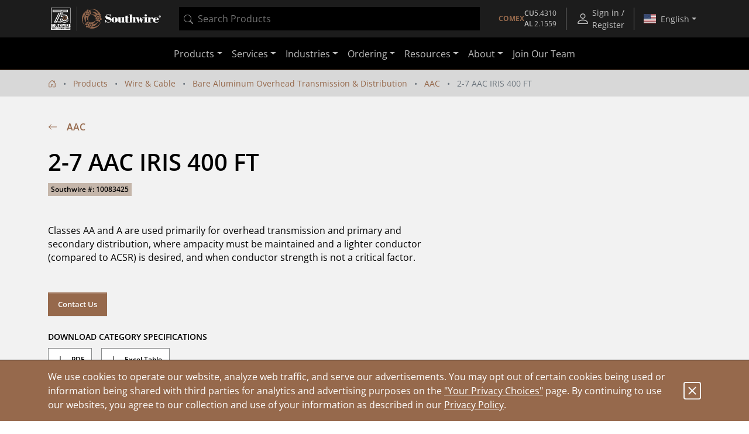

--- FILE ---
content_type: image/svg+xml;charset=UTF-8
request_url: https://www.southwire.com/_ui/southwireb2c/images/sprite.svg
body_size: 488303
content:
<svg xmlns="http://www.w3.org/2000/svg" xmlns:xlink="http://www.w3.org/1999/xlink" xmlns:vectornator="http://vectornator.io"><symbol fill="currentColor" class="bi bi-arrow-bar-left" id="arrow-bar-left" viewBox="0 0 16 16"><title>arrow-bar-left</title><path fill-rule="evenodd" d="M12.5 15a.5.5 0 0 1-.5-.5v-13a.5.5 0 0 1 1 0v13a.5.5 0 0 1-.5.5zM10 8a.5.5 0 0 1-.5.5H3.707l2.147 2.146a.5.5 0 0 1-.708.708l-3-3a.5.5 0 0 1 0-.708l3-3a.5.5 0 1 1 .708.708L3.707 7.5H9.5a.5.5 0 0 1 .5.5z"/></symbol><symbol fill="currentColor" class="bi bi-arrow-bar-right" id="arrow-bar-right" viewBox="0 0 16 16"><title>arrow-bar-right</title><path fill-rule="evenodd" d="M6 8a.5.5 0 0 0 .5.5h5.793l-2.147 2.146a.5.5 0 0 0 .708.708l3-3a.5.5 0 0 0 0-.708l-3-3a.5.5 0 0 0-.708.708L12.293 7.5H6.5A.5.5 0 0 0 6 8zm-2.5 7a.5.5 0 0 1-.5-.5v-13a.5.5 0 0 1 1 0v13a.5.5 0 0 1-.5.5z"/></symbol><symbol fill="currentColor" class="bi bi-arrow-down-short" id="arrow-down-short" viewBox="0 0 16 16"><title>arrow-down-short</title><path fill-rule="evenodd" d="M8 4a.5.5 0 0 1 .5.5v5.793l2.146-2.147a.5.5 0 0 1 .708.708l-3 3a.5.5 0 0 1-.708 0l-3-3a.5.5 0 1 1 .708-.708L7.5 10.293V4.5A.5.5 0 0 1 8 4z"/></symbol><symbol fill="currentColor" class="bi bi-arrow-right" id="arrow-right" viewBox="0 0 16 16"><title>arrow-right</title><path fill-rule="evenodd" d="M1 8a.5.5 0 0 1 .5-.5h11.793l-3.147-3.146a.5.5 0 0 1 .708-.708l4 4a.5.5 0 0 1 0 .708l-4 4a.5.5 0 0 1-.708-.708L13.293 8.5H1.5A.5.5 0 0 1 1 8z"/></symbol><symbol fill="currentColor" class="bi bi-arrow-up-right-circle" id="arrow-up-right-circle" viewBox="0 0 16 16"><title>arrow-up-right-circle</title><path fill-rule="evenodd" d="M1 8a7 7 0 1 0 14 0A7 7 0 0 0 1 8zm15 0A8 8 0 1 1 0 8a8 8 0 0 1 16 0zM5.854 10.803a.5.5 0 1 1-.708-.707L9.243 6H6.475a.5.5 0 1 1 0-1h3.975a.5.5 0 0 1 .5.5v3.975a.5.5 0 1 1-1 0V6.707l-4.096 4.096z"/></symbol><symbol fill="none" id="award" viewBox="0 0 19 23"><title>award</title><path d="M12.137 16.584a1.472 1.472 0 0 1-.446.067c-.416 0-.826-.158-1.201-.3-.318-.12-.648-.246-.905-.246-.26 0-.587.124-.905.246-.507.194-1.085.415-1.647.233a1.5 1.5 0 0 1-.478-.267v5.448l2.768-1.83a.476.476 0 0 1 .521 0l2.771 1.83v-5.448a1.48 1.48 0 0 1-.478.267Z" stroke="currentColor" stroke-miterlimit="10"/><path d="M17.17 7.777c-.29-.356-.589-.723-.73-1.158-.147-.45-.122-.937-.1-1.408.026-.46.049-.937-.125-1.177-.18-.246-.643-.37-1.092-.491-.456-.122-.923-.248-1.302-.523-.375-.273-.635-.678-.887-1.067-.256-.392-.519-.8-.815-.895-.275-.089-.715.08-1.14.242-.447.17-.907.347-1.393.347-.485 0-.948-.177-1.393-.347-.343-.13-.697-.265-.965-.265a.55.55 0 0 0-.175.025c-.293.096-.556.5-.81.895-.251.39-.514.794-.888 1.067-.382.275-.85.402-1.302.523-.45.122-.913.246-1.092.49-.174.24-.15.718-.126 1.179.022.47.048.955-.1 1.408-.14.432-.44.8-.73 1.157-.31.382-.607.746-.607 1.067 0 .32.296.683.607 1.067.29.357.59.723.73 1.158.148.45.122.938.1 1.408-.026.46-.048.938.126 1.178.177.245.642.369 1.09.485.454.122.922.248 1.301.523.303.22.534.529.744.845.002.002.004.008.007.01.048.07.093.142.14.212.254.392.517.799.813.895.276.089.716-.08 1.14-.242.448-.17.908-.347 1.393-.347s.948.177 1.393.347c.427.164.867.33 1.14.242.293-.096.556-.5.812-.895.045-.07.09-.141.138-.212.003-.002.003-.005.006-.008.21-.316.439-.622.743-.844.382-.275.849-.402 1.302-.523.45-.122.912-.245 1.092-.49.174-.24.148-.718.126-1.178-.023-.47-.048-.956.098-1.409.142-.432.44-.8.731-1.157.31-.382.607-.746.607-1.067 0-.321-.296-.683-.607-1.067Z" stroke="currentColor" stroke-miterlimit="10"/><path d="M9.588 13.208a4.365 4.365 0 1 0 0-8.73 4.365 4.365 0 0 0 0 8.73Z" stroke="currentColor" stroke-miterlimit="10"/></symbol><symbol fill="currentColor" class="bi bi-bag-check" id="bag-check" viewBox="0 0 16 16"><title>bag-check</title><path fill-rule="evenodd" d="M10.854 8.146a.5.5 0 0 1 0 .708l-3 3a.5.5 0 0 1-.708 0l-1.5-1.5a.5.5 0 0 1 .708-.708L7.5 10.793l2.646-2.647a.5.5 0 0 1 .708 0z"/><path d="M8 1a2.5 2.5 0 0 1 2.5 2.5V4h-5v-.5A2.5 2.5 0 0 1 8 1zm3.5 3v-.5a3.5 3.5 0 1 0-7 0V4H1v10a2 2 0 0 0 2 2h10a2 2 0 0 0 2-2V4h-3.5zM2 5h12v9a1 1 0 0 1-1 1H3a1 1 0 0 1-1-1V5z"/></symbol><symbol fill="currentColor" class="bi bi-bag-dash" id="bag-dash" viewBox="0 0 16 16"><title>bag-dash</title><path fill-rule="evenodd" d="M5.5 10a.5.5 0 0 1 .5-.5h4a.5.5 0 0 1 0 1H6a.5.5 0 0 1-.5-.5z"/><path d="M8 1a2.5 2.5 0 0 1 2.5 2.5V4h-5v-.5A2.5 2.5 0 0 1 8 1zm3.5 3v-.5a3.5 3.5 0 1 0-7 0V4H1v10a2 2 0 0 0 2 2h10a2 2 0 0 0 2-2V4h-3.5zM2 5h12v9a1 1 0 0 1-1 1H3a1 1 0 0 1-1-1V5z"/></symbol><symbol fill="currentColor" class="bi bi-bag-heart" id="bag-heart" viewBox="0 0 16 16"><title>bag-heart</title><path fill-rule="evenodd" d="M10.5 3.5a2.5 2.5 0 0 0-5 0V4h5v-.5Zm1 0V4H15v10a2 2 0 0 1-2 2H3a2 2 0 0 1-2-2V4h3.5v-.5a3.5 3.5 0 1 1 7 0ZM14 14V5H2v9a1 1 0 0 0 1 1h10a1 1 0 0 0 1-1ZM8 7.993c1.664-1.711 5.825 1.283 0 5.132-5.825-3.85-1.664-6.843 0-5.132Z"/></symbol><symbol fill="currentColor" class="bi bi-bag-plus" id="bag-plus" viewBox="0 0 16 16"><title>bag-plus</title><path fill-rule="evenodd" d="M8 7.5a.5.5 0 0 1 .5.5v1.5H10a.5.5 0 0 1 0 1H8.5V12a.5.5 0 0 1-1 0v-1.5H6a.5.5 0 0 1 0-1h1.5V8a.5.5 0 0 1 .5-.5z"/><path d="M8 1a2.5 2.5 0 0 1 2.5 2.5V4h-5v-.5A2.5 2.5 0 0 1 8 1zm3.5 3v-.5a3.5 3.5 0 1 0-7 0V4H1v10a2 2 0 0 0 2 2h10a2 2 0 0 0 2-2V4h-3.5zM2 5h12v9a1 1 0 0 1-1 1H3a1 1 0 0 1-1-1V5z"/></symbol><symbol fill="currentColor" class="bi bi-bag" id="bag" viewBox="0 0 16 16"><title>bag</title><path d="M8 1a2.5 2.5 0 0 1 2.5 2.5V4h-5v-.5A2.5 2.5 0 0 1 8 1zm3.5 3v-.5a3.5 3.5 0 1 0-7 0V4H1v10a2 2 0 0 0 2 2h10a2 2 0 0 0 2-2V4h-3.5zM2 5h12v9a1 1 0 0 1-1 1H3a1 1 0 0 1-1-1V5z"/></symbol><symbol fill="currentColor" class="bi bi-bell-fill" id="bell-fill" viewBox="0 0 16 16"><title>bell-fill</title><path d="M8 16a2 2 0 0 0 2-2H6a2 2 0 0 0 2 2zm.995-14.901a1 1 0 1 0-1.99 0A5.002 5.002 0 0 0 3 6c0 1.098-.5 6-2 7h14c-1.5-1-2-5.902-2-7 0-2.42-1.72-4.44-4.005-4.901z"/></symbol><symbol fill="currentColor" class="bi bi-bell" id="bell" viewBox="0 0 16 16"><title>bell</title><path d="M8 16a2 2 0 0 0 2-2H6a2 2 0 0 0 2 2zM8 1.918l-.797.161A4.002 4.002 0 0 0 4 6c0 .628-.134 2.197-.459 3.742-.16.767-.376 1.566-.663 2.258h10.244c-.287-.692-.502-1.49-.663-2.258C12.134 8.197 12 6.628 12 6a4.002 4.002 0 0 0-3.203-3.92L8 1.917zM14.22 12c.223.447.481.801.78 1H1c.299-.199.557-.553.78-1C2.68 10.2 3 6.88 3 6c0-2.42 1.72-4.44 4.005-4.901a1 1 0 1 1 1.99 0A5.002 5.002 0 0 1 13 6c0 .88.32 4.2 1.22 6z"/></symbol><symbol fill="currentColor" class="bi bi-box-arrow-right" id="box-arrow-right" viewBox="0 0 16 16"><title>box-arrow-right</title><path fill-rule="evenodd" d="M10 12.5a.5.5 0 0 1-.5.5h-8a.5.5 0 0 1-.5-.5v-9a.5.5 0 0 1 .5-.5h8a.5.5 0 0 1 .5.5v2a.5.5 0 0 0 1 0v-2A1.5 1.5 0 0 0 9.5 2h-8A1.5 1.5 0 0 0 0 3.5v9A1.5 1.5 0 0 0 1.5 14h8a1.5 1.5 0 0 0 1.5-1.5v-2a.5.5 0 0 0-1 0v2z"/><path fill-rule="evenodd" d="M15.854 8.354a.5.5 0 0 0 0-.708l-3-3a.5.5 0 0 0-.708.708L14.293 7.5H5.5a.5.5 0 0 0 0 1h8.793l-2.147 2.146a.5.5 0 0 0 .708.708l3-3z"/></symbol><symbol fill="currentColor" class="bi bi-box-arrow-up-right" id="box-arrow-up-right" viewBox="0 0 16 16"><title>box-arrow-up-right</title><path fill-rule="evenodd" d="M8.636 3.5a.5.5 0 0 0-.5-.5H1.5A1.5 1.5 0 0 0 0 4.5v10A1.5 1.5 0 0 0 1.5 16h10a1.5 1.5 0 0 0 1.5-1.5V7.864a.5.5 0 0 0-1 0V14.5a.5.5 0 0 1-.5.5h-10a.5.5 0 0 1-.5-.5v-10a.5.5 0 0 1 .5-.5h6.636a.5.5 0 0 0 .5-.5z"/><path fill-rule="evenodd" d="M16 .5a.5.5 0 0 0-.5-.5h-5a.5.5 0 0 0 0 1h3.793L6.146 9.146a.5.5 0 1 0 .708.708L15 1.707V5.5a.5.5 0 0 0 1 0v-5z"/></symbol><symbol fill="currentColor" class="bi bi-box-seam" id="box-seam" viewBox="0 0 16 16"><title>box-seam</title><path d="M8.186 1.113a.5.5 0 0 0-.372 0L1.846 3.5l2.404.961L10.404 2l-2.218-.887zm3.564 1.426L5.596 5 8 5.961 14.154 3.5l-2.404-.961zm3.25 1.7-6.5 2.6v7.922l6.5-2.6V4.24zM7.5 14.762V6.838L1 4.239v7.923l6.5 2.6zM7.443.184a1.5 1.5 0 0 1 1.114 0l7.129 2.852A.5.5 0 0 1 16 3.5v8.662a1 1 0 0 1-.629.928l-7.185 2.874a.5.5 0 0 1-.372 0L.63 13.09a1 1 0 0 1-.63-.928V3.5a.5.5 0 0 1 .314-.464L7.443.184z"/></symbol><symbol fill="currentColor" class="bi bi-calendar" id="calendar" viewBox="0 0 16 16"><title>calendar</title><path d="M3.5 0a.5.5 0 0 1 .5.5V1h8V.5a.5.5 0 0 1 1 0V1h1a2 2 0 0 1 2 2v11a2 2 0 0 1-2 2H2a2 2 0 0 1-2-2V3a2 2 0 0 1 2-2h1V.5a.5.5 0 0 1 .5-.5zM1 4v10a1 1 0 0 0 1 1h12a1 1 0 0 0 1-1V4H1z"/></symbol><symbol fill="currentColor" class="bi bi-cart" id="cart" viewBox="0 0 16 16"><title>cart</title><path d="M0 1.5A.5.5 0 0 1 .5 1H2a.5.5 0 0 1 .485.379L2.89 3H14.5a.5.5 0 0 1 .491.592l-1.5 8A.5.5 0 0 1 13 12H4a.5.5 0 0 1-.491-.408L2.01 3.607 1.61 2H.5a.5.5 0 0 1-.5-.5zM3.102 4l1.313 7h8.17l1.313-7H3.102zM5 12a2 2 0 1 0 0 4 2 2 0 0 0 0-4zm7 0a2 2 0 1 0 0 4 2 2 0 0 0 0-4zm-7 1a1 1 0 1 1 0 2 1 1 0 0 1 0-2zm7 0a1 1 0 1 1 0 2 1 1 0 0 1 0-2z"/></symbol><symbol fill="none" id="case-studies" viewBox="0 0 43 54"><title>case-studies</title><g clip-path="url(#a)" fill="#212529"><path d="M41.414 54H1.586C.71 54 0 53.29 0 52.414V1.586C0 .711.71 0 1.586 0h28.02c.42 0 .825.167 1.12.465l11.809 11.812c.298.298.465.7.465 1.121v39.016c0 .875-.71 1.586-1.586 1.586ZM3.171 50.828H39.83V14.054L28.949 3.172H3.17v47.656Z"/><path d="M41.417 14.984H29.61c-.875 0-1.586-.71-1.586-1.586V1.586a1.587 1.587 0 0 1 3.172 0v10.226h10.222a1.587 1.587 0 0 1 0 3.172Zm-8.657 6.2H7.813a1.587 1.587 0 0 1 0-3.172h24.949a1.587 1.587 0 0 1 0 3.172Zm0 6.876H7.813a1.587 1.587 0 0 1 0-3.173h24.949a1.587 1.587 0 0 1 0 3.172Zm-12.77 6.87H7.813a1.587 1.587 0 0 1 0-3.172H19.99a1.587 1.587 0 0 1 0 3.172Zm-.28 13.166a1.587 1.587 0 0 1 0-3.172c2.219 0 3.424-4.002 3.671-5.402a1.586 1.586 0 0 1 3.148.273v4.97h5.339a1.587 1.587 0 0 1 0 3.172h-6.924a1.586 1.586 0 0 1-1.571-1.37c-.97.92-2.18 1.53-3.662 1.53Z"/></g><defs><clipPath id="a"><path fill="#fff" d="M0 0h43v54H0z"/></clipPath></defs></symbol><symbol id="ce_flag" viewBox="0 0 533.86 503.92"><title>ce_flag</title><defs><clipPath id="clip-path"><path style="fill:none" d="M0 0h533.86v503.92H0z"/></clipPath><style>.st0,.st1,.st2{stroke-linecap:round}.st0,.st1{stroke-linejoin:round}.st0,.st1,.st2{stroke:#333;stroke-width:9;stroke-miterlimit:10}.st3{stroke-linecap:round;stroke-linejoin:round}.st7,.st8{fill:none;stroke:#333;stroke-width:5;stroke-miterlimit:10}.st8{stroke:#ed1c24;stroke-width:2}.cls-1{opacity:.75}.st2{font-family:&apos;HelveticaNeueLTPro-BlkCnO&apos;}.st3{stroke:#344154;stroke-width:3;stroke-miterlimit:10}.st0{fill:none}.st1{fill:#999}.st2{fill:#9e7360}.st3{fill:#fff}.st4{fill:none;stroke:#344154;stroke-width:3;stroke-miterlimit:10}.st5{fill:#96694c}.cls-1{fill:#999}.cls-2{fill:#96694c}</style></defs><g id="Layer_2" data-name="Layer 2"><g style="clip-path:url(#clip-path)" id="Layer_1-2" data-name="Layer 1"><path d="M252 73.83a178.11 178.11 0 0 0 0 356.22v73.87c-139.15 0-252-112.82-252-252S112.81 0 252 0v73.83ZM359.6 215H509v74.2H359.65a178.13 178.13 0 0 0 174.2 140.84v73.87c-139.15 0-252-112.82-252-252S394.7 0 533.85 0v73.83A178.15 178.15 0 0 0 359.6 215Z" style="fill:#231f20"/></g></g></symbol><symbol fill="currentColor" class="bi bi-check-circle" id="check-circle" viewBox="0 0 16 16"><title>check-circle</title><path d="M8 15A7 7 0 1 1 8 1a7 7 0 0 1 0 14zm0 1A8 8 0 1 0 8 0a8 8 0 0 0 0 16z"/><path d="M10.97 4.97a.235.235 0 0 0-.02.022L7.477 9.417 5.384 7.323a.75.75 0 0 0-1.06 1.06L6.97 11.03a.75.75 0 0 0 1.079-.02l3.992-4.99a.75.75 0 0 0-1.071-1.05z"/></symbol><symbol fill="currentColor" class="bi bi-check" id="check" viewBox="0 0 16 16"><title>check</title><path d="M10.97 4.97a.75.75 0 0 1 1.07 1.05l-3.99 4.99a.75.75 0 0 1-1.08.02L4.324 8.384a.75.75 0 1 1 1.06-1.06l2.094 2.093 3.473-4.425a.267.267 0 0 1 .02-.022z"/></symbol><symbol fill="currentColor" class="bi bi-check2" id="check2" viewBox="0 0 16 16"><title>check2</title><path d="M13.854 3.646a.5.5 0 0 1 0 .708l-7 7a.5.5 0 0 1-.708 0l-3.5-3.5a.5.5 0 1 1 .708-.708L6.5 10.293l6.646-6.647a.5.5 0 0 1 .708 0z"/></symbol><symbol fill="currentColor" class="bi bi-chevron-down" id="chevron-down" viewBox="0 0 16 16"><title>chevron-down</title><path fill-rule="evenodd" d="M1.646 4.646a.5.5 0 0 1 .708 0L8 10.293l5.646-5.647a.5.5 0 0 1 .708.708l-6 6a.5.5 0 0 1-.708 0l-6-6a.5.5 0 0 1 0-.708z"/></symbol><symbol fill="currentColor" class="bi bi-chevron-right" id="chevron-right" viewBox="0 0 16 16"><title>chevron-right</title><path fill-rule="evenodd" d="M4.646 1.646a.5.5 0 0 1 .708 0l6 6a.5.5 0 0 1 0 .708l-6 6a.5.5 0 0 1-.708-.708L10.293 8 4.646 2.354a.5.5 0 0 1 0-.708z"/></symbol><symbol fill="currentColor" class="bi bi-clipboard-check" id="clipboard-check" viewBox="0 0 16 16"><title>clipboard-check</title><path fill-rule="evenodd" d="M10.854 7.146a.5.5 0 0 1 0 .708l-3 3a.5.5 0 0 1-.708 0l-1.5-1.5a.5.5 0 1 1 .708-.708L7.5 9.793l2.646-2.647a.5.5 0 0 1 .708 0z"/><path d="M4 1.5H3a2 2 0 0 0-2 2V14a2 2 0 0 0 2 2h10a2 2 0 0 0 2-2V3.5a2 2 0 0 0-2-2h-1v1h1a1 1 0 0 1 1 1V14a1 1 0 0 1-1 1H3a1 1 0 0 1-1-1V3.5a1 1 0 0 1 1-1h1v-1z"/><path d="M9.5 1a.5.5 0 0 1 .5.5v1a.5.5 0 0 1-.5.5h-3a.5.5 0 0 1-.5-.5v-1a.5.5 0 0 1 .5-.5h3zm-3-1A1.5 1.5 0 0 0 5 1.5v1A1.5 1.5 0 0 0 6.5 4h3A1.5 1.5 0 0 0 11 2.5v-1A1.5 1.5 0 0 0 9.5 0h-3z"/></symbol><symbol fill="currentColor" id="clipboard-empty" viewBox="0 0 16 16"><title>clipboard-empty</title><path d="M4 1.5H3a2 2 0 0 0-2 2V14a2 2 0 0 0 2 2h10a2 2 0 0 0 2-2V3.5a2 2 0 0 0-2-2h-1v1h1a1 1 0 0 1 1 1V14a1 1 0 0 1-1 1H3a1 1 0 0 1-1-1V3.5a1 1 0 0 1 1-1h1v-1z"/><path d="M9.5 1a.5.5 0 0 1 .5.5v1a.5.5 0 0 1-.5.5h-3a.5.5 0 0 1-.5-.5v-1a.5.5 0 0 1 .5-.5h3zm-3-1A1.5 1.5 0 0 0 5 1.5v1A1.5 1.5 0 0 0 6.5 4h3A1.5 1.5 0 0 0 11 2.5v-1A1.5 1.5 0 0 0 9.5 0h-3z"/></symbol><symbol fill="currentColor" class="bi bi-clipboard-plus" id="clipboard-plus" viewBox="0 0 16 16"><title>clipboard-plus</title><path fill-rule="evenodd" d="M8 7a.5.5 0 0 1 .5.5V9H10a.5.5 0 0 1 0 1H8.5v1.5a.5.5 0 0 1-1 0V10H6a.5.5 0 0 1 0-1h1.5V7.5A.5.5 0 0 1 8 7z"/><path d="M4 1.5H3a2 2 0 0 0-2 2V14a2 2 0 0 0 2 2h10a2 2 0 0 0 2-2V3.5a2 2 0 0 0-2-2h-1v1h1a1 1 0 0 1 1 1V14a1 1 0 0 1-1 1H3a1 1 0 0 1-1-1V3.5a1 1 0 0 1 1-1h1v-1z"/><path d="M9.5 1a.5.5 0 0 1 .5.5v1a.5.5 0 0 1-.5.5h-3a.5.5 0 0 1-.5-.5v-1a.5.5 0 0 1 .5-.5h3zm-3-1A1.5 1.5 0 0 0 5 1.5v1A1.5 1.5 0 0 0 6.5 4h3A1.5 1.5 0 0 0 11 2.5v-1A1.5 1.5 0 0 0 9.5 0h-3z"/></symbol><symbol fill="currentColor" class="bi bi-clock" id="clock" viewBox="0 0 16 16"><title>clock</title><path d="M8 3.5a.5.5 0 0 0-1 0V9a.5.5 0 0 0 .252.434l3.5 2a.5.5 0 0 0 .496-.868L8 8.71V3.5z"/><path d="M8 16A8 8 0 1 0 8 0a8 8 0 0 0 0 16zm7-8A7 7 0 1 1 1 8a7 7 0 0 1 14 0z"/></symbol><symbol id="country-CA" viewBox="0 0 640 480"><title>country-CA</title><path fill="#fff" d="M150.131 0h339.656v480H150.132z"/><path fill="#d52b1e" d="M-19.65 0h169.781v480H-19.65zm509.438 0h169.78v480H489.882zm-288.75 231.938-13.313 4.5 61.406 53.906c4.688 13.781-1.593 17.812-5.625 25.125l66.563-8.438-1.594 67.031 13.875-.375-3.094-66.562 66.75 7.969c-4.125-8.719-7.781-13.313-4.031-27.188l61.313-51.094-10.688-3.937c-8.813-6.75 3.75-32.531 5.625-48.844 0 0-35.719 12.281-38.063 5.813l-9.187-17.531-32.531 35.812c-3.563.844-5.063-.563-5.906-3.563l15-74.812-23.813 13.406c-1.969.938-3.938.188-5.25-2.156l-22.969-45.938-23.625 47.72c-1.781 1.687-3.562 1.874-5.062.75l-22.688-12.75 13.688 74.155c-1.125 3-3.75 3.75-6.75 2.157L239.85 171.75c-4.031 6.563-6.75 17.156-12.187 19.594-5.344 2.25-23.438-4.5-35.532-7.125 4.125 14.906 17.063 39.656 8.907 47.812z"/></symbol><symbol id="country-US" viewBox="0 0 640 480"><title>country-US</title><g fill-rule="evenodd"><g stroke-width="1pt"><path fill="#bd3d44" d="M0 0h912v36.938H0zm0 73.875h912v36.938H0zm0 73.781h912v37.031H0zm0 73.875h912v36.938H0zm0 73.875h912v36.938H0zm0 73.781h912v36.938H0zm0 73.875h912V480H0z"/><path fill="#fff" d="M0 36.938h912v36.937H0zm0 73.874h912v36.844H0zm0 73.782h912v36.937H0zm0 73.875h912v36.937H0zm0 73.875h912v36.937H0zm0 73.781h912v36.938H0z"/></g><path fill="#192f5d" d="M0 0h364.781v258.469H0z"/><path fill="#fff" d="M30.375 11.063 33.75 21.28h10.688l-8.626 6.282 3.282 10.312-8.719-6.375-8.625 6.281 3.281-10.218-8.718-6.282h10.875zm60.844 0L94.5 21.28h10.781l-8.719 6.282 3.282 10.312-8.625-6.375L82.5 37.78l3.281-10.218-8.625-6.282h10.688zm60.75 0 3.375 10.218h10.594l-8.625 6.282 3.28 10.312-8.718-6.375-8.625 6.281 3.281-10.218-8.719-6.282h10.782zm60.844 0 3.28 10.218h10.782l-8.719 6.282 3.375 10.312-8.719-6.375-8.718 6.281 3.375-10.218-8.719-6.282h10.688zm60.75 0 3.375 10.218h10.687L279 27.563l3.281 10.312-8.719-6.375-8.625 6.281 3.282-10.218-8.625-6.282h10.687zm60.843 0 3.281 10.218h10.782l-8.719 6.282 3.375 10.312-8.719-6.375-8.719 6.281 3.375-10.218-8.718-6.282h10.781zM60.844 36.936l3.281 10.22h10.781l-8.719 6.28 3.188 10.22-8.438-6.282-8.718 6.281 3.093-10.218-8.437-6.282h10.688zm60.75 0 3.375 10.22h10.687l-8.719 6.28 3.376 10.22-8.72-6.282-8.718 6.281 3.375-10.218-8.719-6.282h10.781zm60.844 0 3.28 10.22H196.5l-8.719 6.28 3.281 10.22-8.625-6.282-8.718 6.281L177 53.438l-8.625-6.282h10.688zm60.75 0 3.375 10.22h10.687l-8.719 6.28 3.375 10.22-8.719-6.282-8.625 6.281 3.282-10.218-8.719-6.282H240zm60.843 0 3.281 10.22h10.782l-8.719 6.28 3.281 10.22-8.625-6.282-8.719 6.281 3.282-10.218-8.625-6.282h10.687zM30.375 62.72l3.375 10.406h10.688l-8.626 6.281 3.282 10.219-8.719-6.375-8.625 6.375 3.281-10.313-8.718-6.28h10.875zm60.844 0L94.5 73.03h10.781l-8.719 6.281 3.282 10.22-8.625-6.376L82.5 89.53l3.281-10.312-8.625-6.281h10.688zm60.75 0 3.375 10.312h10.594l-8.625 6.281 3.28 10.22-8.718-6.376-8.625 6.375 3.281-10.312-8.719-6.281h10.782zm60.844 0 3.28 10.312h10.782l-8.719 6.281 3.375 10.22-8.719-6.376-8.718 6.375 3.375-10.312-8.719-6.281h10.688zm60.75 0 3.375 10.312h10.687L279 79.312l3.281 10.22-8.719-6.376-8.625 6.375 3.282-10.312-8.625-6.281h10.687zm60.843 0 3.281 10.312h10.782l-8.719 6.281 3.375 10.22-8.719-6.376-8.719 6.375 3.375-10.312-8.718-6.281h10.781zM60.844 88.594l3.281 10.219h10.781l-8.719 6.28 3.282 10.313-8.625-6.375-8.719 6.281 3.281-10.218-8.625-6.281H57.47zm60.75 0 3.375 10.219h10.687l-8.719 6.28 3.376 10.313-8.72-6.375-8.718 6.281 3.375-10.218-8.719-6.281h10.781zm60.844 0 3.28 10.219H196.5l-8.719 6.28 3.281 10.313-8.625-6.375-8.718 6.281L177 105.094l-8.625-6.281h10.688zm60.75 0 3.375 10.219h10.687l-8.625 6.28 3.281 10.313-8.719-6.375-8.625 6.281 3.282-10.218-8.719-6.281H240zm60.843 0 3.281 10.219h10.782l-8.719 6.28 3.281 10.313-8.625-6.375-8.719 6.281 3.282-10.218-8.625-6.281h10.687zM30.375 114.469l3.375 10.219h10.688l-8.626 6.28 3.282 10.313-8.719-6.375-8.625 6.281 3.281-10.218-8.718-6.281h10.875zm60.844 0 3.281 10.219h10.781l-8.719 6.28 3.282 10.22-8.625-6.282-8.719 6.281 3.281-10.218-8.625-6.281h10.688zm60.75 0 3.375 10.219h10.594l-8.625 6.28 3.28 10.313-8.718-6.375-8.625 6.281 3.281-10.218-8.719-6.281h10.782zm60.844 0 3.28 10.219h10.782l-8.719 6.28 3.375 10.313-8.719-6.375-8.718 6.281 3.375-10.218-8.719-6.281h10.688zm60.75 0 3.375 10.219h10.687l-8.625 6.28 3.281 10.313-8.719-6.375-8.625 6.281 3.282-10.218-8.625-6.281h10.687zm60.843 0 3.281 10.219h10.782l-8.719 6.28 3.375 10.313-8.719-6.375-8.719 6.281 3.375-10.218-8.718-6.281h10.781zM60.844 140.344l3.281 10.219h10.781l-8.719 6.28 3.282 10.22-8.625-6.375-8.719 6.375 3.281-10.313-8.625-6.281H57.47zm60.75 0 3.375 10.219h10.687l-8.719 6.28 3.376 10.22-8.72-6.375-8.718 6.375 3.375-10.313-8.719-6.281h10.781zm60.844 0 3.28 10.219H196.5l-8.719 6.28 3.281 10.22-8.625-6.375-8.718 6.375L177 156.75l-8.625-6.281h10.688zm60.75 0 3.375 10.219h10.687l-8.625 6.28 3.281 10.22-8.719-6.375-8.625 6.375 3.282-10.313-8.719-6.281H240zm60.843 0 3.281 10.219h10.782l-8.719 6.28 3.281 10.22-8.625-6.375-8.719 6.375 3.282-10.313-8.625-6.281h10.687zM30.375 166.125l3.375 10.313h10.688l-8.626 6.28 3.282 10.126-8.719-6.281-8.625 6.28 3.281-10.218-8.718-6.281h10.875zm60.844 0 3.281 10.313h10.781l-8.719 6.28 3.376 10.126-8.72-6.281-8.718 6.28 3.375-10.218-8.719-6.281h10.688zm60.75 0 3.375 10.313h10.594l-8.625 6.28 3.28 10.126-8.718-6.281-8.625 6.28 3.281-10.218-8.719-6.281h10.782zm60.844 0 3.28 10.313h10.782l-8.719 6.28 3.375 10.126-8.719-6.281-8.718 6.28 3.375-10.218-8.719-6.281h10.688zm60.75 0 3.375 10.313h10.687l-8.625 6.28 3.281 10.126-8.719-6.281-8.625 6.28 3.282-10.218-8.625-6.281h10.687zm60.843 0 3.281 10.313h10.782l-8.719 6.28 3.375 10.126-8.719-6.281-8.719 6.28 3.375-10.218-8.718-6.281h10.781zM60.844 192l3.281 10.219h10.781l-8.719 6.281 3.282 10.313-8.625-6.375-8.719 6.28 3.281-10.218-8.625-6.281H57.47zm60.75 0 3.375 10.219h10.687l-8.719 6.281 3.376 10.313-8.72-6.375-8.718 6.28 3.375-10.218-8.719-6.281h10.781zm60.844 0 3.28 10.219H196.5l-8.719 6.281 3.281 10.313-8.625-6.375-8.718 6.28L177 208.5l-8.625-6.281h10.688zm60.75 0 3.375 10.219h10.687l-8.625 6.281 3.281 10.313-8.719-6.375-8.625 6.28 3.282-10.218-8.719-6.281H240zm60.843 0 3.281 10.219h10.782l-8.719 6.281 3.281 10.313-8.625-6.375-8.719 6.28 3.282-10.218-8.625-6.281h10.687zM30.375 217.875l3.375 10.219h10.688l-8.626 6.281 3.282 10.219-8.719-6.281-8.625 6.28 3.281-10.312L16.313 228h10.875zm60.844 0 3.281 10.219h10.781l-8.719 6.281 3.376 10.219-8.72-6.281-8.718 6.28 3.375-10.312L77.156 228h10.688zm60.75 0 3.375 10.219h10.594l-8.438 6.281 3.281 10.219-8.719-6.281-8.625 6.28 3.282-10.312L138 228h10.781zm60.844 0 3.28 10.219h10.782l-8.719 6.281 3.375 10.219-8.719-6.281-8.718 6.28 3.375-10.312L198.75 228h10.688zm60.75 0 3.375 10.219h10.687L279 234.375l3.281 10.219-8.719-6.281-8.625 6.28 3.282-10.312-8.625-6.281h10.687zm60.843 0 3.281 10.219h10.782l-8.719 6.281 3.375 10.219-8.719-6.281-8.719 6.28 3.375-10.312-8.718-6.281h10.781z"/></g></symbol><symbol fill="currentColor" class="bi bi-x" id="cross" viewBox="0 0 16 16"><title>cross</title><path d="M4.646 4.646a.5.5 0 0 1 .708 0L8 7.293l2.646-2.647a.5.5 0 0 1 .708.708L8.707 8l2.647 2.646a.5.5 0 0 1-.708.708L8 8.707l-2.646 2.647a.5.5 0 0 1-.708-.708L7.293 8 4.646 5.354a.5.5 0 0 1 0-.708z"/></symbol><symbol fill="currentColor" class="bi bi-currency-dollar" id="currency-dollar" viewBox="0 0 16 16"><title>currency-dollar</title><path d="M4 10.781c.148 1.667 1.513 2.85 3.591 3.003V15h1.043v-1.216c2.27-.179 3.678-1.438 3.678-3.3 0-1.59-.947-2.51-2.956-3.028l-.722-.187V3.467c1.122.11 1.879.714 2.07 1.616h1.47c-.166-1.6-1.54-2.748-3.54-2.875V1H7.591v1.233c-1.939.23-3.27 1.472-3.27 3.156 0 1.454.966 2.483 2.661 2.917l.61.162v4.031c-1.149-.17-1.94-.8-2.131-1.718H4zm3.391-3.836c-1.043-.263-1.6-.825-1.6-1.616 0-.944.704-1.641 1.8-1.828v3.495l-.2-.05zm1.591 1.872c1.287.323 1.852.859 1.852 1.769 0 1.097-.826 1.828-2.2 1.939V8.73l.348.086z"/></symbol><symbol fill="currentColor" class="bi bi-disc" id="disc" viewBox="0 0 16 16"><title>disc</title><path d="M8 15A7 7 0 1 1 8 1a7 7 0 0 1 0 14zm0 1A8 8 0 1 0 8 0a8 8 0 0 0 0 16z"/><path d="M10 8a2 2 0 1 1-4 0 2 2 0 0 1 4 0zM8 4a4 4 0 0 0-4 4 .5.5 0 0 1-1 0 5 5 0 0 1 5-5 .5.5 0 0 1 0 1zm4.5 3.5a.5.5 0 0 1 .5.5 5 5 0 0 1-5 5 .5.5 0 0 1 0-1 4 4 0 0 0 4-4 .5.5 0 0 1 .5-.5z"/></symbol><symbol fill="currentColor" class="bi bi-download" id="download" viewBox="0 0 16 16"><title>download</title><path d="M.5 9.9a.5.5 0 0 1 .5.5v2.5a1 1 0 0 0 1 1h12a1 1 0 0 0 1-1v-2.5a.5.5 0 0 1 1 0v2.5a2 2 0 0 1-2 2H2a2 2 0 0 1-2-2v-2.5a.5.5 0 0 1 .5-.5z"/><path d="M7.646 11.854a.5.5 0 0 0 .708 0l3-3a.5.5 0 0 0-.708-.708L8.5 10.293V1.5a.5.5 0 0 0-1 0v8.793L5.354 8.146a.5.5 0 1 0-.708.708l3 3z"/></symbol><symbol fill="currentColor" class="bi bi-envelope" id="envelope" viewBox="0 0 16 16"><title>envelope</title><path d="M0 4a2 2 0 0 1 2-2h12a2 2 0 0 1 2 2v8a2 2 0 0 1-2 2H2a2 2 0 0 1-2-2V4zm2-1a1 1 0 0 0-1 1v.217l7 4.2 7-4.2V4a1 1 0 0 0-1-1H2zm13 2.383-4.758 2.855L15 11.114v-5.73zm-.034 6.878L9.271 8.82 8 9.583 6.728 8.82l-5.694 3.44A1 1 0 0 0 2 13h12a1 1 0 0 0 .966-.739zM1 11.114l4.758-2.876L1 5.383v5.73z"/></symbol><symbol fill="currentColor" class="bi bi-exclamation-circle" id="exclamation-circle" viewBox="0 0 16 16"><title>exclamation-circle</title><path d="M8 15A7 7 0 1 1 8 1a7 7 0 0 1 0 14zm0 1A8 8 0 1 0 8 0a8 8 0 0 0 0 16z"/><path d="M7.002 11a1 1 0 1 1 2 0 1 1 0 0 1-2 0zM7.1 4.995a.905.905 0 1 1 1.8 0l-.35 3.507a.552.552 0 0 1-1.1 0L7.1 4.995z"/></symbol><symbol fill="currentColor" class="bi bi-facebook" id="facebook" viewBox="0 0 16 16"><title>facebook</title><path d="M16 8.049c0-4.446-3.582-8.05-8-8.05C3.58 0-.002 3.603-.002 8.05c0 4.017 2.926 7.347 6.75 7.951v-5.625h-2.03V8.05H6.75V6.275c0-2.017 1.195-3.131 3.022-3.131.876 0 1.791.157 1.791.157v1.98h-1.009c-.993 0-1.303.621-1.303 1.258v1.51h2.218l-.354 2.326H9.25V16c3.824-.604 6.75-3.934 6.75-7.951z"/></symbol><symbol fill="currentColor" class="bi bi-filetype-csv" id="file-csv" viewBox="0 0 16 16"><title>file-csv</title><path fill-rule="evenodd" d="M14 4.5V14a2 2 0 0 1-2 2h-1v-1h1a1 1 0 0 0 1-1V4.5h-2A1.5 1.5 0 0 1 9.5 3V1H4a1 1 0 0 0-1 1v9H2V2a2 2 0 0 1 2-2h5.5zM3.517 14.841a1.13 1.13 0 0 0 .401.823q.195.162.478.252.284.091.665.091.507 0 .859-.158.354-.158.539-.44.187-.284.187-.656 0-.336-.134-.56a1 1 0 0 0-.375-.357 2 2 0 0 0-.566-.21l-.621-.144a1 1 0 0 1-.404-.176.37.37 0 0 1-.144-.299q0-.234.185-.384.188-.152.512-.152.214 0 .37.068a.6.6 0 0 1 .246.181.56.56 0 0 1 .12.258h.75a1.1 1.1 0 0 0-.2-.566 1.2 1.2 0 0 0-.5-.41 1.8 1.8 0 0 0-.78-.152q-.439 0-.776.15-.337.149-.527.421-.19.273-.19.639 0 .302.122.524.124.223.352.367.228.143.539.213l.618.144q.31.073.463.193a.39.39 0 0 1 .152.326.5.5 0 0 1-.085.29.56.56 0 0 1-.255.193q-.167.07-.413.07-.175 0-.32-.04a.8.8 0 0 1-.248-.115.58.58 0 0 1-.255-.384zM.806 13.693q0-.373.102-.633a.87.87 0 0 1 .302-.399.8.8 0 0 1 .475-.137q.225 0 .398.097a.7.7 0 0 1 .272.26.85.85 0 0 1 .12.381h.765v-.072a1.33 1.33 0 0 0-.466-.964 1.4 1.4 0 0 0-.489-.272 1.8 1.8 0 0 0-.606-.097q-.534 0-.911.223-.375.222-.572.632-.195.41-.196.979v.498q0 .568.193.976.197.407.572.626.375.217.914.217.439 0 .785-.164t.55-.454a1.27 1.27 0 0 0 .226-.674v-.076h-.764a.8.8 0 0 1-.118.363.7.7 0 0 1-.272.25.9.9 0 0 1-.401.087.85.85 0 0 1-.478-.132.83.83 0 0 1-.299-.392 1.7 1.7 0 0 1-.102-.627zm8.239 2.238h-.953l-1.338-3.999h.917l.896 3.138h.038l.888-3.138h.879z"/></symbol><symbol fill="currentColor" class="bi bi-file-pdf" id="file-pdf" viewBox="0 0 16 16"><title>file-pdf</title><path d="M4 0a2 2 0 0 0-2 2v12a2 2 0 0 0 2 2h8a2 2 0 0 0 2-2V2a2 2 0 0 0-2-2H4zm0 1h8a1 1 0 0 1 1 1v12a1 1 0 0 1-1 1H4a1 1 0 0 1-1-1V2a1 1 0 0 1 1-1z"/><path d="M4.603 12.087a.81.81 0 0 1-.438-.42c-.195-.388-.13-.776.08-1.102.198-.307.526-.568.897-.787a7.68 7.68 0 0 1 1.482-.645 19.701 19.701 0 0 0 1.062-2.227 7.269 7.269 0 0 1-.43-1.295c-.086-.4-.119-.796-.046-1.136.075-.354.274-.672.65-.823.192-.077.4-.12.602-.077a.7.7 0 0 1 .477.365c.088.164.12.356.127.538.007.187-.012.395-.047.614-.084.51-.27 1.134-.52 1.794a10.954 10.954 0 0 0 .98 1.686 5.753 5.753 0 0 1 1.334.05c.364.065.734.195.96.465.12.144.193.32.2.518.007.192-.047.382-.138.563a1.04 1.04 0 0 1-.354.416.856.856 0 0 1-.51.138c-.331-.014-.654-.196-.933-.417a5.716 5.716 0 0 1-.911-.95 11.642 11.642 0 0 0-1.997.406 11.311 11.311 0 0 1-1.021 1.51c-.29.35-.608.655-.926.787a.793.793 0 0 1-.58.029zm1.379-1.901c-.166.076-.32.156-.459.238-.328.194-.541.383-.647.547-.094.145-.096.25-.04.361.01.022.02.036.026.044a.27.27 0 0 0 .035-.012c.137-.056.355-.235.635-.572a8.18 8.18 0 0 0 .45-.606zm1.64-1.33a12.647 12.647 0 0 1 1.01-.193 11.666 11.666 0 0 1-.51-.858 20.741 20.741 0 0 1-.5 1.05zm2.446.45c.15.162.296.3.435.41.24.19.407.253.498.256a.107.107 0 0 0 .07-.015.307.307 0 0 0 .094-.125.436.436 0 0 0 .059-.2.095.095 0 0 0-.026-.063c-.052-.062-.2-.152-.518-.209a3.881 3.881 0 0 0-.612-.053zM8.078 5.8a6.7 6.7 0 0 0 .2-.828c.031-.188.043-.343.038-.465a.613.613 0 0 0-.032-.198.517.517 0 0 0-.145.04c-.087.035-.158.106-.196.283-.04.192-.03.469.046.822.024.111.054.227.09.346z"/></symbol><symbol fill="currentColor" class="bi bi-file-ruled" id="file-ruled" viewBox="0 0 16 16"><title>file-ruled</title><path d="M2 2a2 2 0 0 1 2-2h8a2 2 0 0 1 2 2v12a2 2 0 0 1-2 2H4a2 2 0 0 1-2-2V2zm2-1a1 1 0 0 0-1 1v4h10V2a1 1 0 0 0-1-1H4zm9 6H6v2h7V7zm0 3H6v2h7v-2zm0 3H6v2h6a1 1 0 0 0 1-1v-1zm-8 2v-2H3v1a1 1 0 0 0 1 1h1zm-2-3h2v-2H3v2zm0-3h2V7H3v2z"/></symbol><symbol fill="currentColor" class="bi bi-file-spreadsheet" id="file-spreadsheet" viewBox="0 0 16 16"><title>file-spreadsheet</title><path d="M2 2a2 2 0 0 1 2-2h8a2 2 0 0 1 2 2v12a2 2 0 0 1-2 2H4a2 2 0 0 1-2-2V2zm2-1a1 1 0 0 0-1 1v4h10V2a1 1 0 0 0-1-1H4zm9 6h-3v2h3V7zm0 3h-3v2h3v-2zm0 3h-3v2h2a1 1 0 0 0 1-1v-1zm-4 2v-2H6v2h3zm-4 0v-2H3v1a1 1 0 0 0 1 1h1zm-2-3h2v-2H3v2zm0-3h2V7H3v2zm3-2v2h3V7H6zm3 3H6v2h3v-2z"/></symbol><symbol fill="currentColor" class="bi bi-file-earmark-text" id="file-text" viewBox="0 0 16 16"><title>file-text</title><path d="M5.5 7a.5.5 0 0 0 0 1h5a.5.5 0 0 0 0-1h-5zM5 9.5a.5.5 0 0 1 .5-.5h5a.5.5 0 0 1 0 1h-5a.5.5 0 0 1-.5-.5zm0 2a.5.5 0 0 1 .5-.5h2a.5.5 0 0 1 0 1h-2a.5.5 0 0 1-.5-.5z"/><path d="M9.5 0H4a2 2 0 0 0-2 2v12a2 2 0 0 0 2 2h8a2 2 0 0 0 2-2V4.5L9.5 0zm0 1v2A1.5 1.5 0 0 0 11 4.5h2V14a1 1 0 0 1-1 1H4a1 1 0 0 1-1-1V2a1 1 0 0 1 1-1h5.5z"/></symbol><symbol fill="currentColor" class="bi bi-filetype-xlsx" id="file-xlsx" viewBox="0 0 16 16"><title>file-xlsx</title><path fill-rule="evenodd" d="M14 4.5V11h-1V4.5h-2A1.5 1.5 0 0 1 9.5 3V1H4a1 1 0 0 0-1 1v9H2V2a2 2 0 0 1 2-2h5.5zM7.86 14.841a1.13 1.13 0 0 0 .401.823q.195.162.479.252.284.091.665.091.507 0 .858-.158.355-.158.54-.44a1.17 1.17 0 0 0 .187-.656q0-.336-.135-.56a1 1 0 0 0-.375-.357 2 2 0 0 0-.565-.21l-.621-.144a1 1 0 0 1-.405-.176.37.37 0 0 1-.143-.299q0-.234.184-.384.188-.152.513-.152.214 0 .37.068a.6.6 0 0 1 .245.181.56.56 0 0 1 .12.258h.75a1.1 1.1 0 0 0-.199-.566 1.2 1.2 0 0 0-.5-.41 1.8 1.8 0 0 0-.78-.152q-.44 0-.777.15-.336.149-.527.421-.19.273-.19.639 0 .302.123.524t.351.367q.229.143.54.213l.618.144q.31.073.462.193a.39.39 0 0 1 .153.326.5.5 0 0 1-.085.29.56.56 0 0 1-.255.193q-.168.07-.413.07-.176 0-.32-.04a.8.8 0 0 1-.249-.115.58.58 0 0 1-.255-.384zm-3.726-2.909h.893l-1.274 2.007 1.254 1.992h-.908l-.85-1.415h-.035l-.853 1.415H1.5l1.24-2.016-1.228-1.983h.931l.832 1.438h.036zm1.923 3.325h1.697v.674H5.266v-3.999h.791zm7.636-3.325h.893l-1.274 2.007 1.254 1.992h-.908l-.85-1.415h-.035l-.853 1.415h-.861l1.24-2.016-1.228-1.983h.931l.832 1.438h.036z"/></symbol><symbol fill="currentColor" class="bi bi-file-zip" id="file-zip" viewBox="0 0 16 16"><title>file-zip</title><path d="M6.5 7.5a1 1 0 0 1 1-1h1a1 1 0 0 1 1 1v.938l.4 1.599a1 1 0 0 1-.416 1.074l-.93.62a1 1 0 0 1-1.109 0l-.93-.62a1 1 0 0 1-.415-1.074l.4-1.599V7.5zm2 0h-1v.938a1 1 0 0 1-.03.243l-.4 1.598.93.62.93-.62-.4-1.598a1 1 0 0 1-.03-.243V7.5z"/><path d="M2 2a2 2 0 0 1 2-2h8a2 2 0 0 1 2 2v12a2 2 0 0 1-2 2H4a2 2 0 0 1-2-2V2zm5.5-1H4a1 1 0 0 0-1 1v12a1 1 0 0 0 1 1h8a1 1 0 0 0 1-1V2a1 1 0 0 0-1-1H9v1H8v1h1v1H8v1h1v1H7.5V5h-1V4h1V3h-1V2h1V1z"/></symbol><symbol fill="currentColor" class="bi bi-files" id="files" viewBox="0 0 16 16"><title>files</title><path d="M13 0H6a2 2 0 0 0-2 2 2 2 0 0 0-2 2v10a2 2 0 0 0 2 2h7a2 2 0 0 0 2-2 2 2 0 0 0 2-2V2a2 2 0 0 0-2-2zm0 13V4a2 2 0 0 0-2-2H5a1 1 0 0 1 1-1h7a1 1 0 0 1 1 1v10a1 1 0 0 1-1 1zM3 4a1 1 0 0 1 1-1h7a1 1 0 0 1 1 1v10a1 1 0 0 1-1 1H4a1 1 0 0 1-1-1V4z"/></symbol><symbol fill="currentColor" class="bi bi-geo-alt" id="geo-alt" viewBox="0 0 16 16"><title>geo-alt</title><path d="M12.166 8.94c-.524 1.062-1.234 2.12-1.96 3.07A31.493 31.493 0 0 1 8 14.58a31.481 31.481 0 0 1-2.206-2.57c-.726-.95-1.436-2.008-1.96-3.07C3.304 7.867 3 6.862 3 6a5 5 0 0 1 10 0c0 .862-.305 1.867-.834 2.94zM8 16s6-5.686 6-10A6 6 0 0 0 2 6c0 4.314 6 10 6 10z"/><path d="M8 8a2 2 0 1 1 0-4 2 2 0 0 1 0 4zm0 1a3 3 0 1 0 0-6 3 3 0 0 0 0 6z"/></symbol><symbol fill="currentColor" class="bi bi-graph-up" id="graph-up" viewBox="0 0 16 16"><title>graph-up</title><path fill-rule="evenodd" d="M0 0h1v15h15v1H0zm14.817 3.113a.5.5 0 0 1 .07.704l-4.5 5.5a.5.5 0 0 1-.74.037L7.06 6.767l-3.656 5.027a.5.5 0 0 1-.808-.588l4-5.5a.5.5 0 0 1 .758-.06l2.609 2.61 4.15-5.073a.5.5 0 0 1 .704-.07"/></symbol><symbol fill="currentColor" class="bi bi-grid-fill" id="grid-fill" viewBox="0 0 16 16"><title>grid-fill</title><path d="M1 2.5A1.5 1.5 0 0 1 2.5 1h3A1.5 1.5 0 0 1 7 2.5v3A1.5 1.5 0 0 1 5.5 7h-3A1.5 1.5 0 0 1 1 5.5v-3zm8 0A1.5 1.5 0 0 1 10.5 1h3A1.5 1.5 0 0 1 15 2.5v3A1.5 1.5 0 0 1 13.5 7h-3A1.5 1.5 0 0 1 9 5.5v-3zm-8 8A1.5 1.5 0 0 1 2.5 9h3A1.5 1.5 0 0 1 7 10.5v3A1.5 1.5 0 0 1 5.5 15h-3A1.5 1.5 0 0 1 1 13.5v-3zm8 0A1.5 1.5 0 0 1 10.5 9h3a1.5 1.5 0 0 1 1.5 1.5v3a1.5 1.5 0 0 1-1.5 1.5h-3A1.5 1.5 0 0 1 9 13.5v-3z"/></symbol><symbol fill="currentColor" class="bi bi-house-door-fill" id="house-door-fill" viewBox="0 0 16 16"><title>house-door-fill</title><path d="M6.5 14.5v-3.505c0-.245.25-.495.5-.495h2c.25 0 .5.25.5.5v3.5a.5.5 0 0 0 .5.5h4a.5.5 0 0 0 .5-.5v-7a.5.5 0 0 0-.146-.354L13 5.793V2.5a.5.5 0 0 0-.5-.5h-1a.5.5 0 0 0-.5.5v1.293L8.354 1.146a.5.5 0 0 0-.708 0l-6 6A.5.5 0 0 0 1.5 7.5v7a.5.5 0 0 0 .5.5h4a.5.5 0 0 0 .5-.5z"/></symbol><symbol fill="currentColor" class="bi bi-house-door" id="house-door" viewBox="0 0 16 16"><title>house-door</title><path d="M8.354 1.146a.5.5 0 0 0-.708 0l-6 6A.5.5 0 0 0 1.5 7.5v7a.5.5 0 0 0 .5.5h4.5a.5.5 0 0 0 .5-.5v-4h2v4a.5.5 0 0 0 .5.5H14a.5.5 0 0 0 .5-.5v-7a.5.5 0 0 0-.146-.354L13 5.793V2.5a.5.5 0 0 0-.5-.5h-1a.5.5 0 0 0-.5.5v1.293L8.354 1.146zM2.5 14V7.707l5.5-5.5 5.5 5.5V14H10v-4a.5.5 0 0 0-.5-.5h-3a.5.5 0 0 0-.5.5v4H2.5z"/></symbol><symbol fill="currentColor" id="hub-resources" viewBox="0 0 33 36"><title>hub-resources</title><path d="M31.677 23.695a3.138 3.138 0 0 0-4.134-1.386c-.356.173-.667.39-.89.65l-5.911-3.335c.444-1.083.4-2.21 0-3.249l5.912-3.335c.533.52 1.2.866 2.045.953h.222c.756 0 1.467-.26 2-.736.623-.52.978-1.256 1.067-2.036a3.023 3.023 0 0 0-.755-2.166c-.534-.606-1.29-.952-2.09-1.04-1.689-.13-3.156 1.127-3.29 2.773-.044.39 0 .736.134 1.083l-5.912 3.335a4.093 4.093 0 0 0-1.023-.91c-.577-.39-1.244-.606-1.866-.736V6.933a3.073 3.073 0 0 0 1.866-1.256 3.1 3.1 0 0 0 .49-2.253c-.134-.78-.623-1.472-1.29-1.905a3.318 3.318 0 0 0-2.311-.477 2.98 2.98 0 0 0-1.956 1.256c-.934 1.386-.578 3.249.845 4.158.31.217.666.347 1.022.434v6.626a4.67 4.67 0 0 0-2.89 1.646L7.05 11.827a2.84 2.84 0 0 0-.178-2.165c-.355-.737-.977-1.256-1.778-1.516-.8-.26-1.6-.217-2.356.13-1.511.736-2.178 2.512-1.422 4.028.533 1.083 1.645 1.69 2.8 1.69.445 0 .89-.088 1.334-.304.356-.173.667-.39.89-.65l5.911 3.335c-.444 1.083-.4 2.21 0 3.249L6.34 22.959c-.533-.563-1.245-.866-2.045-.953-1.689-.13-3.156 1.126-3.29 2.772-.044.78.223 1.56.756 2.166.534.606 1.29.953 2.09 1.04h.222c.755 0 1.467-.26 2-.737.623-.52.978-1.256 1.067-2.036.045-.39 0-.736-.133-1.082l5.912-3.335c.267.346.622.65 1.023.909.577.39 1.244.607 1.866.736v6.627a3.345 3.345 0 0 0-1.867 1.256c-.933 1.386-.577 3.249.845 4.158a3.12 3.12 0 0 0 1.734.52c.978 0 1.956-.476 2.578-1.3.934-1.385.578-3.248-.845-4.157a3.024 3.024 0 0 0-1.022-.434v-6.627a4.67 4.67 0 0 0 2.89-1.646l5.912 3.335c-.223.736-.178 1.516.177 2.166.534 1.083 1.645 1.69 2.801 1.69.445 0 .89-.087 1.334-.304a2.99 2.99 0 0 0 1.333-4.028Zm-4.445-12.777c.044-.91.889-1.56 1.778-1.516.444.043.845.216 1.156.563.31.346.444.736.4 1.17a1.65 1.65 0 0 1-.578 1.125 1.554 1.554 0 0 1-1.2.39c-.934-.043-1.6-.823-1.556-1.732ZM4.783 12.477c-.845.39-1.822.043-2.223-.736a1.614 1.614 0 0 1 .756-2.166c.222-.13.489-.173.711-.173.178 0 .356.043.534.086.444.13.755.433.977.823.4.823.045 1.776-.755 2.166Zm.934 12.647a1.65 1.65 0 0 1-.578 1.126 1.554 1.554 0 0 1-1.2.39c-.445-.043-.845-.216-1.156-.563-.311-.347-.445-.736-.4-1.17.044-.866.8-1.515 1.689-1.515h.133c.445.043.845.216 1.156.563.222.346.4.736.356 1.17Zm9.38-22.003c.266-.346.622-.606 1.066-.693.089 0 .222-.043.311-.043.311 0 .667.087.934.303.755.52.978 1.516.444 2.252-.266.347-.622.607-1.067.693-.444.087-.889 0-1.244-.26-.756-.52-.978-1.515-.445-2.252Zm2.755 29.8c-.533.736-1.556.952-2.311.433-.756-.52-.978-1.516-.445-2.253a1.648 1.648 0 0 1 1.378-.736c.311 0 .667.087.934.26.755.563.978 1.56.444 2.295ZM14.696 20.62c-1.467-.953-1.867-2.902-.845-4.332.978-1.43 2.979-1.819 4.446-.823 1.467.953 1.867 2.902.844 4.332-1.022 1.386-3.022 1.776-4.445.823Zm15.825 4.937c-.133.433-.444.737-.844.953-.845.39-1.823.043-2.223-.736a1.744 1.744 0 0 1-.089-1.256c.134-.433.445-.736.845-.953.222-.13.489-.173.711-.173.623 0 1.245.346 1.512.91.177.39.222.822.088 1.255Z"/></symbol><symbol id="icon-airports" viewBox="0 0 1000 1000"><title>icon-airports</title><path style="fill:none" d="M0 0h1000v1000H0z"/><path class="st3" d="m109.2 299.5 43 126.1c-20.8-2.3-37.4 8-43 28.2V299.5Zm0 252.3v-84.6c4.5 18.7 20 24.6 34.1 34.9l-34.1 49.7Z"/><path class="st2" d="M718.3 472.2s137 14.6 124.3-32.8"/><path class="st2" d="m715.5 375.3-193.6 13c-99.3 6.7-200.6 14.6-308.4 25.7-1.1.1-2.1-.3-2.9-1l-61.8-61H88.1c-2.4 0-4.1 2.3-3.4 4.6l53.8 181c.4 1.4 1.7 2.5 3.2 2.5l110.1 5.8 148.5 7.8c3 .2 4.5 3.7 2.5 5.9L245.3 740.2c-2 2.3-.4 5.9 2.7 5.9h119.7c.7 0 1.4-.2 2-.6l265.1-178.8c.6-.4 1.4-.6 2.2-.6l78.6 4.1c40 1.7 200.2-3 200.2-43s-73.8-89-73.8-89-17.6-65.8-126.3-62.8Z"/><path class="st2" d="M627.7 381.2 423.9 254.3c-.6-.3-1.2-.5-1.8-.5h-94c-2.8 0-4.5 3.1-3 5.5l82.5 133"/><path class="st1" d="M418 472.2h-28.4m110 0h-27.2m108.8 0H554m109.8 0h-28.2"/></symbol><symbol id="icon-alert" viewBox="0 0 32 32"><title>icon-alert</title><path d="M27 2c-.125 0-.25.063-.375.125L9.562 8.875h-8c-.563 0-1.063.438-1.063 1V14c0 .375.188.688.563.875a.957.957 0 0 0 1 0c.375-.188.563-.5.563-.875v-3.063h6.188v6.125h-7.25a.998.998 0 0 0-.875.5c-.188.375-.188.75 0 1.063s.5.5.875.5h2.375l2.25 6.188c.188.375.563.688 1 .688h5.063c.313 0 .625-.188.813-.5a.996.996 0 0 0 .125-.938l-1.75-4.688 15.188 6c.313.125.688.125.938-.063.313-.188.5-.5.5-.875v-7.5h2.375c.563 0 1.063-.5 1.063-1.063v-4.75c0-.563-.5-1.063-1.063-1.063h-2.375V7.186c0-.313-.125-.563-.313-.75s-.5-.313-.75-.313c-.313 0-.563.125-.75.313s-.313.438-.25.75v16.25l-15.188-6.063v-6.75l16.563-6.625c.5-.188.75-.625.688-1.125-.125-.5-.563-.875-1.063-.875zm1.063 10.625h1.375v2.75h-1.375zm-21.938 6.5H9l1.75 4.813H7.875z"/></symbol><symbol id="icon-autoev" viewBox="0 0 32 32"><title>auto-ev-01</title><path fill="#96694c" d="M29.258 14.822c0-.416-.426-.742-.97-.742h-1.616l-1.83-7.213c0-.298-.31-.541-.694-.541H7.854c-.384 0-.694.24-.694.541L5.33 14.08H3.714c-.544 0-.97.326-.97.726l-.365 6.269c0 .416.426.742.97.742h25.309c.544 0 .97-.326.97-.758l-.368-6.237zm-22.89-1.107 1.642-6.47h15.984l1.638 6.47H6.368z"/><path d="M5.328 21.818v3.51c0 .192.154.346.346.346h3.232a.345.345 0 0 0 .346-.346v-3.51H5.329zm17.424 0v3.51c0 .192.154.346.346.346h3.232a.345.345 0 0 0 .346-.346v-3.51h-3.923zm-5.68-6.58-2.678 2.678h1.456l-.966 1.981 2.723-2.723h-1.402zm-9.414 1.744a1.744 1.744 0 1 1-3.488 0 1.744 1.744 0 0 1 3.488 0zm20.172 0a1.744 1.744 0 1 1-3.488 0 1.744 1.744 0 0 1 3.488 0z"/></symbol><symbol id="icon-back-arrow" viewBox="0 0 1024 1024"><title>icon-back-arrow</title><path d="M520 932 38 448 520-36l52 52-396 398h810v68H176l396 398z"/></symbol><symbol id="icon-cabletechsupport" viewBox="0 0 32 32"><title>cable-tech-support-01</title><path d="M5.571 29.456H4.249c0-.576.739-8.531.826-9.437a.662.662 0 0 1 .298-.493l5.939-3.885.723 1.107-5.674 3.712c-.326 3.514-.787 8.598-.79 8.995zm6.698-5.318a.661.661 0 0 1-.66-.605l-.598-7.283a.66.66 0 0 1 1.136-.509L16.217 20c.125.131.192.307.182.486s-.09.349-.227.467l-3.469 3.024a.663.663 0 0 1-.435.16zm.214-6.141.339 4.125 1.968-1.712-2.307-2.413zm13.434 11.459c-.003-.397-.461-5.482-.79-8.998l-5.674-3.712.723-1.107 5.939 3.885a.66.66 0 0 1 .298.493c.083.906.826 8.864.826 9.437l-1.322.003zm-6.698-5.318a.656.656 0 0 1-.435-.163l-3.475-3.027a.657.657 0 0 1-.045-.953l4.07-4.259a.659.659 0 0 1 1.136.509l-.598 7.283a.654.654 0 0 1-.41.557.545.545 0 0 1-.243.054zm-2.518-3.728 1.968 1.712.339-4.125-2.307 2.413zm9.888-13.77h-.72a5.408 5.408 0 0 0-1.046-1.818l.358-.624a1.164 1.164 0 0 0-.426-1.587l-.998-.576a1.164 1.164 0 0 0-1.587.426l-.362.627a5.435 5.435 0 0 0-2.096 0l-.358-.624a1.164 1.164 0 0 0-1.587-.426l-.998.576c-.41.237-.621.688-.573 1.13.336.019.662.074.979.16l-.08-.138a.293.293 0 0 1 .109-.4l.998-.576a.293.293 0 0 1 .4.109l.688 1.19.32-.083a4.554 4.554 0 0 1 2.307 0l.32.083.688-1.19a.294.294 0 0 1 .4-.109l.998.576c.141.08.189.262.109.4l-.688 1.187.234.237a4.55 4.55 0 0 1 1.152 2l.086.32h1.373c.163 0 .294.131.294.294v1.152a.293.293 0 0 1-.294.294h-1.373l-.086.32a4.522 4.522 0 0 1-1.152 2l-.234.237.685 1.187c.08.141.032.32-.109.4l-.998.576a.293.293 0 0 1-.4-.109l-.688-1.19-.32.083c-.349.09-.704.141-1.062.147a6.873 6.873 0 0 1-.416.858c.458.029.922-.003 1.373-.09l.362.627c.32.554 1.03.746 1.587.426l.998-.576c.554-.32.746-1.03.426-1.587l-.358-.624a5.398 5.398 0 0 0 1.046-1.818h.72c.64 0 1.162-.522 1.162-1.162V7.803c0-.643-.522-1.165-1.162-1.165zm-5.827-.573c-.202 0-.4.026-.586.077.17.25.326.518.464.797.042-.003.08-.006.122-.006a1.443 1.443 0 0 1 .595 2.758c.01.154.013.307.013.464 0 .154-.006.304-.013.454a2.318 2.318 0 0 0 1.715-2.234 2.31 2.31 0 0 0-2.31-2.31z"/><path fill="#96694c" d="M15.613 16.058c-2.746 0-4.982-2.675-4.982-5.965s2.237-5.965 4.982-5.965 4.982 2.675 4.982 5.965-2.234 5.965-4.982 5.965zm0-10.608c-2.019 0-3.661 2.083-3.661 4.643s1.642 4.643 3.661 4.643 3.661-2.083 3.661-4.643c0-2.56-1.642-4.643-3.661-4.643zm.953 19.136h-1.645a.667.667 0 0 1-.579-.339l-1.03-1.862a.664.664 0 0 1 .144-.819l1.853-1.613a.656.656 0 0 1 .867 0l1.853 1.613a.664.664 0 0 1 .144.819l-1.03 1.862a.653.653 0 0 1-.576.339zm-1.254-1.319h.864l.582-1.053-1.014-.886-1.014.883.582 1.056zm-1.808 6.848a.663.663 0 0 1-.64-.825l1.421-5.53c.09-.352.451-.566.803-.477s.566.451.477.803l-1.421 5.53a.661.661 0 0 1-.64.499zm4.48 0a.662.662 0 0 1-.64-.496l-1.421-5.53a.66.66 0 1 1 1.28-.326l1.421 5.526a.66.66 0 0 1-.64.825z"/></symbol><symbol id="icon-calculators" viewBox="0 0 32 32"><title>-calculator</title><path d="M22.875 26.938c1.938 0 3.5-1.438 3.5-3.188V4.25c0-1.75-1.563-3.188-3.5-3.188H8.937c-1.875 0-3.438 1.438-3.438 3.188v19.5c0 1.75 1.563 3.188 3.438 3.188zm-16.5-3.188V4.25c0-1.25 1.188-2.313 2.563-2.313h13.938c1.438 0 2.625 1.063 2.625 2.313v19.5c0 1.25-1.188 2.313-2.625 2.313H8.938c-1.375 0-2.563-1.063-2.563-2.313zm5.5-9.812c0 .063-.063.125-.188.125H9.312c-.063 0-.188-.063-.188-.125V11.75c0-.125.125-.188.188-.188h2.375c.125 0 .188.063.188.188zm5.438 0c0 .063-.063.125-.125.125H14.75c-.063 0-.125-.063-.125-.125V11.75c0-.125.063-.188.125-.188h2.438c.063 0 .125.063.125.188zm5.5 0c0 .063-.125.125-.188.125H20.25c-.125 0-.188-.063-.188-.125V11.75c0-.125.063-.188.188-.188h2.375c.063 0 .188.063.188.188zm-10.938 5c0 .063-.063.125-.188.125H9.312c-.063 0-.188-.063-.188-.125V16.75c0-.125.125-.188.188-.188h2.375c.125 0 .188.063.188.188zm5.438 0c0 .063-.063.125-.125.125H14.75c-.063 0-.125-.063-.125-.125V16.75c0-.125.063-.188.125-.188h2.438c.063 0 .125.063.125.188zm-8.188 5V21.75c0-.125.125-.188.188-.188h2.375c.125 0 .188.063.188.188v2.188c0 .063-.063.125-.188.125H9.313c-.063 0-.188-.063-.188-.125zm8.188 0c0 .063-.063.125-.125.125H14.75c-.063 0-.125-.063-.125-.125V21.75c0-.125.063-.188.125-.188h2.438c.063 0 .125.063.125.188zm5.5 0c0 .063-.125.125-.188.125H20.25c-.125 0-.188-.063-.188-.125V16.75c0-.125.063-.188.188-.188h2.375c.063 0 .188.063.188.188z"/><path fill="#96694c" d="M10.375 9.063h11.188c.688 0 1.188-.5 1.25-1.063V5.187c-.063-.563-.563-1.063-1.25-1.063H10.375c-.688 0-1.188.5-1.25 1.063V8c.063.563.563 1.063 1.25 1.063z"/></symbol><symbol style="enable-background:new 0 0 1000 1000" id="icon-coilpak" viewBox="0 0 1000 1000"><title>icon-coilpak</title><path fill="#999" d="M729.9 432.4c-6.6-14-13.7-27.8-20.6-41.1L634 245c-6-11.7-12.8-23.5-23.1-26.9-7.5-2.5-17.1-2.8-27.1-2.5 3.2 2.9 5.4 5.1 6.4 6.2-.3 3.6-.6 7.2-.9 10.7h9.8c10.3 0 18.6 8.3 18.6 18.6v18.2c0 10.3-8.3 18.6-18.6 18.6H402c-10.3 0-18.6-8.3-18.6-18.6V251c0-10.3 8.3-18.6 18.6-18.6h13.5c.2-3.6.5-7.2.7-10.7 1.2-1.2 3.1-3.2 5.9-5.7h-4.2c-10.6 0-22.7.4-31.8 5.5-11.5 6.4-18.9 20.9-24.9 32.6l-58.5 113.8c-26.6 51.7-54.1 105.2-62.6 163.1-7.3 49.6 1.3 103.3 24.3 151.1s59.5 88.1 102.8 113.5c43.3 25.3 96.3 37.4 149.3 34.1 53-3.3 104.1-22 143.9-52.5C743 713.8 782 599.3 755.3 498.7c-5.3-19.9-13.4-41-25.4-66.3zM503.1 804.8c-126.8 0-229.6-102.8-229.6-229.6s102.8-229.6 229.6-229.6 229.6 102.8 229.6 229.6-102.8 229.6-229.6 229.6z"/><path fill="#333" d="M751.4 422.2c-6.8-14.3-14-28.3-20.9-41.8l-75.3-146.3c-8.3-16.1-17.9-32.3-36.7-38.6-14.9-5-32.8-4-48.7-3.2h-.2c-5.9.3-11.5.6-16.5.6h-5.4c-13.9-5.7-30.8-9.8-50.3-8.8-14.3.7-26.9 3.9-37.7 8.3l-37.3-.2c-14.4-.1-32.2-.2-47.7 8.6-17.7 9.9-26.9 27.9-34.4 42.4L281.8 357c-27.5 53.5-55.9 108.7-65 170.5-8 54.2 1.4 112.8 26.4 164.9 25 52.1 64.9 96 112.3 123.7 42.5 24.9 92.2 38 143.8 38 64.5 0 125.8-20.6 174.7-58 90-68.9 132.5-193.6 103.3-303.3-5.9-21.6-13.3-43.9-25.9-70.6zM432.1 255.3c8.8-1.9 13.1-8.7 13.8-9.9 1.2 1.2 8.4 8.3 19.8 7.9 10.1-.4 16.5-6.5 17.8-7.9 2.3 1.6 9.5 6.2 19.7 5.9 9-.3 15.4-4.2 17.8-5.9.4.5 7.1 9 17.8 7.9 8.3-.8 13-6.9 13.8-7.9.9 1 8.4 8.8 19.8 7.9 9-.7 14.6-6.5 15.8-7.9.1-.6.1-1.3.2-1.9h10.8c4.1 0 7.5 3.4 7.5 7.5v18.2c0 4.1-3.4 7.5-7.5 7.5H402c-4.1 0-7.5-3.4-7.5-7.5V251c0-4.1 3.4-7.5 7.5-7.5h12.8c-.2 2.6-.3 5.2-.5 7.8 1 .8 8.2 6 17.8 4zM660.5 777c-39.9 30.5-91 49.2-143.9 52.5-53 3.3-106-8.8-149.3-34.1-43.3-25.3-79.8-65.6-102.8-113.5-23-47.9-31.6-101.5-24.3-151.1 8.5-57.8 36.1-111.3 62.6-163.1L361.2 254c6-11.6 13.4-26.1 24.9-32.6 9.1-5.1 21.2-5.5 31.8-5.5h4.2c-2.7 2.5-4.7 4.5-5.9 5.7-.2 3.6-.5 7.2-.7 10.7H402c-10.3 0-18.6 8.3-18.6 18.6v18.2c0 10.3 8.3 18.6 18.6 18.6h197.1c10.3 0 18.6-8.3 18.6-18.6V251c0-10.3-8.3-18.6-18.6-18.6h-9.8c.3-3.6.6-7.2.9-10.7-1-1.1-3.2-3.3-6.4-6.2 10-.3 19.6 0 27.1 2.5 10.3 3.5 17.1 15.2 23.1 26.9l75.3 146.3c6.9 13.3 14 27.1 20.6 41.1 12 25.3 20.1 46.4 25.4 66.3C782 599.3 743 713.8 660.5 777z"/><path fill="#963" stroke="#333" stroke-width="14.222" stroke-miterlimit="10" d="M503.1 345.6c-126.8 0-229.6 102.8-229.6 229.6s102.8 229.6 229.6 229.6S732.7 702 732.7 575.2 629.9 345.6 503.1 345.6zm0 360.6c-72.2 0-131-58.8-131-131s58.8-131 131-131 131 58.8 131 131-58.8 131-131 131z"/></symbol><symbol id="icon-commercial" viewBox="0 0 32 32"><title>commercial-01</title><path d="M21.962 27.114h-3.638v-3.638h3.638v3.638zm-2.964-.676h2.291v-2.291h-2.291v2.291zm2.964-2.288h-3.638v-3.638h3.638v3.638zm-2.964-.675h2.291v-2.291h-2.291v2.291zm2.964-2.291h-3.638v-3.638h3.638v3.638zm-2.964-.672h2.291v-2.291h-2.291v2.291zm2.964-2.291h-3.638v-3.638h3.638v3.638zm-2.964-.675h2.291v-2.291h-2.291v2.291zm2.964-2.288h-3.638V11.62h3.638v3.638zm-2.964-.676h2.291v-2.291h-2.291v2.291zm2.964-2.291h-3.638V8.653h3.638v3.638zm-2.964-.672h2.291V9.328h-2.291v2.291zm2.964-5.254h-3.638V2.727h3.638v3.638zm-2.964-.675h2.291V3.399h-2.291V5.69zm-8.902 3.638H6.458V5.69h3.638v3.638zm-2.963-.675h2.291V6.362H7.133v2.291zm5.929.675H9.424V5.69h3.638v3.638zm-2.966-.675h2.291V6.362h-2.291v2.291zm5.93.675h-3.638V5.69h3.638v3.638zm-2.964-.675h2.291V6.362h-2.291v2.291zm5.927.675h-3.638V5.69h3.638v3.638zm-2.963-.675h2.291V6.362h-2.291v2.291zm5.929.675h-3.638V5.69h3.638v3.638zm-2.966-.675h2.291V6.362h-2.291v2.291zm5.939.675H21.29V5.69h3.638v3.638zm-2.966-.675h2.291V6.362h-2.291v2.291zm-11.866 5.334h-.672v-2.368h9.229v.672h-8.557zM6.65 29.379h9.056v.675H6.65v-.675zm18.729.691H14.893l3.629-3.629h3.226l3.632 3.629zm-8.861-.675h7.232l-2.282-2.282h-2.669l-2.282 2.282zm2.144-14.137H15.35v-3.302h.675v2.627h2.637zm-7.283 4.124H8.141v-5.683h3.242v5.683zm-2.563-.675h1.891v-4.333H8.816v4.333z"/><path fill="#96694c" d="M15.69 11.955h2.963v2.963H15.69v-2.963zm-6.874 2.419h1.891v4.333H8.816v-4.333z"/></symbol><symbol style="enable-background:new 0 0 1000 1000" id="icon-competitor" viewBox="0 0 1000 1000"><title>icon-competitor</title><path fill="#96694C" d="M660.5 218.6h-8.8v126.1H768v-6.4l-19.6-21.8h-68.5v-76.2z"/><path class="st1" d="M425.1 275.9h205.5v7H425.1zm0-49h205.5v7H425.1zm237.5 348h75.3v7h-75.3zm-65.2-242.2h33.2v-7h-39.5zm38.5 42.9 6.3 7h95.7v-7z"/><path fill="#96694C" d="M489.2 310.9h-8.8V437h116.4v-6.5l-19.6-21.8h-68.6v-76.2z"/><path fill="#96694C" d="M510.2 263.8H185v564.6h458.9V412.5L510.2 263.8zm105.4 536.4H213.2V292.1h284.4l118 131.3v376.8z"/><path class="st1" d="M253.8 368.1h205.5v7H253.8zm0-48.9h205.5v7H253.8zm0 98.7h205.5v7H253.8zm0 49.9h312.8v7H253.8zm0 49.8h312.8v7H253.8zm0 49.9h312.8v7H253.8zm0 49.8h312.8v7H253.8zm0 49.8h312.8v7H253.8zm0 49.9h312.8v7H253.8zm0 49.8h312.8v7H253.8zM662.6 425.4h75.3v7h-75.3zm0 49.8h75.3v7h-75.3zm0 49.9h75.3v7h-75.3zm0 99.6h75.3v7h-75.3zm0 49.9h75.3v7h-75.3z"/><path fill="#96694C" d="M681.4 171.6H356.2V245h28.2v-45.1l284.5-.1 117.9 131.3V708H662.6v28.2h152.5V320.3z"/></symbol><symbol id="icon-contractorsolutions" viewBox="0 0 32 32"><title>contractor-solutions-01</title><path d="M5.29 30.611H3.968c0-.576.739-8.531.826-9.437a.662.662 0 0 1 .298-.493l5.939-3.885.723 1.107-5.674 3.709c-.326 3.52-.787 8.602-.79 8.998zm6.697-5.315a.661.661 0 0 1-.66-.605l-.598-7.283a.66.66 0 0 1 1.136-.509l4.074 4.253c.125.131.192.307.182.486s-.09.349-.227.467l-3.475 3.027a.65.65 0 0 1-.432.163zm.215-6.141.339 4.125 1.968-1.712-2.307-2.413zm13.433 11.456c-.003-.397-.461-5.482-.79-8.998l-5.674-3.712.723-1.107 5.939 3.885a.66.66 0 0 1 .298.493c.083.906.826 8.864.826 9.437l-1.322.003zm-6.697-5.315a.656.656 0 0 1-.435-.163l-3.475-3.027a.657.657 0 0 1-.045-.953l4.07-4.259a.659.659 0 0 1 1.136.509l-.598 7.283a.654.654 0 0 1-.41.557.545.545 0 0 1-.243.054zm-2.519-3.731 1.968 1.712.339-4.125-2.307 2.413zm-.957-10.173c-3.603 0-6.32-1.338-6.32-3.11 0-.394.138-.954.739-1.514a3.645 3.645 0 0 1-.019-.371c0-2.755 2.512-4.998 5.6-4.998s5.6 2.243 5.6 4.998c0 .122-.006.243-.019.371.602.56.739 1.12.739 1.514 0 1.773-2.717 3.11-6.32 3.11zm0-8.675c-2.358 0-4.278 1.648-4.278 3.677 0 .16.016.33.051.538a.66.66 0 0 1-.259.643c-.192.141-.512.422-.512.707 0 .73 1.949 1.792 4.998 1.792 3.053 0 4.998-1.059 4.998-1.792 0-.285-.32-.566-.512-.707a.658.658 0 0 1-.259-.643c.035-.205.051-.374.051-.538 0-2.029-1.92-3.677-4.278-3.677zm.935 2.573h-1.869a.443.443 0 0 1-.442-.442V2.355c0-.243.198-.442.442-.442H16.4c.243 0 .442.198.442.442v2.493a.448.448 0 0 1-.445.442zm-1.431-.884h.989V2.793h-.989v1.613z"/><path fill="#96694c" d="M13.222 31.274a.663.663 0 0 1-.64-.825l1.421-5.53c.09-.352.451-.566.803-.477s.566.451.477.803l-1.421 5.53a.661.661 0 0 1-.64.499zm3.063-5.53H14.64a.667.667 0 0 1-.579-.339l-1.03-1.862a.664.664 0 0 1 .144-.819l1.853-1.613a.656.656 0 0 1 .867 0l1.853 1.613a.664.664 0 0 1 .144.819l-1.03 1.862a.66.66 0 0 1-.576.339zm-1.255-1.322h.864l.582-1.053-1.014-.883-1.014.883.582 1.053zm2.672 6.852a.662.662 0 0 1-.64-.496l-1.418-5.53a.66.66 0 1 1 1.28-.326l1.421 5.53a.66.66 0 0 1-.643.822zm1.405-20.423c.01.131.013.262.013.397 0 2.56-1.642 4.643-3.661 4.643s-3.661-2.083-3.661-4.643c0-.134.006-.266.013-.397a6.347 6.347 0 0 1-1.27-.573 6.89 6.89 0 0 0-.067.97c0 3.29 2.234 5.965 4.982 5.965 2.746 0 4.982-2.675 4.982-5.965 0-.33-.022-.653-.067-.97a6.068 6.068 0 0 1-1.264.573z"/></symbol><symbol id="icon-datacenters" viewBox="0 0 32 32"><title>data-centers-01</title><path d="M30.707 8.438h-9.04V5.875H10.333v2.563h-9.04v14.218h1.254v1.658h.906v-1.658h4.925v1.658h.906v-1.658h3.35v1.658h.906v-1.658h4.925v1.658h.906v-1.658h3.35v1.658h.906v-1.658h4.925v1.658h.906v-1.658h1.254V8.438zM10.333 21.75H2.199V9.344h8.134V21.75zm10.429 0h-9.523V6.784h9.523V21.75zm9.04 0h-8.134V9.344h8.134V21.75z"/><path fill="#96694c" d="M12.429 15.754h7.139v.906h-7.139v-.906zm0-2.439h7.139v.906h-7.139v-.906zm0-2.438h7.139v.906h-7.139v-.906zm0-2.439h7.139v.906h-7.139v-.906zm-.071 10.112h.906v1.293h-.906V18.55zm3.188 0h.906v1.293h-.906V18.55zm3.19 0h.906v1.293h-.906V18.55zm3.923-2.796h5.952v.906h-5.952v-.906zm0-2.439h5.952v.906h-5.952v-.906zm0-2.438h5.952v.906h-5.952v-.906zm1.93 7.673h.906v1.293h-.906V18.55zm3.187 0h.906v1.293h-.906V18.55zM3.389 15.754h5.952v.906H3.389v-.906zm0-2.439h5.952v.906H3.389v-.906zm0-2.438h5.952v.906H3.389v-.906zm3.117 7.673h.906v1.293h-.906V18.55zm-3.188 0h.906v1.293h-.906V18.55z"/></symbol><symbol style="enable-background:new 0 0 2494.49 2494.49" id="icon-dei" viewBox="0 0 2494.49 2494.49"><title>icon-dei</title><g id="Layer_1"><path fill="#96694c" d="M1724.13 657.69c-86.17-69.86-184.09-118-286.46-144.45-21.59-5.58-44.45.85-60.31 16.52-33.47 33.09-79.44 53.56-130.11 53.56-50.68 0-96.64-20.47-130.11-53.56-15.86-15.68-38.72-22.1-60.31-16.52-102.37 26.45-200.29 74.58-286.46 144.45-29.23 23.7-31.6 67.46-4.99 94.07l1.77 1.77c23.09 23.09 59.72 24.54 85.11 4.02a626.16 626.16 0 0 1 100.53-66.38c42.22-22.36 93.08 8.13 93.08 55.91v34.21c0 111.22 90.16 201.38 201.38 201.38s201.38-90.16 201.38-201.38v-34.21c0-47.78 50.86-78.27 93.08-55.91a626.16 626.16 0 0 1 100.53 66.38c25.4 20.53 62.02 19.07 85.11-4.02l1.77-1.77c26.61-26.6 24.24-70.37-4.99-94.07z"/><circle fill="#96694c" cx="1247.24" cy="398.03" r="158.02"/><path class="st1" d="M781.29 1045.87h-34.21c-47.78 0-78.27-50.86-55.91-93.08a626.16 626.16 0 0 1 66.38-100.53c20.53-25.4 19.07-62.02-4.02-85.11l-1.77-1.77c-26.61-26.61-70.37-24.23-94.07 4.99-69.86 86.17-118 184.1-144.45 286.47-5.58 21.59.85 44.45 16.52 60.31 33.09 33.47 53.55 79.44 53.55 130.11 0 50.68-20.47 96.64-53.55 130.11-15.67 15.86-22.1 38.72-16.52 60.31 26.45 102.37 74.58 200.29 144.45 286.46 23.7 29.23 67.46 31.6 94.07 4.99l1.77-1.77c23.09-23.09 24.54-59.72 4.02-85.11a626.16 626.16 0 0 1-66.38-100.53c-22.36-42.22 8.13-93.08 55.91-93.08h34.21c111.22 0 201.38-90.16 201.38-201.38 0-111.23-90.16-201.39-201.38-201.39z"/><circle transform="rotate(-45.001 398.02 1247.255)" class="st1" cx="398.03" cy="1247.24" r="158.02"/><path fill="#96694c" d="m1729.12 1742.73-1.77-1.77c-23.09-23.09-59.72-24.54-85.11-4.02a626.16 626.16 0 0 1-100.53 66.38c-42.22 22.36-93.08-8.13-93.08-55.91v-34.21c0-111.22-90.16-201.38-201.38-201.38s-201.38 90.16-201.38 201.38v34.21c0 47.78-50.86 78.27-93.08 55.91a626.16 626.16 0 0 1-100.53-66.38c-25.39-20.53-62.02-19.07-85.11 4.02l-1.77 1.77c-26.61 26.61-24.23 70.37 4.99 94.07 86.17 69.86 184.09 118 286.46 144.45 21.59 5.58 44.45-.85 60.31-16.52 33.47-33.09 79.44-53.55 130.11-53.55 50.68 0 96.64 20.47 130.11 53.55 15.86 15.68 38.72 22.1 60.31 16.52 102.37-26.45 200.29-74.58 286.46-144.45 29.23-23.7 31.6-67.47 4.99-94.07z"/><circle fill="#96694c" cx="1247.24" cy="2096.46" r="158.02"/><path class="st1" d="M1911.17 1247.24c0-50.68 20.47-96.64 53.56-130.11 15.68-15.86 22.1-38.72 16.52-60.31-26.45-102.37-74.58-200.29-144.45-286.46-23.7-29.23-67.46-31.6-94.07-4.99l-1.77 1.77c-23.09 23.09-24.54 59.72-4.02 85.11a626.16 626.16 0 0 1 66.38 100.53c22.36 42.22-8.13 93.08-55.91 93.08h-34.21c-111.22 0-201.38 90.16-201.38 201.38s90.16 201.38 201.38 201.38h34.21c47.78 0 78.27 50.86 55.91 93.08a626.16 626.16 0 0 1-66.38 100.53c-20.53 25.4-19.07 62.02 4.02 85.11l1.77 1.77c26.61 26.61 70.37 24.23 94.07-4.99 69.86-86.17 118-184.09 144.45-286.46 5.58-21.59-.85-44.45-16.52-60.31-33.09-33.47-53.56-79.43-53.56-130.11z"/><circle transform="rotate(-5.732 2097.642 1247.25)" class="st1" cx="2096.46" cy="1247.24" r="158.02"/></g></symbol><symbol style="enable-background:new 0 0 500 500" id="icon-electricalcomponents" viewBox="0 0 500 500"><title>icon-electricalcomponents</title><path class="st0" d="M472.75 37.64H27.64c-6.6 0-12 5.4-12 12v404c0 6.6 5.4 12 12 12h445.11c6.6 0 12-5.4 12-12v-404c0-6.6-5.4-12-12-12zm-62.3 184.31v132.97c0 6.1-4.95 11.05-11.05 11.05h-10.83c-5.6 0-10.96 2.22-14.92 6.18l-14.33 14.33a21.086 21.086 0 0 1-14.92 6.18H156c-5.6 0-10.96-2.22-14.92-6.18l-14.33-14.33a21.086 21.086 0 0 0-14.92-6.18H101c-6.1 0-11.05-4.95-11.05-11.05V152.69c0-6.1 4.95-11.05 11.05-11.05h10.83c5.6 0 10.96-2.22 14.92-6.18l14.33-14.33c3.96-3.96 9.32-6.18 14.92-6.18h188.4c5.6 0 10.96 2.22 14.92 6.18l14.33 14.33c3.96 3.96 9.32 6.18 14.92 6.18h10.83c6.1 0 11.05 4.95 11.05 11.05v69.26z"/><path d="M432.7 68.14h-16.29c-4.69 0-7.04 5.65-3.72 8.95l7.44 7.41c5.36 5.34 5.36 14.08 0 19.42-5.36 5.34-14.14 5.34-19.5 0l-31.11-30.99c-3.08-3.07-7.27-4.8-11.63-4.8H142.51c-4.36 0-8.54 1.73-11.63 4.8l-30.86 30.73c-4.98 4.96-12.97 5.7-18.5 1.37-6.6-5.16-7.02-14.81-1.26-20.54l7.44-7.41c3.32-3.3.97-8.95-3.72-8.95H67.7c-6.6 0-12 5.38-12 11.95v340.6c0 6.57 5.4 11.95 12 11.95h16.29c4.69 0 7.04-5.65 3.72-8.95l-7.44-7.41c-5.36-5.34-5.36-14.08 0-19.42 5.36-5.34 14.14-5.34 19.5 0l31.11 30.99c3.08 3.07 7.27 4.8 11.63 4.8h215.37c4.36 0 8.54-1.73 11.63-4.8l31.11-30.99c5.36-5.34 14.14-5.34 19.5 0 5.36 5.34 5.36 14.08 0 19.42l-7.44 7.41c-3.32 3.3-.97 8.95 3.72 8.95h16.29c6.6 0 12-5.38 12-11.95V80.09c.01-6.57-5.39-11.95-11.99-11.95zm-105.28 51.79c2.47 0 4.5 2.02 4.5 4.48 0 2.46-2.03 4.48-4.5 4.48-2.48 0-4.5-2.02-4.5-4.48 0-2.46 2.02-4.48 4.5-4.48zm-142 0c2.47 0 4.5 2.02 4.5 4.48 0 2.46-2.03 4.48-4.5 4.48-2.48 0-4.5-2.02-4.5-4.48 0-2.46 2.02-4.48 4.5-4.48zm-4 263.91c-2.48 0-4.5-2.02-4.5-4.48 0-2.46 2.02-4.48 4.5-4.48 2.47 0 4.5 2.02 4.5 4.48 0 2.47-2.03 4.48-4.5 4.48zm142 0c-2.48 0-4.5-2.02-4.5-4.48 0-2.46 2.02-4.48 4.5-4.48 2.47 0 4.5 2.02 4.5 4.48 0 2.47-2.03 4.48-4.5 4.48zm87.03-162.02v132.42c0 6.08-4.95 11-11.05 11h-10.83c-5.6 0-10.96 2.21-14.92 6.15l-14.33 14.27a21.141 21.141 0 0 1-14.92 6.15h-8.12V381.7c0-7.05-5.79-12.81-12.86-12.81s-12.87 5.77-12.87 12.81v10.11H194.28V381.7c0-7.05-5.79-12.81-12.86-12.81s-12.87 5.77-12.87 12.81v10.11h-12.56c-5.6 0-10.96-2.21-14.92-6.15l-14.33-14.27a21.141 21.141 0 0 0-14.92-6.15h-10.83c-6.1 0-11.05-4.93-11.05-11v-201.4c0-6.08 4.95-11 11.05-11h10.83c5.6 0 10.96-2.21 14.92-6.15l14.33-14.27c3.96-3.94 9.32-6.15 14.92-6.15h16.56v6.8c0 7.05 5.79 12.81 12.87 12.81s12.86-5.77 12.86-12.81v-6.8h116.27v6.8c0 7.05 5.79 12.81 12.87 12.81s12.86-5.77 12.86-12.81v-6.8h4.12c5.6 0 10.96 2.21 14.92 6.15l14.33 14.27c3.96 3.94 9.32 6.15 14.92 6.15h10.83c6.1 0 11.05 4.93 11.05 11v68.98z" style="fill:#999"/><circle class="st2" cx="249.31" cy="393.14" r="12.5"/><path class="st0" d="m244.88 401.11-1.48-1.03a1.19 1.19 0 0 1-.3-1.66l8.98-12.96a1.19 1.19 0 0 1 1.66-.3l1.48 1.03c.54.38.68 1.12.3 1.66l-8.98 12.96c-.37.54-1.12.68-1.66.3z"/><path class="st0" d="m241.33 388.71 1.03-1.48a1.19 1.19 0 0 1 1.66-.3l12.96 8.98c.54.38.68 1.12.3 1.66l-1.03 1.48c-.38.54-1.12.68-1.66.3l-12.96-8.98c-.54-.37-.67-1.11-.3-1.66z"/><circle class="st2" cx="249.81" cy="115.64" r="12.5"/><path class="st0" d="m245.38 123.61-1.48-1.03a1.19 1.19 0 0 1-.3-1.66l8.98-12.96a1.19 1.19 0 0 1 1.66-.3l1.48 1.03c.54.38.68 1.12.3 1.66l-8.98 12.96c-.37.54-1.12.68-1.66.3z"/><path class="st0" d="m241.83 111.21 1.03-1.48a1.19 1.19 0 0 1 1.66-.3l12.96 8.98c.54.38.68 1.12.3 1.66l-1.03 1.48c-.38.54-1.12.68-1.66.3l-12.96-8.98c-.54-.37-.67-1.11-.3-1.66z"/></symbol><symbol id="icon-factoryauto" viewBox="0 0 32 32"><title>factory-auto-01</title><path d="M11.35 23.021a3.844 3.844 0 0 1-1.421-2.986c0-2.125 1.728-3.853 3.853-3.853s3.85 1.728 3.85 3.853a3.847 3.847 0 0 1-1.421 2.986h1.082a4.593 4.593 0 0 0 1.101-2.986c0-2.544-2.07-4.611-4.611-4.611s-4.611 2.07-4.611 4.611c0 1.139.416 2.179 1.101 2.986h1.078zm2.429-13.562a2.522 2.522 0 0 1-2.515-2.387 2.522 2.522 0 0 1 4.202-2.003 2.522 2.522 0 0 1-1.555 4.387c-.042.003-.086.003-.131.003zm.003-4.278c-.032 0-.061 0-.093.003a1.759 1.759 0 0 0-1.667 1.846 1.76 1.76 0 0 0 3.514-.182 1.759 1.759 0 0 0-1.753-1.667zm.321.978a.846.846 0 0 1-.643 1.563.846.846 0 0 1 .643-1.563zm12.524-3.1a.977.977 0 1 1-.745 1.806.977.977 0 0 1 .745-1.806zm.576.901a.948.948 0 1 1-1.896.002.948.948 0 0 1 1.896-.002zm-.947 2.52a2.524 2.524 0 0 1-2.49-2.918 2.49 2.49 0 0 1 1.011-1.642 2.505 2.505 0 0 1 1.875-.448 2.524 2.524 0 0 1 2.09 2.886 2.523 2.523 0 0 1-2.486 2.122zm-.003-4.278a1.753 1.753 0 0 0-1.731 1.479 1.76 1.76 0 0 0 3.475.557 1.76 1.76 0 0 0-1.459-2.016 2.84 2.84 0 0 0-.285-.019zM13.782 18.006c-1.12 0-2.029.912-2.029 2.029s.909 2.029 2.029 2.029c1.12 0 2.029-.912 2.029-2.029s-.912-2.029-2.029-2.029zM26.89 8.64l-.243-2.72-.4.035.246 2.736c.131-.029.262-.045.397-.051z"/><path fill="#96694c" d="m13.238 8.246.758-2.662 11.366-2.029 1.718 1.443-13.843 3.248zm1.36-1.996-.275.96L25.43 4.605l-.285-.237L14.598 6.25zm12.004-4.399a2.138 2.138 0 1 1-.693 4.22 2.138 2.138 0 0 1 .693-4.22zm-4.32 20.789h-5.165a4.21 4.21 0 0 0 .899-2.605c0-.771-.208-1.498-.57-2.122l-1.965-9.677a2.14 2.14 0 0 0-1.811-3.434 2.14 2.14 0 0 0-1.658 3.337L9.833 18.504a4.252 4.252 0 0 0-.285 1.526c0 .982.336 1.888.899 2.605H5.279v2.794H3.065v5.123h21.43v-5.117h-2.214v-2.797zM13.891 9.078c.336-.016.653-.112.928-.266l1.61 7.923a4.218 4.218 0 0 0-2.65-.931c-1.088 0-2.08.413-2.832 1.088l1.709-8.128c.362.218.784.336 1.235.314zM6.042 23.402h15.482v1.952H6.042v-1.952zm17.696 6.396H3.828v-3.603h19.91v3.603zm2.048-18.035a1.562 1.562 0 0 1 2.294-2.115c.525.525.595 1.328.218 1.933a1.723 1.723 0 0 1 .381.423 2.116 2.116 0 1 0-3.21.233c.077-.166.182-.33.317-.474z"/></symbol><symbol id="icon-familyowned" viewBox="0 0 32 32"><title>-family-owned</title><path fill="#96694c" d="M23.313 14.688c-1.25 0-2.5.375-3.438 1.063a4.02 4.02 0 0 0-.813.625c-1.125 1.125-1.875 2.688-1.875 4.438 0 1.813.813 3.5 2.063 4.625.625.5 1.25.875 2 1.125l.063.063c.688.188 1.313.313 2 .313a7.2 7.2 0 0 0 1.625-.188c.125-.063.25-.063.375-.125.75-.25 1.438-.688 2.063-1.188a6.28 6.28 0 0 0 2.063-4.625 6.135 6.135 0 0 0-6.125-6.125zM26.688 25c-.25.25-.75.625-1.563.875-1.563.5-2.875.313-3.75 0A4.674 4.674 0 0 1 19.75 25l2.125-1.125c.25-.125.375-.313.375-.563v-.313c0-.125-.063-.313-.188-.375a5.5 5.5 0 0 1-.625-1.188c0-.063-.063-.125-.125-.188 0 0-.125-.125-.188-.438-.063-.188.063-.375.063-.375.125-.125.125-.25.125-.375v-1.438c.125-.625.438-1 1-1.188.438-.188 1.313-.188 1.813 0 .563.188.875.563 1 1.188v1.438c0 .125 0 .25.125.375 0 0 .063.188.063.375-.063.313-.188.438-.188.438-.063.063-.125.125-.125.188-.063.188-.313.813-.625 1.188-.125.063-.188.25-.188.375v.375c0 .188.125.375.313.5l2.188 1.125z"/><path d="m15.813 13.563-3.063 2.625c-.25-.188-.5-.375-.813-.563l2.813-2.375c.313.063.625.063.938.063 0 .125.063.188.125.25zm.187-.25a.474.474 0 0 1-.125.25h-.063c-.063-.063-.125-.125-.125-.25H16zm3.875 2.437a4.02 4.02 0 0 0-.813.625l-3.25-2.813h.063a.474.474 0 0 0 .125-.25c.313 0 .625 0 .938-.063zM15.938 1.063c-3.438 0-6.188 2.75-6.188 6.125 0 1.875.813 3.5 2.125 4.625.563.5 1.25.938 2 1.188h.063c.25.125.563.188.813.25.313.063.625.063.938.063h.313c.313 0 .625 0 .938-.063.188-.063.375-.063.563-.125.125 0 .25-.063.375-.125.75-.25 1.5-.625 2.063-1.188a6.014 6.014 0 0 0 2.125-4.625 6.135 6.135 0 0 0-6.125-6.125zm3.437 10.125-.188.125-2.063-1.063c-.188-.063-.313-.25-.313-.5v-.375c0-.125.063-.25.125-.375.375-.375.563-1 .625-1.125s.063-.188.125-.25c.063 0 .125-.063.188-.375.063-.25 0-.375-.063-.438s-.125-.188-.125-.313v-1.5c-.125-.563-.438-1-1-1.188-.438-.188-1.313-.188-1.813 0-.563.188-.875.625-.938 1.188v1.5c0 .125-.063.25-.125.313s-.125.188-.063.438c.063.313.125.375.125.375.063.063.125.125.125.25.125.125.313.75.688 1.125.063.125.125.25.125.438v.25c0 .25-.125.438-.313.563l-1.875 1-.063.063-.125-.125c-1.188-1-1.813-2.438-1.813-4 0-2.875 2.375-5.25 5.313-5.25 2.875 0 5.25 2.375 5.25 5.25 0 1.563-.625 3-1.813 4zm-6.625 5c-.25-.188-.5-.375-.813-.563-.938-.625-2.063-.938-3.25-.938a6.135 6.135 0 0 0-6.125 6.125c0 1.813.813 3.5 2.063 4.625.563.5 1.25.875 2 1.188h.063c.625.188 1.188.313 1.75.313h.25c.313 0 .688-.063 1-.063a1.84 1.84 0 0 1 .625-.125c.063-.063.188-.063.313-.125.813-.25 1.5-.688 2.125-1.188 1.25-1.125 2.063-2.813 2.063-4.625s-.813-3.5-2.063-4.625zm-.562 8.625-.25.125-2.063-1.063c-.188-.125-.313-.313-.313-.5V23c0-.125.063-.313.125-.375.375-.375.625-1 .688-1.188 0-.063.063-.125.125-.188 0 0 .125-.125.188-.438 0-.188-.063-.313-.125-.375-.063-.125-.125-.25-.125-.375v-1.438c-.063-.625-.438-1-.938-1.188s-1.375-.188-1.875 0-.813.563-.938 1.188v1.438c0 .125 0 .25-.125.375-.063.063-.125.188-.063.375.063.313.188.438.188.438.063.063.063.125.125.188.063.188.313.75.625 1.188.125.063.125.25.188.375v.313c0 .25-.125.438-.375.563l-1.875 1h-.063c-.063 0-.063-.063-.125-.063-1.125-1.063-1.813-2.5-1.813-4 0-2.938 2.375-5.313 5.313-5.313S14 17.875 14 20.813c0 1.5-.688 3-1.813 4z"/></symbol><symbol style="enable-background:new 0 0 1000 1000" id="icon-find-rep" viewBox="0 0 1000 1000"><title>icon-find-rep</title><g id="_x32_"><path fill="#96694C" d="M381.5 708.2v-.6c0-32.6 14-63.7 39.3-87.4 20-18.7 45.8-31.9 73.8-38 3.6-11.7 3.2-26.6-1.2-44.6-1.5-6.1-3.3-12.1-5.2-18.3-13.3 20.8-77.7 104.5-77.7 104.5l-9.4-55s27.4-24.3 27.4-27.4c0-3.1-35.2-38.5-38.5-38.5s-38.5 35.5-38.5 38.5c0 3.1 27.4 27.4 27.4 27.4l-9.4 55s-80.1-104.6-80.1-109c0-4.4 23.2-18.7 23.2-18.7l3.7-26.2-59.8 21.7c-73.5 2.3-133.2 59.9-133.2 133.2v83.8h258.3l-.1-.4z"/><path fill="#96694C" d="M409 807.8h175.2L573.7 734c17.5 7.9 41.3 15 69.9 15 23.8 0 44.1-4.9 60.4-11l-10 69.9h175.2l5.7-99.7c0-56.7-50.7-98.2-106.8-105.9-1-2.3-2.1-4.5-3-6.8-8.3-19.5-6.5-41.9-1.5-62.5s13.1-40.4 17.2-61.2c5.4-27.3 3.9-56-4.5-82.5-2.1-6.7-4.7-13.2-7.5-19.6-5.5-12.2-12.3-23.8-20.3-34.6-6.9-9.4-14.7-18.1-23.7-25.5-8.5-7-17.9-12.7-27.9-17.2-18.1-8.2-37.8-12.2-57.7-12.4-19.8.2-39.6 4.2-57.7 12.4-10 4.5-19.5 10.3-27.9 17.2-9 7.4-16.8 16.2-23.7 25.5-8 10.8-14.8 22.4-20.3 34.6-2.9 6.4-5.4 12.9-7.5 19.6-4.4 13.9-6.9 28.5-7.5 43.1-9.9 2.5-17.5 16-17.5 32.2 0 18 9.3 32.7 20.8 32.7 2 0 4-.5 5.8-1.3 3.7 12.4 7.9 24.6 11 37.2 5 20.6 6.8 43-1.5 62.5-1 2.3-2.1 4.5-3 6.8-56.1 7.7-106.8 49.1-106.8 105.9l5.6 99.4zM546.4 441c1.2-10.5 7.1-34 15.1-40.9 2.1-1.8 4.3-3.5 6.5-5.1 3.3 3.6 7.1 6.9 11.1 9.7 14.8 10.3 32.9 15 50.8 17.2 25.4 3.1 60 2.9 78.5-14.7-13.8-3.7-30.7-14.9-39.1-27.8 18.1 2.5 33.2 8.2 47.7 20.7 8 6.9 13.9 30.4 15.1 40.9 3.2 28.8.5 51.3-14.2 76.3-7.2 12.3-16.5 23.6-21.3 37.1-4.8 13.5-3.9 30.4 7 39.7 5.6 4.8 12.8 6.8 19.9 9l-15.6 109.2c-15.4 7.4-37.2 14.5-64.1 14.5-32.9 0-58.5-11-73.7-19.7l-15.1-104c7.1-2.2 14.3-4.2 19.9-9 10.9-9.3 11.8-26.2 7-39.7-.7-2-1.6-4-2.5-5.9 6.7 2.4 13.8 4.5 21.6 6.1 4.2 6.8 16.4 11.8 35.7 11.8 22.6 0 32.8-6.9 32.8-15.3 0-8.5-10.2-15.3-32.8-15.3-12.3 0-19.3 2-26.7 5.3-18.6-3.3-33.4-9.6-45.3-17.1-1.4-2.2-2.8-4.4-4.1-6.6-14.7-25.1-17.5-47.6-14.2-76.4zM400.5 436.3c0-8.5-13.4-15.3-30-15.3-9 0-17.1 2-22.6 5.3-35.1-8.6-52.1-36.4-59.9-55.6 1.8-1.4 4.3-1.6 5.3-4.1.9-2.5-.4-17.2.5-25.7 1.4-12.6-.6-24 7.5-33.7 8.2-9.7 27-17.3 39.5-15.1 4.7.8 9.1 2.8 13.5 4.8 21.8 10.2 40.6 20.3 65.2 20 8-.1 21.8-10 29.4-12.4 7.6-2.4 14.3-4.4 20.8.2 6.4 4.5 9.2 9 11 16.5 3.6 14.7 4.6 36 3.6 51.1v.7c1.6-4.4 3.4-8.8 5.4-13.2 6.2-13.6 13.8-26.6 22.7-38.6.2-.2.3-.4.5-.6-1.1-78.2-50.8-129.2-122.7-129.2-70.6 0-121.3 55.7-124.1 125.5h-.5c-8.5 0-15.3 14.6-15.3 32.7s6.9 32.7 15.3 32.7c3.4 0 6.5-2.4 9.1-6.4 8.9 21.6 28.1 53.1 66.7 63.9 3.1 6.8 15 11.8 29.2 11.8 16.5 0 29.9-6.8 29.9-15.3z"/></g><path class="st1" d="M370.5 421c-9 0-17.1 2-22.6 5.3-35.1-8.6-52.1-36.4-59.9-55.6 0 0 4.3-56.8-22.1-53.8v.1h-.5c-8.5 0-15.3 14.6-15.3 32.7 0 18 6.9 32.7 15.3 32.7 3.4 0 6.5-2.4 9.1-6.4 8.9 21.6 28.1 53.1 66.7 63.9 3.1 6.8 15 11.8 29.2 11.8 16.6 0 30-6.9 30-15.3S387.1 421 370.5 421zm127.3 76c2 0 4-.5 5.8-1.3 34.1 34 63.8 48.5 81.1 54.6 5.1 1.6 10.5 3.1 16.2 4.3 4.2 6.8 16.4 11.8 35.7 11.8 22.6 0 32.8-6.9 32.8-15.3 0-8.5-10.2-15.3-32.8-15.3-5.3 0-9.7.4-13.5 1.1-7.6 2.4-13.2 4.2-13.2 4.2s-57.5-4.1-106.3-73.9c0 0-11.8-16.6-9.2-34.9-9.9 2.5-17.5 16-17.5 32.2 0 17.9 9.4 32.5 20.9 32.5z"/></symbol><symbol id="icon-freightpolicy" viewBox="0 0 32 32"><title>-freight-policy</title><path d="M7 7.625h2.188v4.25h-5.75zm1 15.563A2.668 2.668 0 0 1 5.312 20.5c0-1.438 1.188-2.625 2.688-2.625a2.64 2.64 0 0 1 2.625 2.625c0 1.5-1.188 2.688-2.625 2.688zM20.125 17h-6V9.125c0-.875-.25-1.5-.75-1.875-.063 0-.125-.063-.125-.063-.438-.25-1.063-.375-1.875-.375H6.75a.482.482 0 0 0-.313.125L2.249 12c-.063.063-.063.188-.063.25V17h-.125c-.563 0-1.063.5-1.063 1.063 0 .313 0 1.438.188 2.063.25.625.625.75.938.75h2.375v.125c.25 1.75 1.75 3.063 3.5 3.063 1.688 0 3.188-1.313 3.438-3.063v-.125h8.125l.063.125c.188 1.75 1.688 3.063 3.438 3.063s3.25-1.313 3.5-3.063v-.125h3.313c.375 0 .813-.125 1-.813.188-.563.125-1.688.125-2 0-.563-.5-1.063-1.125-1.063zm2.938 6.188c-1.438 0-2.625-1.188-2.625-2.688a2.64 2.64 0 0 1 2.625-2.625c1.5 0 2.688 1.188 2.688 2.625 0 1.5-1.188 2.688-2.688 2.688zm-2.25-5.375a3.304 3.304 0 0 0-1.188 2.125v.125H11.5l-.063-.125C11.249 18.25 9.687 17 7.999 17c-1.75 0-3.25 1.188-3.5 2.938v.125H2.124c-.188 0-.375-1.75-.375-2 0-.188.125-.25.375-.25h.5c.25 0 .375-.125.375-.375V12.75h7.063V7.687h1.313c1.75 0 2 .438 2 2.125v7.625c0 .125.063.188.125.25s.188.125.25.125h6zm5.625-.063h.75l2.75.063c.188 0 .313.063.313.25 0 .063.063 1.813-.063 1.875-.063.063-.125.125-.313.125h-3.313v-.125a3.414 3.414 0 0 0-1.25-2.188z"/><path fill="#96694c" d="M29.063 4.313v12.688H14.125V4.313c0-.063.063-.125.063-.188.063 0 .063-.063.063-.063a.474.474 0 0 1 .25-.125h14.188c.188 0 .375.188.375.375z"/></symbol><symbol style="enable-background:new 0 0 1000 1000" id="icon-gen-ent" viewBox="0 0 1000 1000"><title>icon-gen-ent</title><path fill="none" stroke="#373535" stroke-width="17.686" stroke-miterlimit="10;" d="M330.7 533H763v144H330.7z"/><path fill="none" stroke="#373535" stroke-width="17.686" stroke-miterlimit="10;" d="M322.5 718.1H237V278h259.6v229.8"/><circle fill="none" stroke="#373535" stroke-width="17.686" stroke-miterlimit="10;" cx="366.8" cy="422.7" r="85.9"/><circle fill="#96694C" stroke="#373535" stroke-width="17.686" stroke-miterlimit="10" cx="366.8" cy="422.7" r="43.1"/><circle fill="#FFF" stroke="#373535" stroke-width="17.686" stroke-miterlimit="10" cx="643.7" cy="603" r="85.9"/><circle fill="#96694C" stroke="#373535" stroke-width="17.686" stroke-miterlimit="10" cx="643.7" cy="603" r="43.1"/><path fill="none" stroke="#373535" stroke-width="17.686" stroke-miterlimit="10;" d="M521.7 615.2H373.4"/><circle fill="none" stroke="#373535" stroke-width="17.686" stroke-miterlimit="10;" cx="281.1" cy="320.4" r="14.9"/><circle fill="none" stroke="#373535" stroke-width="17.686" stroke-miterlimit="10;" cx="281.1" cy="673.9" r="14.9"/><circle fill="none" stroke="#373535" stroke-width="17.686" stroke-miterlimit="10;" cx="452.7" cy="320.4" r="14.9"/><path fill="none" stroke="#373535" stroke-width="17.686" stroke-miterlimit="10;" d="M360.9 677h40v56.1h-40zm334.9 0h40v56.1h-40z"/><path fill="#96694C" stroke="#373535" stroke-width="17.686" stroke-miterlimit="10" d="M426 718.1h70.6"/></symbol><symbol style="enable-background:new 0 0 1000 1000" id="icon-gen-hvac" viewBox="0 0 1000 1000"><title>icon-gen-hvac</title><path fill="#96694C" d="M594.9 519.1c5.3 0 10-2.1 13.5-5.6 3.5-3.5 5.6-8.2 5.6-13.5s-2.1-10-5.6-13.5c-3.5-3.5-8.2-5.6-13.5-5.6-5.3 0-10 2.1-13.5 5.6-3.5 3.5-5.6 8.2-5.6 13.5s2.1 10 5.6 13.5 8.2 5.6 13.5 5.6zm5.1-64.3 22.4-64.5c-6.3-5.8-23.4-1.7-27-.7-.4.1-.8.2-1.1.3l-3.1-12.8 3.1 12.8c-24.6 5.9-27.7 15.7-28.1 17.6.2 6.6 15.3 33.5 23.4 47.4 1.8-.2 3.5-.3 5.4-.3 1.6-.1 3.3 0 5 .2zm40.1 50.3 64.5 22.4c5.8-6.3 1.7-23.4.7-27-.1-.4-.2-.8-.3-1.1l12.8-3.1-12.8 3.1c-5.9-24.6-15.7-27.7-17.6-28.1-6.6.2-33.5 15.3-47.4 23.4.2 1.8.3 3.5.3 5.4.1 1.6 0 3.4-.2 5zm-90.4.3c-.2-1.8-.3-3.5-.3-5.4 0-1.7.1-3.4.3-5.1l-64.5-22.4c-5.8 6.3-1.7 23.4-.7 27 .1.4.2.8.3 1.1l-12.8 3.1 12.8-3.1c5.9 24.6 15.7 27.7 17.6 28.1 6.5-.2 33.4-15.3 47.3-23.3zM262.9 549h98.7v63h-98.7zm326.8-3.8-22.4 64.5c6.3 5.8 23.4 1.7 27 .7.4-.1.8-.2 1.1-.3l3.1 12.8-3.1-12.8c24.6-5.9 27.7-15.7 28.1-17.6-.2-6.6-15.3-33.5-23.4-47.4-1.8.2-3.5.3-5.4.3-1.6.1-3.3 0-5-.2z"/><path fill="#373535" d="M804 263.2H196c-7.3 0-13.2 5.9-13.2 13.2v447.1c0 7.3 5.9 13.2 13.2 13.2h608c7.3 0 13.2-5.9 13.2-13.2v-447c0-7.3-5.9-13.3-13.2-13.3zm-13.2 447.1H209.2V289.7h581.6v420.6z"/><path fill="#373535" d="M249.6 388h125.2c7.3 0 13.2-5.9 13.2-13.2 0-7.3-5.9-13.2-13.2-13.2H249.6c-7.3 0-13.2 5.9-13.2 13.2 0 7.3 5.9 13.2 13.2 13.2zm0 71.6h125.2c7.3 0 13.2-5.9 13.2-13.2 0-7.3-5.9-13.2-13.2-13.2H249.6c-7.3 0-13.2 5.9-13.2 13.2 0 7.3 5.9 13.2 13.2 13.2zm0 178.8h125.2c7.3 0 13.2-5.9 13.2-13.2v-89.4c0-7.3-5.9-13.2-13.2-13.2H249.6c-7.3 0-13.2 5.9-13.2 13.2v89.4c0 7.3 5.9 13.2 13.2 13.2zm13.3-89.4h98.7v63h-98.7v-63zm332 125.2c48.1 0 91.6-19.5 123.2-51 31.5-31.5 51-75.1 51-123.2 0-48.1-19.5-91.6-51-123.2-31.5-31.5-75.1-51-123.2-51-48.1 0-91.6 19.5-123.2 51-31.5 31.5-51 75.1-51 123.2 0 48.1 19.5 91.6 51 123.2 31.5 31.5 75.1 51 123.2 51zM490.4 395.5c26.7-26.7 63.7-43.3 104.5-43.3s77.7 16.5 104.5 43.3c26.7 26.7 43.3 63.7 43.3 104.5s-16.5 77.7-43.3 104.5c-26.7 26.7-63.7 43.3-104.5 43.3s-77.7-16.5-104.5-43.3c-26.7-26.7-43.3-63.7-43.3-104.5s16.6-77.7 43.3-104.5z"/><path fill="#373535" d="m500.5 555.1.7-13.2-.7 13.2c11.6.6 42.9-16 59.8-25.5.8.9 1.6 1.8 2.4 2.6.9.9 1.8 1.8 2.8 2.6l-24.6 70.9c-1.3 3-1.6 6.4-.5 9.7 10.9 31.9 53.8 22.4 60.7 20.6.2 0 .3-.1.5-.1.3-.1.4-.1.5-.1 37.6-9.3 45.7-31.3 47.3-38.3.3-.9.4-1.9.5-2.9l-13.2-.7 13.2.7c.6-11.6-15.9-42.9-25.5-59.8.9-.8 1.8-1.6 2.6-2.4.9-.9 1.8-1.8 2.6-2.8l70.9 24.6c3 1.3 6.4 1.6 9.7.5 31.9-10.9 22.4-53.8 20.6-60.7 0-.2-.1-.3-.1-.5-.1-.3-.1-.4-.1-.5-9.3-37.6-31.3-45.7-38.3-47.3-.9-.3-1.9-.4-2.9-.5l-.7 13.2.7-13.2c-11.6-.6-42.9 15.9-59.8 25.5-.8-.9-1.6-1.8-2.4-2.6-.9-.9-1.8-1.8-2.8-2.6l24.6-70.9c1.3-3 1.6-6.4.5-9.7-10.9-31.9-53.8-22.4-60.7-20.6-.2 0-.3.1-.5.1-.3.1-.4.1-.5.1-37.6 9.3-45.7 31.3-47.3 38.3-.3.9-.4 1.9-.5 2.9l13.2.7-13.2-.7c-.6 11.6 15.9 42.9 25.5 59.8-.9.8-1.8 1.6-2.6 2.4-.9.9-1.8 1.8-2.6 2.8l-70.9-24.6c-3-1.3-6.4-1.6-9.7-.5-31.9 10.9-22.4 53.8-20.6 60.7 0 .2.1.3.1.5.1.3.1.4.1.5 9.3 37.6 31.3 45.7 38.3 47.3.9.3 1.9.4 2.9.5zm80.9-68.6c3.5-3.5 8.2-5.6 13.5-5.6 5.3 0 10 2.1 13.5 5.6 3.5 3.5 5.6 8.2 5.6 13.5s-2.1 10-5.6 13.5c-3.5 3.5-8.2 5.6-13.5 5.6s-10-2.1-13.5-5.6-5.6-8.2-5.6-13.5 2.1-10 5.6-13.5zm42.2 106.1c-.4 1.9-3.5 11.6-28.1 17.6l3.1 12.8-3.1-12.8c-.4.1-.8.2-1.1.3-3.6 1-20.7 5-27-.7l22.4-64.5c1.7.2 3.4.3 5.1.3 1.8 0 3.6-.1 5.4-.3 8 13.8 23.1 40.6 23.3 47.3zm63.8-121.3c1.9.4 11.6 3.5 17.6 28.1l12.8-3.1-12.8 3.1c.1.4.2.8.3 1.1 1 3.6 5 20.7-.7 27l-64.5-22.4c.2-1.7.3-3.4.3-5.1 0-1.8-.1-3.6-.3-5.4 13.8-8 40.7-23.1 47.3-23.3zm-121.3-63.9c.4-1.9 3.5-11.6 28.1-17.6l-3.1-12.8 3.1 12.8c.4-.1.8-.2 1.1-.3 3.6-1 20.7-5 27 .7L600 454.8c-1.7-.2-3.4-.3-5.1-.3-1.8 0-3.6.1-5.4.3-8-13.9-23.1-40.7-23.4-47.4zm-81.4 93.2-12.8 3.1 12.8-3.1-.3-1.2c-1-3.6-5-20.7.7-27l64.5 22.4c-.2 1.7-.3 3.4-.3 5.1 0 1.8.1 3.6.3 5.4-13.9 8-40.8 23.1-47.4 23.4-1.8-.3-11.6-3.5-17.5-28.1z"/></symbol><symbol style="enable-background:new 0 0 1000 1000" id="icon-gen-logo" viewBox="0 0 1000 1000"><title>icon-gen-logo</title><path d="M362 502c0 13.9.9 27.4 2.8 40.5H198.6v-80.3h166.1C363 475 362 488.3 362 502" style="fill:#96694c"/><path d="M801.4 462.2V648c-41.8 46.6-99.7 70-173.6 70-52.9 0-98.6-15-136.9-44.9-6.4-5-12.8-10.6-18.9-16.6-5.9-5.8-11.3-11.7-16.3-17.8-.3-.2-.3-.3-.5-.5-19.6-23.9-32.9-51.2-40.1-81.5-.8-3.5-1.6-7.1-2.2-10.5-.2-1.2-.5-2.3-.6-3.6-.3-2.5-.8-4.8-1.1-7.4-.5-3.1-.8-6.3-1.1-9.4-.2-1.4-.2-2.8-.3-4.1-.5-6.4-.8-13-.8-19.7v-1.7c0-3.6.2-7.2.3-10.6 0-1.1 0-2.2.2-3.1.5-8.3 1.4-16.4 2.7-24.3h-.2c6.7-42.4 24.9-79.2 54.5-110.7 2.2-2.3 4.4-4.7 6.7-6.9 9.2-9.1 18.9-17.1 29-24.1 36.5-25.7 78.6-38.5 126-38.5 60.4 0 113 19.9 157.6 59.6L737 412.3c-18.9-16.6-36.3-27.9-52.1-34.1-16-6.3-33-9.4-51.7-9.4-19.9 0-38 3.8-54.5 11.4-13 5.9-25 14.2-35.8 25-1.1 1.1-2.2 2.3-3.1 3.4-.3.2-.5.3-.5.5-11.3 12-19.6 25.8-24.9 41.5-1.6 3.8-2.7 7.5-3.6 11.6 0 0-.1.2 0 .3-1.1 3.9-2 7.8-2.5 12-.8 4.1-1.2 8.3-1.6 12.5-.3 3.7-.5 7.7-.5 11.6-.2.9-.2 1.9-.2 2.8v.8c0 3.6.2 7.2.3 10.6.3 5.2.8 10.3 1.6 15.2.8 5 1.7 9.7 2.8 14.4 4.9 19.9 13.9 37.1 27.1 51.3l.5-.1c.9 1.1 1.9 2.2 3 3.3 12.4 12.5 25.7 21.6 40.4 27.5 13.5 5.5 28.2 8.3 43.8 8.3 32.4 0 59.6-6.1 81.4-18.6v-71.7H560c-4.7-11.3-7-24.6-7-40.2 0-15.5 2.3-28.8 7.4-40.1h241z" style="fill:#373535"/></symbol><symbol style="enable-background:new 0 0 1000 1000" id="icon-gen-net" viewBox="0 0 1000 1000"><title>icon-gen-net</title><path fill="none" d="M844.9 683.8H166.1c-1.2 0-2.2 1-2.2 2.2v26.9c0 1.2 1 2.2 2.2 2.2h678.8c1.2 0 2.2-1 2.2-2.2V686c0-1.2-1-2.2-2.2-2.2zm-228 24.1H394.1c-4.7 0-8.5-3.8-8.5-8.5s3.8-8.5 8.5-8.5h222.8c4.7 0 8.5 3.8 8.5 8.5-.1 4.7-3.9 8.5-8.5 8.5zm182-60.7V303.5c0-10.6-8.6-19.3-19.3-19.3H231.3c-10.6 0-19.3 8.6-19.3 19.3v343.8c0 9.4 6.8 17.3 15.8 18.9h555.3c9-1.7 15.8-9.5 15.8-19zm-26.2 4.1H238.2c-4.7 0-8.5-3.8-8.5-8.5v-335c0-4.7 3.8-8.5 8.5-8.5h534.5c4.7 0 8.5 3.8 8.5 8.5v335c0 4.7-3.8 8.5-8.5 8.5z"/><path fill="#96694C" d="M513.4 429.3v38h50.8c-.7-17.8-3.7-32.9-8-45.7-11.4 4.1-25.5 7-42.8 7.7zm0 107.9V587c10.3-6.9 25.6-20.2 36.9-43.3-9.7-3.4-21.8-5.9-36.9-6.5zm0-54v38.2c17.3.7 31.4 3.6 42.8 7.7 4.4-12.8 7.3-28 8-45.8h-50.8zM454.9 529c11.3-4 25.4-6.9 42.7-7.6v-38.2h-50.8c.7 17.8 3.7 33 8.1 45.8zm42.7 57.8v-49.6c-15 .7-27.1 3.1-36.8 6.4 11.3 23 26.6 36.3 36.8 43.2zm73.1-171.5c5.1 14.5 8.5 31.8 9.3 52.1h42.1c-1.9-26.5-12.5-50.6-29.1-69.4-4.5 5.1-11.6 11.5-22.3 17.3zm-139.8 52.1c.7-20.3 4.2-37.6 9.3-52.1-10.7-5.8-17.9-12.2-22.3-17.3-16.6 18.8-27.2 42.9-29 69.4h42zm9.3 68c-5.1-14.6-8.6-31.9-9.3-52.2h-42.1c1.8 26.6 12.4 50.7 29 69.6 4.5-5.1 11.7-11.6 22.4-17.4zM580 483.2c-.7 20.3-4.2 37.7-9.3 52.2 10.7 5.8 17.9 12.2 22.3 17.3 16.6-18.8 27.3-43 29-69.6h-42zm-133.8 66.9c-8.6 4.9-14 10.1-17.1 13.8 12.8 11 27.9 19.3 44.5 24-9.4-8.8-19.4-21.1-27.4-37.8z"/><path fill="#96694C" d="M246.7 634.3h517.5v-318H246.7v318zm125.9-159s0-.1 0 0c.1-37 15.3-70.5 39.8-94.6.4-.5.9-.8 1.3-1.2 23.8-22.8 56-36.9 91.5-37h.4c35.5 0 67.6 14.2 91.5 37 .5.4 1 .8 1.4 1.3 24.5 24.1 39.7 57.6 39.8 94.6v.4c-.1 37-15.3 70.4-39.8 94.4-.3.4-.7.6-1.1 1-23.9 23-56.2 37.2-91.9 37.2-35.9 0-68.4-14.4-92.3-37.6-.2-.2-.4-.3-.6-.5-24.6-24.1-39.9-57.7-39.9-94.7-.1-.2-.1-.3-.1-.3z"/><path fill="#96694C" d="M513.4 363.7v49.8c15.1-.7 27.2-3.1 36.9-6.5-11.3-23.1-26.7-36.4-36.9-43.3zm-67.2 36.9c8-16.7 18-29 27.4-37.8-16.6 4.7-31.8 13-44.5 24.1 3.1 3.6 8.4 8.8 17.1 13.7zm118.6 0c8.6-4.9 14-10.1 17.1-13.8-12.7-11-27.9-19.3-44.5-24.1 9.3 8.9 19.3 21.2 27.4 37.9zm-67.3 12.9v-49.8c-10.3 6.9-25.6 20.2-36.9 43.3 9.7 3.4 21.9 5.9 36.9 6.5zm0 53.9v-38c-17.3-.7-31.4-3.6-42.8-7.7-4.4 12.8-7.3 27.9-8 45.7h50.8zm67.3 82.7c-8 16.7-18.1 29-27.5 37.8 16.7-4.7 31.8-13 44.5-24-3-3.7-8.4-8.9-17-13.8z"/><path fill="#373535" d="M772.7 299.4H238.2c-4.7 0-8.5 3.8-8.5 8.5v335c0 4.7 3.8 8.5 8.5 8.5h534.5c4.7 0 8.5-3.8 8.5-8.5v-335c0-4.7-3.8-8.5-8.5-8.5zm-8.5 334.9H246.7v-318h517.5v318z"/><path fill="#373535" d="M844.9 666.1h-34.5c3.4-5.5 5.5-12 5.5-18.9V303.5c0-20-16.3-36.2-36.2-36.2H231.3c-20 0-36.2 16.3-36.2 36.2v343.8c0 6.9 2.1 13.4 5.5 18.9h-34.5c-11 0-19.9 8.9-19.9 19.9V713c0 11 8.9 19.9 19.9 19.9h678.8c11 0 19.9-8.9 19.9-19.9v-27c-.1-11-9-19.9-19.9-19.9zM212 647.2V303.5c0-10.6 8.6-19.3 19.3-19.3h548.3c10.6 0 19.3 8.6 19.3 19.3v343.8c0 9.4-6.8 17.3-15.8 18.9H227.8c-8.9-1.7-15.8-9.5-15.8-19zm635.1 65.7c0 1.2-1 2.2-2.2 2.2H166.1c-1.2 0-2.2-1-2.2-2.2V686c0-1.2 1-2.2 2.2-2.2h678.8c1.2 0 2.2 1 2.2 2.2v26.9z"/><path fill="#373535" d="M616.9 691H394.1c-4.7 0-8.5 3.8-8.5 8.5s3.8 8.5 8.5 8.5h222.8c4.7 0 8.5-3.8 8.5-8.5-.1-4.7-3.9-8.5-8.5-8.5z"/><path fill="#96694C" d="M328.6 333.9h336.5v287.3H328.6z"/></symbol><symbol style="enable-background:new 0 0 1000 1000" id="icon-gen-pkg" viewBox="0 0 1000 1000"><title>icon-gen-pkg</title><path fill="none" stroke="#373535" stroke-width="20.728" stroke-linejoin="round" stroke-miterlimit="10" d="M503.2 457.4 755 340.9v303.3L503.2 772.9zm0 0L245 340.9v296l258.2 136z"/><path fill="none" stroke="#373535" stroke-width="20.728" stroke-linejoin="round" stroke-miterlimit="10" d="m245 340.9 258.2-113.8L755 340.9 503.2 457.4z"/><path fill="#96694C" stroke="#373535" stroke-width="20.728" stroke-linejoin="round" stroke-miterlimit="10" d="M587 419.4 343.9 301.3l91-41.9 243 118.1zm-3.4 2.2v107.9l91-48.9V379.7zM451.1 580.2l-162.6-76.7v-77.2L451.1 503z"/></symbol><symbol style="enable-background:new 0 0 1000 1000" id="icon-gen-reel" viewBox="0 0 1000 1000"><title>icon-gen-reel</title><path fill="#96694C" stroke="#373535" stroke-width="13.766" stroke-miterlimit="10" d="M401 316.9c-.2-8.9-9.1-8.1-9.1-8.1-37.9 0-68.6 87.1-68.6 194.4s30.7 194.4 68.6 194.4c0 0 11.5.8 11.6-6.1"/><path fill="none" stroke="#373535" stroke-width="22.334" stroke-miterlimit="10" d="M401.1 237.2h-41.5c-73.9 0-133.8 117.6-133.8 262.6s59.9 262.6 133.8 262.6h41.5m-7.9-525.2 37.1 73.7m-89.6-45.5 27.9 54.8m61.1 376.4 23.3 45.3m-175.7-342 46.1 89.7m-56 20.8 127.9 252"/><path fill="none" stroke="#373535" stroke-width="22.334" stroke-miterlimit="10" d="M488.9 697.9c-23.5 40.2-54.2 64.5-87.8 64.5-73.9 0-133.8-117.6-133.8-262.6s59.9-262.6 133.8-262.6c35.5 0 67.8 27.2 91.8 71.6"/><path fill="#96694C" stroke="#373535" stroke-width="13.766" stroke-miterlimit="10" d="M436.6 692.4c-3.6 5.6-16 5.2-16 5.2-37.9 0-68.6-87.1-68.6-194.4s30.7-194.4 68.6-194.4c0 0 12.3-.8 13 7.5"/><path fill="#96694C" stroke="#373535" stroke-width="13.766" stroke-miterlimit="10" d="M469.9 695c-7.7 3.1-17.4 2.7-17.4 2.7-37.9 0-68.6-87.1-68.6-194.4s30.7-194.4 68.6-194.4c0 0 12.9-1.2 15.1 3.8"/><path fill="#96694C" stroke="#373535" stroke-width="13.766" stroke-miterlimit="10" d="M491.1 692.6c2.9 6.2-9.9 5.1-9.9 5.1-37.9 0-68.6-87.1-68.6-194.4s30.7-194.4 68.6-194.4c0 0 9.9-.8 9.9 5.1 0 0-60.1 78.5-47.4 189.5 0-.2 4.7 97.7 47.4 189.1z"/><path fill="#96694C" stroke="#373535" stroke-width="13.766" stroke-miterlimit="10" d="M506.7 308.8c-37.9 0-68.6 87.1-68.6 194.4s30.7 194.4 68.6 194.4c0 0-46.6-92.8-41.6-204.5 5.1-111.8 0 0 0 0s-3.4-115.2 41.6-184.3"/><ellipse cx="640.4" cy="499.8" rx="133.8" ry="262.6" style="fill:none;stroke:#373535;stroke-width:22.3335;stroke-miterlimit:10"/><path fill="none" stroke="#373535" stroke-width="22.334" stroke-miterlimit="10" d="M640.4 237.2h-41.5c-73.9 0-133.8 117.6-133.8 262.6S525 762.4 598.9 762.4h41.5"/><ellipse cx="637.8" cy="500.3" rx="66.1" ry="124.7" style="fill:#96694c;stroke:#373535;stroke-width:15.9525;stroke-miterlimit:10"/><path fill="none" stroke="#373535" stroke-width="15.953" stroke-miterlimit="10" d="m632.5 237.2 141.3 280.7m-70.1-9.3 56 110M580 265.4l56.5 111M682 593.1l49.8 98.5M543.4 318.9l47.4 93.9m41.3 212 60.2 117.1m-175.7-342 55.3 107.6m-65.2 2.9 127.9 252"/></symbol><symbol style="enable-background:new 0 0 1000 1000" id="icon-gen-safety" viewBox="0 0 1000 1000"><title>icon-gen-safety</title><path d="m737.7 303.6-.8-6.9-6.9.8c-137.3 16.1-224.4-62.5-225.3-63.3l-4.7-4.4-4.7 4.4c-.9.8-87.6 79.5-225.2 63.3l-6.9-.8-.8 6.9c-.1 1-11 96.7 12.3 201.1C305.6 644 382.9 735.6 498 769.6l2 .6 2-.6c115.1-34 192.4-125.6 223.5-265 23.2-104.4 12.4-200.1 12.2-201zm-26 198.4C681.5 637 610.3 722.3 500 755.7 389.7 722.3 318.5 636.9 288.3 502c-19.3-86.2-14.7-166.4-12.8-189.9C398.6 324 479.9 265 500 248.5c20.1 16.5 101.3 75.5 224.5 63.6 2 23.4 6.5 103.7-12.8 189.9z" style="fill:#373535;stroke:#373535;stroke-width:10.5095;stroke-miterlimit:10"/><path d="M375.8 475.6s10.1 53.4 5.5 78.7c0 0-18.7 83 83.7 110.2 102.4 27.3 153.1-47.9 156.2-73.2 3.1-25.3 6.6-28-5.6-66 0 0-9.9 22.4-20.6 29 0 0 12.1-56.5-30.2-114.9s-38.4-109.8-38.4-109.8-99.5 56.5-107.3 172.9c0 0-17.8-20.4-43.3-26.9z" style="fill:none;stroke:#373535;stroke-width:14.5438;stroke-linecap:round;stroke-linejoin:round;stroke-miterlimit:10"/><path d="M430.7 550.5s-34.7 92.9 68 94.1c82.5.9 75.3-56.8 69.2-79.5-1.3-5-3.2-9.8-5.6-14.4-2.4-4.6-6.1-11.6-10.2-18.4-4-6.6-8.7-12.7-13.7-18.5-5.6-6.5-21.5-28-22.6-64.7 0 0-63.5 58-67.8 124.4.1-.1-12-8.2-17.3-23z" style="fill:#96694c;stroke:#373535;stroke-width:14.5438;stroke-linecap:round;stroke-linejoin:round;stroke-miterlimit:10"/></symbol><symbol style="enable-background:new 0 0 1000 1000" id="icon-gen-security" viewBox="0 0 1000 1000"><title>icon-gen-security</title><path fill="none" stroke="#373535" stroke-width="20" stroke-linecap="round" stroke-miterlimit="10" d="M739.4 723.3H260.6c-2.3 0-4.1-1.8-4.1-4.1V240.3c0-2.3 1.8-4.1 4.1-4.1h478.9c2.3 0 4.1 1.8 4.1 4.1v478.9c0 2.2-1.9 4.1-4.2 4.1z"/><path fill="none" stroke="#373535" stroke-width="20" stroke-linecap="round" stroke-linejoin="round" stroke-miterlimit="10" d="M577.7 399.2c-6.7-6.4-14.1-12.1-22.2-16.7m25.9 174c6.1-6.4 11.4-13.6 15.8-21.3m-177.3 22.6c7.2 7.4 15.5 13.9 24.6 19.1m-23.3-176.7c-7.2 7.1-13.4 15.1-18.4 24"/><path fill="#96694C" stroke="#373535" stroke-width="20" stroke-miterlimit="10" d="M611.9 479.7c0-20.2-5.4-39.1-14.7-55.5l24.1-24.1c4.5-4.5 4.5-11.7 0-16.2l-25.4-25.4c-4.5-4.5-11.7-4.5-16.2 0l-24.1 24.1c-16.4-9.4-35.3-14.7-55.5-14.7-20.2 0-39.1 5.4-55.5 14.7l-24.1-24.1c-4.5-4.5-11.7-4.5-16.2 0l-25.4 25.4c-4.5 4.5-4.5 11.7 0 16.2l24.1 24.1c-9.4 16.4-14.7 35.3-14.7 55.5 0 20.2 5.4 39.1 14.7 55.4l-24 24c-4.5 4.5-4.5 11.7 0 16.2l25.4 25.4c4.5 4.5 11.7 4.5 16.2 0l24-24c16.4 9.4 35.3 14.8 55.6 14.8s39.2-5.4 55.6-14.8l24 24c4.5 4.5 11.7 4.5 16.2 0l25.4-25.4c4.5-4.5 4.5-11.7 0-16.2l-24-24c9.1-16.3 14.5-35.2 14.5-55.4z"/><path style="fill:none;stroke:#373535;stroke-width:20;stroke-linecap:round;stroke-linejoin:round;stroke-miterlimit:10" d="M309.4 289.1h381.2v381.2H309.4z"/><path fill="#373535" d="M485.7 466.5h-29.5c-.6 0-1.1-.5-1.1-1.1v-29.5c0-.6.5-1.1 1.1-1.1h29.5c.6 0 1.1.5 1.1 1.1v29.5c0 .6-.5 1.1-1.1 1.1zm58.1 0h-29.5c-.6 0-1.1-.5-1.1-1.1v-29.5c0-.6.5-1.1 1.1-1.1h29.5c.6 0 1.1.5 1.1 1.1v29.5c0 .6-.5 1.1-1.1 1.1zm-88.7 56.9v-29.5c0-.6.5-1.1 1.1-1.1h29.5c.6 0 1.1.5 1.1 1.1v29.5c0 .6-.5 1.1-1.1 1.1h-29.5c-.6 0-1.1-.5-1.1-1.1zm58.1 0v-29.5c0-.6.5-1.1 1.1-1.1h29.5c.6 0 1.1.5 1.1 1.1v29.5c0 .6-.5 1.1-1.1 1.1h-29.5c-.6 0-1.1-.5-1.1-1.1z"/><path fill="none" stroke="#373535" stroke-width="20" stroke-linecap="round" stroke-linejoin="round" stroke-miterlimit="10" d="M398.9 745.5v18.4h-89.5v-18.4m381.2 0v18.4h-89.5v-18.4"/></symbol><symbol style="enable-background:new 0 0 1000 1000" id="icon-gen-truck" viewBox="0 0 1000 1000"><title>icon-gen-truck</title><path fill="#373535" d="M149 381.1c0 6.2 5 11.2 11.2 11.2h102.9v41.5h-19.8c-6.2 0-11.2 5-11.2 11.2 0 6.2 5 11.2 11.2 11.2h19.8v37.6h-77.8c-6.2 0-11.2 5-11.2 11.2 0 6.2 5 11.2 11.2 11.2h77.8v125.2c0 6.2 5 11.2 11.2 11.2h72.1c8.2 29 34.9 50.3 66.5 50.3s58.2-21.3 66.5-50.3h198.5c8.2 29 34.9 50.3 66.5 50.3s58.2-21.3 66.5-50.3H840c6.2 0 11.2-5 11.2-11.2V501c0-6.2-5-11.2-11.2-11.2h-31.2l-48.1-81.5c-2-3.4-5.7-5.5-9.6-5.5h-94.2v-94.2c0-6.2-5-11.2-11.2-11.2H274.3c-6.2 0-11.2 5-11.2 11.2v61.3H160.2c-6.2 0-11.2 5-11.2 11.2zm633.7 108.7h-126v-64.7h87.8l38.2 64.7zm-85.3 143.6c0-25.8 21-46.9 46.8-46.9 25.8 0 46.8 21 46.8 46.9 0 25.8-21 46.8-46.8 46.8-25.8.1-46.8-21-46.8-46.8zm-22.2-3.4h-18.6V512.1h172V630h-15.4c-1.8-36.5-32-65.7-69-65.7-37-.1-67.2 29.1-69 65.7zM366 633.4c0-25.8 21-46.9 46.8-46.9s46.8 21 46.8 46.9c0 25.8-21 46.8-46.8 46.8s-46.8-21-46.8-46.8zm-80.6-241.2h69.4c6.2 0 11.2-5 11.2-11.2 0-6.2-5-11.2-11.2-11.2h-69.4v-50.2h348.9V630H481.8c-1.8-36.5-32-65.7-69-65.7s-67.2 29.2-69 65.7h-58.4V516h88.4c6.2 0 11.2-5 11.2-11.2 0-6.2-5-11.2-11.2-11.2h-88.4V456h153.2c6.2 0 11.2-5 11.2-11.2 0-6.2-5-11.2-11.2-11.2H285.4v-41.4z"/><path fill="none" stroke="#96694C" stroke-width="24.569" stroke-linecap="round" stroke-miterlimit="10" d="M358.9 381.1H156.1m287.1 63.2H240.4m136.1 60.3H173.6"/></symbol><symbol id="icon-health" viewBox="0 0 32 32"><title>health-01</title><path d="M23.248 10.867h1.965v2.234h-1.965v-2.234zm3.782 1.168h1.965v1.213H27.03v-1.213zm-6.233 0h2.861v1.066h-2.861v-1.066zM6.973 10.141h1.245v2.365H6.973v-2.365zm-1.197 1.181h3.642v1.776H5.776v-1.776zm-3.61.892h3.642v1.472H2.166v-1.472zm20.663 3.29h.688v.979h-.688v-.979zm2.419 0h.688v.979h-.688v-.979zm2.419 0h.688v.979h-.688v-.979zm-4.838 2.758h.688v.979h-.688v-.979zm2.419 0h.688v.979h-.688v-.979zm2.419 0h.688v.979h-.688v-.979zm-4.838 2.762h.688v.979h-.688v-.979zm2.419 0h.688v.979h-.688v-.979zm2.419 0h.688v.979h-.688v-.979zm-4.838 2.762h.688v.979h-.688v-.979zm2.419 0h.688v.979h-.688v-.979zm2.419 0h.688v.979h-.688v-.979zM3.645 15.405h.688v.979h-.688v-.979zm2.419 0h.688v.979h-.688v-.979zm2.419 0h.688v.979h-.688v-.979zm-4.838 2.761h.688v.979h-.688v-.979zm2.419 0h.688v.979h-.688v-.979zm2.419 0h.688v.979h-.688v-.979zm-4.838 2.759h.688v.979h-.688v-.979zm2.419 0h.688v.979h-.688v-.979zm2.419 0h.688v.979h-.688v-.979zm-4.838 2.761h.688v.979h-.688v-.979zm2.419 0h.688v.979h-.688v-.979zm2.419 0h.688v.979h-.688v-.979zm6.829-14.425h1.376v3.693h-1.376V9.261zm-1.158 1.161h3.693v1.376h-3.693v-1.376zm-.919 4.983h.688v.979h-.688v-.979zm2.423 0h.688v.979h-.688v-.979zm2.419 0h.688v.979h-.688v-.979zm-4.842 2.761h.688v.979h-.688v-.979zm2.423 0h.688v.979h-.688v-.979zm2.419 0h.688v.979h-.688v-.979zm-4.842 2.759h.688v.979h-.688v-.979zm2.423 0h.688v.979h-.688v-.979zm2.419 0h.688v.979h-.688v-.979zm-4.842 2.761h.688v.979h-.688v-.979zm2.423 0h.688v.979h-.688v-.979zm2.419 0h.688v.979h-.688v-.979z"/><path fill="#96694c" d="M21.139 13.101V7.303h-1.885V4.961h-1.93V3.003h-2.65v1.958h-1.93v2.342h-1.885v5.798H1.265v13.811h29.462V13.101h-9.59zM10.861 26.227H1.955V13.789h8.906v12.438zM15.363 3.69h1.274v1.27h-1.274V3.69zm-1.929 1.958h5.133v1.654h-5.133V5.648zm7.017 7.453v13.101h-8.902V7.991h8.902v5.11zm9.594 13.126h-8.906V13.789h8.906v12.438z"/></symbol><symbol id="icon-history" viewBox="0 0 32 32"><title>-history</title><path d="M28.063 4.563v4.563h-7.375V4.563h7.375m.437-.875h-8.25c-.25 0-.375.188-.375.438v5.5c0 .188.125.375.375.375h8.25a.403.403 0 0 0 .375-.375v-5.5c0-.25-.188-.438-.375-.438zM28.063 20.5v4.625h-7.375V20.5h7.375m.437-.812h-8.25c-.25 0-.375.125-.375.375v5.5c0 .188.125.375.375.375h8.25a.403.403 0 0 0 .375-.375v-5.5a.403.403 0 0 0-.375-.375zM17.313 20.75v-3.063c-.188 0-.313.063-.5.063-.125 0-.313-.063-.438-.063v3.063c-1.125.313-1.875 1.438-1.563 2.563.25 1.125 1.375 1.813 2.5 1.563 1.125-.313 1.813-1.438 1.563-2.563a2.198 2.198 0 0 0-1.563-1.563zm-.5 3.188c-.625 0-1.125-.5-1.125-1.125s.5-1.125 1.125-1.125 1.125.5 1.125 1.125-.5 1.125-1.125 1.125zm-.438-15.063v3.188c.125 0 .313-.063.438-.063.188 0 .375.063.5.063V8.875c.938-.25 1.625-1.063 1.625-2.063 0-1.125-.938-2.063-2.125-2.063a2.082 2.082 0 0 0-2.063 2.063c0 1 .625 1.813 1.625 2.063zm.438-3.187c.625 0 1.125.5 1.125 1.125s-.5 1.125-1.125 1.125-1.125-.5-1.125-1.125.5-1.125 1.125-1.125z"/><path fill="#96694c" d="M13.375 11.688H2.687a.403.403 0 0 0-.375.375v5.5c0 .25.188.375.375.375h10.688c.188 0 .375-.125.375-.375v-5.5a.403.403 0 0 0-.375-.375zm4.75 4.187c0 .063-.063.125-.125.188 0 0-.063.063-.125.063a1.534 1.534 0 0 1-2.001.125.488.488 0 0 1-.25-.25c-.313-.313-.5-.688-.5-1.125 0-.688.438-1.313 1.063-1.563.125 0 .25-.063.375-.063.063 0 .188-.063.25-.063.25 0 .438.063.625.125.125.063.25.125.313.188.438.313.75.813.75 1.375 0 .375-.125.75-.375 1z"/></symbol><symbol id="icon-hvinstallation" viewBox="0 0 32 32"><title>hv-installation-01</title><path d="M15.901 16.211c-.656 0-1.309-.25-1.808-.749-.995-.995-.995-2.618 0-3.613s2.618-.995 3.613 0a2.56 2.56 0 0 1 0 3.613 2.523 2.523 0 0 1-1.805.749zm0-4.064c-.387 0-.774.147-1.069.442-.589.589-.589 1.549 0 2.138s1.549.589 2.138 0a1.514 1.514 0 0 0 0-2.138 1.509 1.509 0 0 0-1.069-.442zm10.208 17.562H5.891c-1.885 0-3.418-2.099-3.418-4.682v-7.488a.522.522 0 0 1 1.044 0v7.488c0 1.971 1.088 3.638 2.374 3.638h20.221c1.286 0 2.374-1.667 2.374-3.638v-7.488a.522.522 0 0 1 1.044 0v7.488c0 2.582-1.536 4.682-3.421 4.682z"/><path fill="#96694c" d="M19.77 23.885c-.147 0-.294-.019-.438-.058a1.669 1.669 0 0 1-1.024-.787l-.64-1.11a8.535 8.535 0 0 1-3.53 0l-.64 1.11a1.68 1.68 0 0 1-1.024.787c-.435.115-.89.058-1.28-.17l-1.597-.922a1.68 1.68 0 0 1-.787-1.024 1.671 1.671 0 0 1 .17-1.28l.637-1.104a8.482 8.482 0 0 1-1.763-3.062h-1.28a1.686 1.686 0 0 1-1.686-1.686v-1.843c0-.931.755-1.686 1.686-1.686h1.28a8.489 8.489 0 0 1 1.763-3.062L8.98 6.884c-.224-.39-.285-.845-.17-1.28s.397-.8.787-1.024l1.597-.922a1.688 1.688 0 0 1 2.304.618l.64 1.11a8.535 8.535 0 0 1 3.53 0l.64-1.11a1.68 1.68 0 0 1 1.024-.787c.435-.115.89-.058 1.28.17l1.597.922c.39.224.669.589.787 1.024.115.435.058.89-.17 1.28l-.637 1.104a8.482 8.482 0 0 1 1.763 3.062h1.28c.931 0 1.686.755 1.686 1.686v1.843c0 .931-.755 1.686-1.686 1.686h-1.28a8.489 8.489 0 0 1-1.763 3.062l.637 1.104c.224.39.285.845.17 1.28s-.397.8-.787 1.024l-1.597.922c-.259.15-.547.227-.842.227zm-1.594-3.159 1.034 1.792c.086.147.224.256.39.301s.339.022.486-.064l1.597-.922c.147-.086.256-.224.301-.39s.022-.339-.064-.486l-1.03-1.789.282-.285a7.412 7.412 0 0 0 1.888-3.277l.106-.384h2.067a.643.643 0 0 0 .643-.643v-1.843a.643.643 0 0 0-.643-.643h-2.067l-.106-.384a7.434 7.434 0 0 0-1.888-3.277l-.282-.285 1.03-1.789a.64.64 0 0 0-.234-.876l-1.597-.922a.64.64 0 0 0-.876.234l-1.034 1.792-.384-.102a7.49 7.49 0 0 0-3.779 0l-.384.102-1.034-1.792a.64.64 0 0 0-.877-.234l-1.597.922c-.147.086-.256.224-.301.39s-.022.339.064.486l1.03 1.789-.282.285a7.412 7.412 0 0 0-1.888 3.277l-.106.384H6.574a.643.643 0 0 0-.643.643v1.843c0 .355.288.643.643.643h2.064l.106.384a7.434 7.434 0 0 0 1.888 3.277l.282.285-1.03 1.789a.632.632 0 0 0-.064.486c.045.166.15.304.301.39l1.597.922a.632.632 0 0 0 .486.064.634.634 0 0 0 .39-.301l1.034-1.792.384.102a7.49 7.49 0 0 0 3.779 0l.384-.102z"/></symbol><symbol id="icon-industrylinks" viewBox="0 0 32 32"><title>-industry-links</title><path d="M13.313 8.438a2.833 2.833 0 0 0-4.125 0 2.833 2.833 0 0 0 0 4.125l3.25 3.25c1.125 1.125 3 1.125 4.125 0 .188-.125.188-.438 0-.563-.125-.188-.438-.188-.563 0-.875.813-2.188.813-3 0L9.75 12c-.813-.875-.813-2.188 0-3s2.125-.813 3 0l3.063 3.125c.188.188.438.188.625 0s.188-.438 0-.625zm5.312 5.312c-1.125-1.125-3-1.125-4.125 0-.188.188-.188.438 0 .625.125.125.438.125.563 0 .875-.875 2.188-.875 3 0l3.25 3.25c.813.813.813 2.125 0 2.938s-2.125.813-2.938 0l-3.125-3.125a.568.568 0 0 0-.625 0 .568.568 0 0 0 0 .625l3.125 3.125c1.125 1.125 3 1.125 4.125 0 1.188-1.188 1.188-3 0-4.188zm6.563-2.187v10.813c0 1.125-.938 2-2 2h-15.5c-1.125 0-2-.875-2-2V7.063c0-1.063.875-1.938 2-1.938h10.813v-.938H7.688C6.063 4.187 4.75 5.5 4.75 7.062v15.313a2.935 2.935 0 0 0 2.938 2.938h15.5a2.935 2.935 0 0 0 2.938-2.938V11.562z"/><path fill="#96694c" d="M27.063 3.188v-.063C27 3.125 27 3.062 27 3.062v-.063l-.063-.063v-.063h-.063V2.81h-.063c0-.063 0-.063-.063-.063s-.063-.063-.063-.063h-.063l-.063-.063h-4.752c-.375 0-.688.313-.625.688 0 .375.313.688.688.688h2.875l-4.5 4.5a1.21 1.21 0 0 0-.188.625l.188.375c.188.125.313.188.5.188s.375-.063.5-.188l4.438-4.563v2.938c0 .375.313.688.688.625.25 0 .375-.063.5-.188s.188-.313.188-.5V3.183z"/></symbol><symbol id="icon-installationmanuals" viewBox="0 0 32 32"><title>-installation-manuals</title><path d="M25.25 8.5v17.375H7.875V5.5c0-1.875 1.5-3.375 3.375-3.375h7.625v-.813H11.25A4.188 4.188 0 0 0 7.062 5.5v21.188h19V8.5zm-12.937 5.438c-.125-.063-.25-.188-.25-.375s.188-.313.375-.313h7.625c.188 0 .375.125.375.313s-.188.375-.375.375h-7.75zm0 2.75c-.188-.063-.25-.188-.25-.375s.125-.313.313-.313h7.625c.25 0 .375.125.375.313s-.188.375-.375.375h-7.688z"/><path fill="#96694c" d="M18.875 8.5h7.188l-7.188-7.188z"/></symbol><symbol style="enable-background:new 0 0 500 500" id="icon-lighting" viewBox="0 0 500 500"><title>icon-lighting</title><path d="M252.19 145.42c27.63 0 52.66 11.22 70.77 29.33 18.11 18.1 29.31 43.13 29.31 70.75 0 15.53-3.54 30.26-9.87 43.39a100.451 100.451 0 0 1-26.53 33.81v27.14c0 5.7-2.33 10.88-6.08 14.64a21.145 21.145 0 0 1-6.91 4.59v34.28c0 5.72-2.34 10.88-6.08 14.64-3.76 3.74-8.95 6.08-14.65 6.08h-7.95v13.04c0 1.91-1.54 3.45-3.44 3.45h-37.14c-1.89 0-3.46-1.54-3.46-3.45v-13.04h-7.93c-5.7 0-10.86-2.34-14.62-6.08h-.02l-.03-.05c-3.73-3.76-6.04-8.92-6.04-14.6v-34.29c-2.6-1.06-4.95-2.62-6.92-4.57v-.01l-.04-.03c-3.73-3.77-6.04-8.92-6.04-14.6V322.7c-11.11-9.17-20.22-20.7-26.53-33.81-6.32-13.13-9.87-27.86-9.87-43.39 0-27.63 11.2-52.66 29.32-70.75 18.1-18.13 43.11-29.33 70.75-29.33zm-43.77 245.42h87.55v-20.29h-87.54v20.29h-.01zm87.54 6.9h-87.55v5.61c0 3.82 1.54 7.26 4.05 9.75l.02.03c2.49 2.49 5.94 4.04 9.75 4.04h59.92c3.81 0 7.25-1.56 9.75-4.07 2.5-2.5 4.07-5.95 4.07-9.75v-5.61h-.01zM279 284.07l-.02-.17v-17.94h-23.34v17.94c0 1.91-1.56 3.46-3.46 3.46-1.91 0-3.45-1.54-3.45-3.46v-17.94H225.4v97.68H279v-79.57zm-.02-25.02v-17.94c0-1.91 1.55-3.45 3.44-3.45 1.92 0 3.47 1.54 3.47 3.45v122.53h9.26c3.79 0 7.25-1.55 9.75-4.05 2.51-2.49 4.05-5.96 4.05-9.75v-28.78c0-1.01.46-2 1.32-2.69 10.9-8.7 19.81-19.79 25.92-32.48 5.89-12.21 9.17-25.91 9.17-40.4 0-25.72-10.42-49.02-27.28-65.89-16.85-16.86-40.16-27.28-65.89-27.28s-49.03 10.42-65.89 27.28c-16.86 16.85-27.3 40.16-27.3 65.89a93.03 93.03 0 0 0 9.19 40.4 93.49 93.49 0 0 0 25.77 32.36c.89.63 1.47 1.67 1.47 2.81v28.78c0 3.81 1.55 7.26 4.04 9.75l.01.02c2.5 2.49 5.95 4.04 9.76 4.04h9.26V241.11c0-1.91 1.56-3.45 3.45-3.45 1.91 0 3.46 1.54 3.46 3.45v17.94h23.34v-17.94c0-1.91 1.54-3.45 3.45-3.45 1.9 0 3.46 1.54 3.46 3.45v17.94h23.32zm-11.69 165.02h-30.22v9.6h30.22v-9.6z" style="fill-rule:evenodd;clip-rule:evenodd;fill:#96694c"/><path d="M270.76 443.03h-37.14c-3.26 0-5.92-2.65-5.92-5.92v-10.57h-5.47c-5.8 0-11.3-2.15-15.61-6.08h-.34l-.64-.95c-4.25-4.37-6.59-10.1-6.59-16.16v-32.7a23.487 23.487 0 0 1-6.19-4.42l-.06-.06-.03-.03-.64-.67c-3.93-4.31-6.08-9.82-6.08-15.63v-25.99c-11-9.29-20.07-20.99-26.29-33.9-6.71-13.93-10.12-28.89-10.12-44.46 0-27.4 10.67-53.14 30.04-72.5 19.36-19.38 45.11-30.05 72.51-30.05 27.38 0 53.13 10.67 72.51 30.05 19.37 19.35 30.03 45.1 30.03 72.49 0 15.58-3.4 30.53-10.12 44.46-6.23 12.92-15.31 24.61-26.29 33.89v25.99c0 6.16-2.42 11.98-6.8 16.38a23.524 23.524 0 0 1-6.19 4.44v32.69c0 6.15-2.41 11.97-6.8 16.38-4.42 4.39-10.24 6.81-16.39 6.81h-5.48v10.57c0 3.28-2.65 5.94-5.9 5.94zm-61.45-26.82.04.04c3.47 3.46 8.05 5.36 12.88 5.36h10.4v15.5c0 .53.45.99.99.99h37.14c.54 0 .98-.44.98-.99v-15.5h10.41c4.84 0 9.43-1.91 12.91-5.36 3.45-3.47 5.35-8.05 5.35-12.9v-35.93l1.53-.63c2.32-.96 4.37-2.32 6.1-4.05 3.46-3.47 5.36-8.05 5.36-12.9v-28.3l.9-.74c10.84-8.94 19.79-20.35 25.88-32.98 6.39-13.25 9.63-27.49 9.63-42.32 0-26.08-10.15-50.59-28.59-69.01-18.45-18.45-42.96-28.61-69.03-28.61-26.08 0-50.59 10.16-69.02 28.6-18.44 18.42-28.59 42.93-28.59 69.01 0 14.82 3.24 29.06 9.63 42.32 6.08 12.62 15.02 24.02 25.88 32.98l.9.74v28.3c0 4.75 1.84 9.26 5.19 12.72l.85.62.01.21c1.6 1.43 3.42 2.57 5.42 3.39l1.54.62v35.96c-.01 4.83 1.88 9.4 5.31 12.86zm60.45 19.93h-35.15v-14.53h35.15v14.53zm-30.22-4.93h25.29v-4.67h-25.29v4.67zm42.61-11.58h-59.92c-4.34 0-8.42-1.69-11.49-4.76l-.21-.23c-2.95-3.04-4.57-7.04-4.57-11.3v-8.07h92.48v8.07c0 4.33-1.7 8.42-4.79 11.5-3.1 3.09-7.19 4.79-11.5 4.79zm-67.74-8.06c2.12 2.02 4.88 3.14 7.82 3.14h59.92c3 0 5.85-1.19 8.01-3.35 2.15-2.15 3.34-4.99 3.34-8.01v-3.14h-82.62v3.14c0 3.03 1.18 5.87 3.32 8.01l.21.21zm84.02-18.26h-92.48v-25.23h92.48v25.23zm-87.55-4.93h82.62v-15.36h-82.62v15.36zm84.27-22.27h-11.72v-125a.99.99 0 0 0-1.01-.99c-.54 0-.98.44-.98.99v20.41h-28.27v-20.41c0-.54-.45-.99-.99-.99s-.98.44-.98.99v20.41h-28.27v-20.41c0-.54-.44-.99-.99-.99-.54 0-.99.44-.99.99v125h-11.73c-4.34 0-8.42-1.69-11.5-4.76l-.17-.18c-2.97-3.05-4.6-7.06-4.6-11.33v-28.78c0-.31-.16-.61-.42-.79l-.12-.09c-11.13-8.91-20.28-20.4-26.45-33.21-6.26-13.02-9.43-26.97-9.43-41.47 0-25.55 9.95-49.57 28.02-67.63 18.06-18.06 42.08-28 67.63-28 25.56 0 49.58 9.95 67.63 28 18.06 18.07 28 42.09 28 67.63 0 14.56-3.17 28.51-9.42 41.47-6.19 12.86-15.39 24.38-26.6 33.33-.25.2-.39.47-.39.76v28.78c0 4.36-1.7 8.44-4.78 11.5a16.071 16.071 0 0 1-11.47 4.77zm-6.79-4.93h6.79c3.02 0 5.86-1.18 8.01-3.33 2.15-2.13 3.33-4.97 3.33-8.01v-28.78c0-1.79.82-3.47 2.24-4.61 10.64-8.5 19.37-19.43 25.24-31.62 5.92-12.29 8.93-25.52 8.93-39.33 0-24.22-9.43-47.01-26.56-64.15-17.12-17.13-39.9-26.56-64.15-26.56-24.24 0-47.02 9.43-64.15 26.56-17.14 17.13-26.58 39.91-26.58 64.15 0 13.75 3.01 26.98 8.94 39.33 5.84 12.13 14.5 23.01 25.04 31.46a5.912 5.912 0 0 1 2.44 4.78v28.78c0 3.02 1.18 5.87 3.32 8.01l.16.16c2.13 2.05 4.91 3.17 7.86 3.17h6.8V241.11c0-3.26 2.65-5.92 5.92-5.92 3.26 0 5.92 2.65 5.92 5.92v15.48h18.41v-15.48a5.92 5.92 0 1 1 11.84 0v15.48h18.4v-15.48c0-3.26 2.65-5.92 5.91-5.92 3.27 0 5.94 2.65 5.94 5.92v120.07zm-6.9 4.93h-58.53V263.49h28.27v20.41c0 .55.43.99.98.99s.99-.44.99-.99v-20.41h28.27l.02 102.62zm-53.6-4.93h48.67l-.02-92.75h-18.4v15.48c0 3.26-2.66 5.92-5.92 5.92s-5.92-2.66-5.92-5.92v-15.48h-18.41v92.75z" style="fill:#96694c"/><path class="st2" d="M199.06 372.96v30.39c0 6.06 2.34 11.79 6.59 16.16l.64.95h.34c4.3 3.93 9.8 6.08 15.61 6.08h5.47v10.57c0 3.26 2.66 5.92 5.92 5.92h37.14c3.26 0 5.91-2.65 5.91-5.92v-10.57h5.48c6.15 0 11.97-2.41 16.39-6.81 4.38-4.41 6.8-10.23 6.8-16.38v-30.39H199.06zm65.77 58.25h-25.29v-4.67h25.29v4.67zm28.67-27.86c0 3.02-1.19 5.86-3.34 8.01-2.16 2.16-5.01 3.35-8.01 3.35h-59.92c-2.94 0-5.7-1.11-7.82-3.14l-.2-.21a11.23 11.23 0 0 1-3.32-8.01v-3.14h82.62v3.14zm0-14.97h-82.62v-15.36h82.62v15.36zm-41.61-269.61a3.9 3.9 0 0 1-3.89-3.89V58.14a3.9 3.9 0 0 1 3.89-3.89 3.9 3.9 0 0 1 3.89 3.89v56.74a3.9 3.9 0 0 1-3.89 3.89zM63.39 266.08a3.9 3.9 0 0 1 3.89-3.89h56.74a3.9 3.9 0 0 1 3.89 3.89 3.9 3.9 0 0 1-3.89 3.89H67.28c-2.14-.01-3.89-1.76-3.89-3.89zm23.68 89.79c-1.19-1.78-.7-4.2 1.08-5.39l47.22-31.47c1.78-1.19 4.2-.7 5.39 1.08 1.19 1.78.7 4.2-1.08 5.39l-47.22 31.47c-1.78 1.18-4.2.69-5.39-1.08zm113.2-227.7c-1.94.91-4.26.06-5.17-1.87l-24.04-51.4c-.91-1.94-.06-4.26 1.87-5.17 1.94-.91 4.26-.06 5.17 1.87l24.04 51.4c.91 1.94.06 4.27-1.87 5.17zm-42.16 30.9c-1.51 1.51-3.98 1.51-5.5 0l-40.12-40.12c-1.51-1.51-1.51-3.98 0-5.5 1.51-1.51 3.98-1.51 5.5 0l40.12 40.12c1.51 1.52 1.51 3.99 0 5.5zm-25.9 44.01c-.56 2.06-2.71 3.29-4.77 2.72L72.7 190.82c-2.06-.56-3.29-2.71-2.72-4.77.56-2.06 2.71-3.29 4.77-2.72l54.73 14.98c2.07.56 3.29 2.71 2.73 4.77zM447 266.46a3.9 3.9 0 0 0-3.89-3.89h-56.74a3.9 3.9 0 0 0-3.89 3.89 3.9 3.9 0 0 0 3.89 3.89h56.74a3.9 3.9 0 0 0 3.89-3.89zm-23.68 89.79c1.19-1.78.7-4.2-1.08-5.39l-47.22-31.47c-1.78-1.19-4.2-.7-5.39 1.08-1.19 1.78-.7 4.2 1.08 5.39l47.22 31.47c1.78 1.19 4.2.7 5.39-1.08zM310.13 128.56c1.94.91 4.26.06 5.17-1.87l24.04-51.4c.91-1.94.06-4.26-1.87-5.17-1.94-.91-4.26-.06-5.17 1.87l-24.04 51.4a3.893 3.893 0 0 0 1.87 5.17zm42.16 30.9c1.51 1.51 3.98 1.51 5.5 0l40.12-40.12c1.51-1.51 1.51-3.98 0-5.5-1.51-1.51-3.98-1.51-5.5 0l-40.12 40.12c-1.51 1.52-1.51 3.99 0 5.5zm25.9 44.01c.56 2.06 2.71 3.29 4.77 2.72l54.73-14.98c2.06-.56 3.29-2.71 2.72-4.77-.56-2.06-2.71-3.29-4.77-2.72l-54.73 14.98c-2.06.56-3.29 2.71-2.72 4.77z"/></symbol><symbol id="icon-lightrailmasstransit" viewBox="0 0 32 32"><title>light-rail-mass-transit-01</title><path d="M23.28 28.64H9.046c-.07 0-.138-.038-.17-.102s-.029-.138.01-.198l1.805-2.685a.19.19 0 0 1 .16-.086h10.624a.19.19 0 0 1 .16.086l1.805 2.685a.193.193 0 0 1 .01.198.186.186 0 0 1-.17.102zm-13.872-.384h13.51l-1.546-2.298H10.953l-1.546 2.298zm12.845-1.162H10.087a.192.192 0 0 1 0-.384h12.166a.192.192 0 0 1 0 .384zM22.15 5.587a.192.192 0 0 1-.192-.192V4.211c0-.189-.445-.464-1.139-.464h-9.312c-.698 0-1.139.275-1.139.464v1.184a.192.192 0 0 1-.384 0V4.211c0-.486.656-.851 1.526-.851h9.312c.87 0 1.526.365 1.526.851v1.184a.202.202 0 0 1-.198.192zm-8.835 0a.192.192 0 0 1-.192-.192V3.632a.192.192 0 0 1 .384 0v1.763a.192.192 0 0 1-.192.192zm-1.456 17.68h8.634v2.512h-8.634v-2.512zm8.634 2.704h-8.634a.192.192 0 0 1-.192-.192v-2.512c0-.106.086-.192.192-.192h8.634c.106 0 .192.086.192.192v2.512a.19.19 0 0 1-.192.192zm-8.439-.387H20.3v-2.125h-8.246v2.125zm6.864-19.997a.192.192 0 0 1-.192-.192V3.632a.192.192 0 0 1 .384 0v1.763a.192.192 0 0 1-.192.192zM16.16 21.936h-.013l-7.613-.515a.554.554 0 0 1-.55-.55v-.016l.96-12.157a.554.554 0 0 1 .557-.541h13.347c.304 0 .554.243.557.541l.96 12.157v.016a.556.556 0 0 1-.55.55l-7.645.515h-.01zm-7.789-1.059c.003.086.08.157.173.157h.013l7.606.512 7.638-.512h.013c.093 0 .166-.07.173-.157l-.96-12.154v-.016a.168.168 0 0 0-.173-.163H9.504c-.096 0-.173.074-.173.163v.016l-.96 12.154zm7.789.896a.192.192 0 0 1-.192-.192V8.535a.192.192 0 0 1 .384 0v13.046a.192.192 0 0 1-.192.192zm-4.301-.983h8.634v3.178h-8.634V20.79z"/><path fill="#96694c" d="m5.962 25.344 10.214.515 10.205-.515h.01c.16 0 .291-.15.294-.333l-1.67-19.066v-.016c0-.189-.131-.342-.294-.342H7.633c-.163 0-.294.154-.294.342v.016l-1.67 19.066c.003.186.134.333.294.333zM9.139 8.707c0-.198.163-.355.365-.355h13.347a.36.36 0 0 1 .365.355l.96 12.163a.359.359 0 0 1-.365.355l-7.651.515-7.616-.512a.36.36 0 0 1-.365-.355l.96-12.166zM20.493 24.16h-8.634a.192.192 0 0 1-.192-.192V20.79c0-.106.086-.192.192-.192h8.634c.106 0 .192.086.192.192v3.178a.19.19 0 0 1-.192.192zm-8.439-.384H20.3v-2.794h-8.246v2.794z"/></symbol><symbol style="enable-background:new 0 0 1000 1000" id="icon-linkedin" viewBox="0 0 1000 1000"><title>icon-linkedin</title><path d="M819.9 819.9H180.1V180.1c1.6.1 3.1.2 4.7.2h634.9v634.9c0 1.6.1 3.1.2 4.7zM529.2 457.3c-.3-.1-.5-.2-.8-.2-.1-1.2-.2-2.4-.2-3.5 0-12.1 0-24.1.1-36.2 0-5.9-1.5-7.4-7.4-7.4H431c-6.4 0-8.1 1.8-8.1 8.2 0 22.3.1 44.6.1 66.8v269.2c0 5.6 1.5 7.6 6.7 7.7 10.8.1 21.6-.2 32.5-.2 10.4-.1 20.7-.1 31.1-.1 10.7.1 21.4.4 32.1.3 4.8 0 6.6-2.2 6.7-7.1.1-4.7 0-9.5 0-14.2.1-53.6.2-107.2.4-160.8.1-16.3 2-32.3 8.3-47.6 6.3-15.3 17-26.1 33.1-31.2 10.9-3.4 22-3.8 33.3-2.7 18 1.7 30.9 10.7 38.4 27.1 6.3 13.7 8.4 28.3 8.5 43.1.2 47.2.1 94.3.1 141.5v44.3c0 5.5 1.9 7.5 7.5 7.6h3.1c17.5-.1 34.9-.2 52.4-.2 10.1 0 20.2.1 30.3.1 3.4 0 6.9.2 10.3 0 4.8-.2 6.7-2.3 6.8-7.1v-2.5c0-51.2.1-102.4-.1-153.7-.1-21.9-.3-43.9-1.3-65.8-.9-21.7-4.9-42.9-12.8-63.2-11.6-29.7-32.2-50.4-62.6-60.4-23.1-7.6-46.9-9.9-71.1-6.9-36.2 4.5-65.2 21.1-85.3 52.1-.7 1.1-1.5 2-2.2 3zm-174 128.3V417.9c0-6.6-1.3-8-8.1-8h-94.3c-5.7 0-7.5 1.7-7.7 7.4-.1 2.4 0 4.8 0 7.2v327.3c0 9.2 1.2 10.2 10.5 10.2 27.5-.1 55-.1 82.4-.1 4 0 8.1 0 12.1-.3 3.3-.2 4.7-2.4 4.9-5.4.1-1.1 0-2.3 0-3.4.2-55.8.2-111.5.2-167.2zM236.7 298.5c-.5 35.2 28.9 64 63.7 64.3 33.8.3 64-28.3 63.9-64.3-.2-34.4-27.8-63-63.6-63.2-37-.2-64.5 30.3-64 63.2z" style="fill:#96694c"/><path class="st1" d="M529.2 457.3c.7-.9 1.5-1.8 2.1-2.8 20.1-31 49.1-47.6 85.3-52.1 24.2-3 48-.7 71.1 6.9 30.5 10 51.1 30.6 62.6 60.4 7.9 20.3 11.8 41.5 12.8 63.2.9 21.9 1.2 43.9 1.3 65.8.2 51.2.1 102.4.1 153.7v2.5c-.1 4.8-1.9 6.9-6.8 7.1-3.4.2-6.9 0-10.3 0-10.1 0-20.2-.1-30.3-.1-17.5 0-34.9.1-52.4.2h-3.1c-5.5-.2-7.5-2.1-7.5-7.6v-44.3c0-47.2.1-94.3-.1-141.5-.1-14.8-2.3-29.4-8.5-43.1-7.5-16.4-20.4-25.4-38.4-27.1-11.3-1.1-22.4-.7-33.3 2.7-16 5.1-26.7 15.9-33.1 31.2-6.3 15.2-8.2 31.3-8.3 47.6-.2 53.6-.3 107.2-.4 160.8 0 4.7.1 9.5 0 14.2-.1 4.9-2 7.1-6.7 7.1-10.7.1-21.4-.3-32.1-.3-10.4 0-20.7 0-31.1.1-10.8.1-21.6.3-32.5.2-5.1-.1-6.7-2.1-6.7-7.7V485.2c0-22.3-.1-44.6-.1-66.8 0-6.4 1.7-8.2 8.1-8.2h89.9c5.9 0 7.4 1.6 7.4 7.4 0 12.1 0 24.1-.1 36.2 0 1.2.1 2.4.2 3.5.4-.2.6-.1.9 0zm-174 128.3v170.5c-.2 3-1.6 5.2-4.9 5.4-4 .2-8.1.2-12.1.3-27.5 0-55 0-82.4.1-9.4 0-10.5-1-10.5-10.2V424.4c0-2.4-.1-4.8 0-7.2.2-5.7 2-7.4 7.7-7.4h94.3c6.7 0 8.1 1.3 8.1 8-.2 56-.2 111.9-.2 167.8zM236.7 298.5c-.5-32.9 26.9-63.4 64-63.2 35.8.2 63.4 28.7 63.6 63.2.2 36-30 64.6-63.9 64.3-34.8-.3-64.2-29-63.7-64.3z"/></symbol><symbol style="enable-background:new 0 0 1000 1000" id="icon-marinepower" viewBox="0 0 1000 1000"><title>icon-marinepower</title><path fill="#FFF" d="m600.4 311.9 56.5-71.3h37.2l5.5 136.6-104.2-42.7z"/><path fill="#963" d="M533.5 311.9 682.3 386H471.6z"/><path fill="#999" d="m777.3 574-46-181.3-308.7-6.7L246 538.2z"/><path fill="#FFF" d="M138.1 602.2 859 660.8l-14.8 71.8-197.3 16H256.1zm234.8-173.4 52.1 11.1 6.6 52.5H303.4zm138.7 0 54 5.6 13.8 45.6-48.8 22.6-37.1-10.2-10.9-36.2zm153.8 0h79.4l17.5 73.8-114.8-10.2s-12-22.5-12-24.9 29.9-38.7 29.9-38.7z"/><path fill="#963" d="M859 588.9v71.9l-720.9-58.6-56.6-77.7z"/><path fill="#333" d="M697.1 406.1c-2.2 0-4.5-.5-6.5-1.5L538 329.9l-47.4 57.4c-5.2 6.3-14.6 7.2-21 2-6.3-5.2-7.2-14.6-2-21l54.9-66.5c4.4-5.3 11.9-6.9 18-3.9l44.1 21.6 52.6-80c1.8-2.8 4.5-4.9 7.6-5.9l47.4-16.2c4.5-1.6 9.6-.8 13.5 1.9 3.9 2.8 6.2 7.3 6.2 12.1V391c0 5.1-2.6 9.9-7 12.6-2.3 1.8-5 2.5-7.8 2.5zm-85.5-73.3 70.6 34.6v-115l-22.9 7.8-47.7 72.6z"/><path fill="#333" d="M781.6 588.9c-6.6 0-12.7-4.4-14.4-11.1l-44.6-171.9-286.3-6.6-174 142.2c-6.4 5.2-15.7 4.3-20.9-2.1-5.2-6.4-4.3-15.7 2.1-20.9l178.1-145.8c2.8-2.2 6.9-3.4 9.7-3.4l303.1 6.9c6.7.1 12.4 4.7 14.1 11.1l47.5 183c2.1 8-2.7 16.1-10.7 18.2-1.2.2-2.5.4-3.7.4z"/><path fill="#333" d="M809 762.4H277.1c-20 0-38.5-9-50.9-24.6L65.4 534.7c-3.7-4.6-4.2-11-1.5-16.2 2.8-5.2 8.4-8.7 14.3-7.8l782 60.2c7.7.6 13.7 7 13.7 14.8v111.9c.1 35.7-29.1 64.8-64.9 64.8zM109.9 542.9l139.7 176.4c6.7 8.5 16.7 13.3 27.6 13.3H809c19.4 0 35.2-15.8 35.2-35.2v-98.1l-734.3-56.4zM401.4 514.8h-91.3c-8.2 0-14.9-6.7-14.9-14.9s6.7-14.9 14.9-14.9h91.3c10.7 0 19.4-8.7 19.4-19.4s-8.7-19.4-19.4-19.4h-27.8c-8.2 0-14.9-6.7-14.9-14.9s6.7-14.9 14.9-14.9h27.8c27.1 0 49.2 22.1 49.2 49.2s-22.1 49.2-49.2 49.2zM762.4 514.8h-91.3c-27.1 0-49.2-22.1-49.2-49.2s22.1-49.2 49.2-49.2h73.4c8.2 0 14.9 6.7 14.9 14.9s-6.7 14.9-14.9 14.9h-73.4c-10.7 0-19.4 8.7-19.4 19.4s8.7 19.4 19.4 19.4h91.3c8.2 0 14.9 6.7 14.9 14.9s-6.6 14.9-14.9 14.9zM546.2 514.8h-25.4c-27.1 0-49.2-22.1-49.2-49.2s22.1-49.2 49.2-49.2h25.4c27.1 0 49.2 22.1 49.2 49.2s-22.1 49.2-49.2 49.2zm-25.4-68.6c-10.7 0-19.4 8.7-19.4 19.4s8.7 19.4 19.4 19.4h25.4c10.7 0 19.4-8.7 19.4-19.4s-8.7-19.4-19.4-19.4h-25.4z"/><path fill="#333" d="M859.1 679.2c-.4 0-.9 0-1.3-.1l-722.7-64c-8.2-.7-14.2-8-13.5-16.1.7-8.2 8.2-13.8 16.1-13.5l722.7 64c8.2.7 14.2 8 13.5 16.1-.7 7.7-7.2 13.6-14.8 13.6z"/></symbol><symbol id="icon-media" viewBox="0 0 32 32"><title>-media</title><path d="M6.625 25.5c-1.25 0-2.375-.938-2.75-2.25L1 11.687c-.125-.438-.063-.875.125-1.25s.563-.688 1-.813c.125 0 .313-.063.438-.063.313 0 .563.125.813.25.375.25.625.563.75 1.063l2.875 11.375c.063.188-.063.438-.313.5h-.063a.47.47 0 0 1-.438-.313L3.312 11.061c-.063-.25-.188-.438-.375-.5-.125-.125-.313-.125-.438-.125h-.188a.837.837 0 0 0-.5.438c-.125.188-.125.438-.063.625l2.938 11.563c.25.938 1.063 1.563 2 1.563.188 0 .375 0 .5-.063.563-.188 1-.5 1.25-1 .25-.438.313-1 .188-1.563L5.311 8.811c0-.125 0-.188.063-.313 0-.063.125-.188.188-.188l21.625-5.75c0-.063.063-.063.063-.063.188 0 .375.188.438.375l3.313 13.125c.375 1.5-.563 3.125-2.063 3.625l-21.563 5.75c-.25.063-.5.125-.75.125zm2.813-3.75c.125.563.125 1.125-.063 1.688l-.188.563 19.563-5.188c.563-.188 1-.5 1.25-1 .313-.438.375-1.063.25-1.563L27 3.5 6.187 9.063zm8.25-12.187 7.375-2m-7.375 2.312c-.125 0-.313-.063-.313-.25-.063-.188.063-.375.25-.438l7.375-2c.188 0 .375.125.438.313s-.063.375-.25.438l-7.375 1.938h-.125zm.687 2.313 7.375-1.938m-7.375 2.313c-.188 0-.313-.125-.313-.25-.063-.188.063-.438.188-.438l7.438-2c.188-.063.375.063.375.25.063.188-.063.375-.25.438l-7.375 2h-.063zm.688 2.25 7.375-2m-7.375 2.375c-.188 0-.313-.125-.375-.313s.063-.375.25-.438l7.375-1.938c.188-.063.375.063.438.25s-.063.375-.25.438l-7.375 2h-.063zm-6.75 4.25 14.75-4m-14.75 4.312c-.188 0-.313-.063-.375-.25s.063-.375.25-.438l14.813-3.938c.188-.063.375.063.438.25 0 .188-.063.375-.25.438L12.376 19.75h-.063z"/><path fill="#96694c" d="M16.938 15.5 15.5 9.937c0-.063-.063-.188-.125-.188-.063-.063-.188-.063-.25-.063l-5.188 1.375c-.188.063-.25.25-.25.438l1.438 5.563c0 .063.063.125.125.188.063 0 .125.063.188.063 0 0 .063 0 .063-.063l5.188-1.375c.188 0 .25-.188.25-.375z"/></symbol><symbol id="icon-mobileapps" viewBox="0 0 32 32"><title>-apps</title><path d="M9.875 26.938c-1.313 0-2.313-1-2.313-2.25V3.438c0-1.25 1-2.25 2.313-2.25H21.75c1.313 0 2.375 1 2.375 2.25v21.25c0 1.25-1.063 2.25-2.375 2.25zm-1.5-2.25c0 .813.75 1.438 1.625 1.438h11.625c.938 0 1.625-.625 1.625-1.438v-2.375H8.375zM8.25 21.5h15.125V5.625H8.25zM10 2c-.875 0-1.625.625-1.625 1.438v1.375H23.25V3.438c0-.813-.688-1.438-1.625-1.438zm4.5 1.75c-.188 0-.375-.188-.375-.375S14.313 3 14.5 3h2.625c.188 0 .375.188.375.375s-.188.375-.375.375zm1.313 21.563c-.563 0-1.063-.5-1.063-1.063 0-.625.438-1.125 1.063-1.125s1.125.5 1.125 1.125c0 .563-.5 1.063-1.125 1.063z"/><path fill="#96694c" d="M17.5 9.063h-3.25c-1.5 0-2.688 1.25-2.688 2.688v3.313c0 1.438 1.188 2.625 2.688 2.625h3.25c1.5 0 2.688-1.188 2.688-2.625v-3.313c0-1.438-1.188-2.688-2.688-2.688z"/></symbol><symbol id="icon-mysouthwire" viewBox="0 0 32 32"><title>icon-mysouthwire</title><path fill="#96694c" d="M5.125 19.125C4.437 17.562 4 15.812 4 14a.627.627 0 0 0-.625-.625c-.375 0-.625.25-.625.625 0 7.313 5.938 13.25 13.25 13.25S29.25 21.312 29.25 14C29.25 6.687 23.312.75 16 .75 10.125.75 5.062 4.5 3.312 10.063a.755.755 0 0 0 .438.813.755.755 0 0 0 .813-.438C6.126 5.375 10.688 2 16.001 2c6.625 0 12 5.375 12 12s-5.375 12-12 12c-4.5 0-8.375-2.5-10.438-6.125z"/><path d="M16 14.813c-2.875 0-5.188-2.313-5.188-5.188s2.313-5.25 5.188-5.25c2.875 0 5.188 2.375 5.188 5.25S18.875 14.813 16 14.813zm0-9.625c-2.438 0-4.438 2-4.438 4.438s2 4.438 4.438 4.438c2.438 0 4.438-2 4.438-4.438s-2-4.438-4.438-4.438zm6.5 12.062a.407.407 0 0 1-.563.125 12.036 12.036 0 0 0-6.813-2.125c-3.75 0-7.25 1.75-9.563 4.625-.188-.25-.313-.5-.438-.75a13.082 13.082 0 0 1 10-4.625c2.563 0 5.125.75 7.25 2.188.188.125.25.375.125.563z"/></symbol><symbol style="enable-background:new 0 0 500 500" id="icon-newproducts" viewBox="0 0 500 500"><title>icon-newproducts</title><path fill="#96694C" d="m427.06 237.57-108.23-98.59c-6.89-6.27-16.23-9.8-25.96-9.8H73.29c-20.28 0-36.72 14.98-36.72 33.45v193.12c0 18.48 16.45 33.45 36.73 33.45l220.03-.07c9.49 0 18.61-3.35 25.45-9.34l107.78-94.46c14.81-12.98 15.03-34.51.5-47.76zm-48.46 40.89c-11.68 0-21.14-8.62-21.14-19.26 0-10.64 9.47-19.26 21.14-19.26 11.68 0 21.14 8.62 21.14 19.26.01 10.63-9.46 19.26-21.14 19.26z"/><path d="M458.62 130.17h.02c3.01.33 5.47 3.25 5.36 6.37-.33 10.1-2.01 32.04-10 55.44-13.67 40-39.7 65.66-75.48 74.51-2.8.69-5.91-1.28-6.82-4.37-.85-2.89.53-5.69 3.15-6.33 33.16-8.12 56.45-31.2 69.25-68.67 7.54-22.06 9.12-43.05 9.44-52.4.09-2.86 2.32-4.85 5.08-4.55z"/><path class="st2" d="M107.17 259.04v36.37c0 .96-.78 1.73-1.73 1.73H90c-.96 0-1.73-.78-1.73-1.73v-74.87c0-.96.78-1.73 1.73-1.73h16.6c.64 0 1.23.36 1.53.93l18.79 35.73c.84 1.6 3.27 1 3.27-.81v-34.11c0-.96.78-1.73 1.73-1.73h15.32c.96 0 1.73.78 1.73 1.73v74.87c0 .96-.78 1.73-1.73 1.73h-15.19c-.64 0-1.23-.36-1.53-.92l-20.09-37.99c-.84-1.61-3.26-1.01-3.26.8zm56.11-40.23h43.74c.96 0 1.73.78 1.73 1.73v12.86c0 .96-.78 1.73-1.73 1.73H182.3c-.96 0-1.73.78-1.73 1.73v10.63c0 .96.78 1.73 1.73 1.73h23.9c.96 0 1.73.78 1.73 1.73v12.86c0 .96-.78 1.73-1.73 1.73h-23.9c-.96 0-1.73.78-1.73 1.73v11.8c0 .96.78 1.73 1.73 1.73h24.72c.96 0 1.73.78 1.73 1.73v12.86c0 .96-.78 1.73-1.73 1.73h-43.74c-.96 0-1.73-.78-1.73-1.73v-74.87c0-.93.77-1.71 1.73-1.71zm94.52 40.24-6.74 36.68c-.15.82-.87 1.42-1.71 1.42h-16.79c-.81 0-1.51-.56-1.69-1.34l-17.28-74.87c-.25-1.09.57-2.12 1.69-2.12h16.68c.84 0 1.56.61 1.71 1.44l6.87 39.46c.33 1.89 3.02 1.93 3.41.05l8.1-39.56c.17-.81.88-1.39 1.7-1.39h11.73c.83 0 1.54.58 1.7 1.39l7.99 39.49c.38 1.88 3.08 1.84 3.41-.05l6.86-39.4c.14-.83.87-1.44 1.71-1.44h16.68c1.12 0 1.94 1.04 1.69 2.12l-17.29 74.87c-.18.79-.88 1.34-1.69 1.34h-16.79c-.84 0-1.55-.6-1.7-1.42l-6.83-36.69c-.36-1.88-3.07-1.88-3.42.02z"/></symbol><symbol id="icon-oilgaspetrol" viewBox="0 0 32 32"><title>oil-gas-petrol-01</title><path d="M18.058 28.518H9.245l2.986-14.87.714.144-2.813 14h7.04l-2.81-14 .71-.144zm-2.98-14.435h-2.854v-2.685l2.854-.63v3.315zm-2.128-.726h1.405v-1.686l-1.405.31v1.376zm4.407 15.053-6.592-6.646a.362.362 0 0 1-.003-.509l4.371-4.48.518.506-4.118 4.224 6.339 6.394-.515.512zm-7.411 0-.515-.512 6.346-6.394-4.118-4.224.518-.506 4.368 4.48a.362.362 0 0 1-.003.509l-6.595 6.646zm-6.81-14.186a1.29 1.29 0 0 1-1.251-.995l-.058-.243a1.29 1.29 0 0 1 .963-1.546l20.227-4.701.64 2.752L3.43 14.189a1.342 1.342 0 0 1-.294.035zm19.338-6.618-19.52 4.538a.561.561 0 0 0-.419.675l.058.243a.557.557 0 0 0 .672.419l19.52-4.538-.31-1.338zm5.612 20.548h-2.918v-5.363h2.918v5.363zM23.185 8.857l2.197-.22.072.723-2.197.22-.072-.723zm-.569-2.023 2.071-.794.26.678-2.071.794-.26-.678zm3.646 7.22h.726v8.736h-.726v-8.736z"/><path fill="#96694c" d="M3.901 13.718h.726v14.435h-.726V13.718zm24.547 14.8h-3.645v-6.09h3.645v6.09zm-2.918-.726h2.192v-4.64H25.53v4.64zm1.091-13.114-3.738-5.312-.509-2.182L23.388.771l.448.237c2.019 1.069 3.597 3.315 4.224 6.006.624 2.691.198 5.402-1.139 7.251l-.301.413zm-3.063-5.612 3.056 4.342c.992-1.661 1.267-3.946.736-6.23s-1.789-4.214-3.411-5.267l-.829 5.245.448 1.91zm3.063 5.612-1.782-2.531.038-.16c.314-1.338.301-2.81-.035-4.262-.333-1.44-.966-2.758-1.827-3.814l-.102-.125.477-3.014.448.237c2.019 1.069 3.597 3.315 4.224 6.006.624 2.691.198 5.402-1.139 7.251l-.301.413zm-1.002-2.684.995 1.414c.992-1.661 1.267-3.946.736-6.23s-1.789-4.214-3.411-5.267l-.262 1.67c.877 1.12 1.523 2.493 1.869 3.981.352 1.501.374 3.03.074 4.432z"/></symbol><symbol style="enable-background:new 0 0 1000 1000" id="icon-portablepower" viewBox="0 0 1000 1000"><title>icon-portablepower</title><path d="M821.3 701.4h-83.6V331.8h83.6c-10.3-34.7-43.7-60.7-83.6-62.4v-.1h-499v.1c-39.9 1.7-73.3 27.7-83.6 62.4h83.6v369.6h-83.6c10.3 34.7 43.7 60.7 83.6 62.4v.1h499v-.1c39.9-1.7 73.2-27.7 83.6-62.4z"/><path fill="#963" d="M238.6 701.4V331.8H155c-2.2 7.2-3.3 14.8-3.3 22.7v324.2c0 7.9 1.2 15.5 3.3 22.7h83.6zM821.3 331.8h-83.6v369.6h83.6c2.2-7.2 3.3-14.8 3.3-22.7V354.4c0-7.8-1.2-15.4-3.3-22.6z"/><path fill="#999" stroke="#333" stroke-width="9" stroke-miterlimit="10" d="M578.1 482.9H398.2c-6.6 0-12-5.4-12-12v-62.6c0-6.6 5.4-12 12-12h179.9c6.6 0 12 5.4 12 12v62.6c0 6.6-5.4 12-12 12z"/><path fill="none" stroke="#333" stroke-width="9" stroke-miterlimit="10" d="M338.6 485.3h-56.5c-6.6 0-12-5.4-12-12v-67.4c0-6.6 5.4-12 12-12h56.5c6.6 0 12 5.4 12 12v67.4c0 6.6-5.4 12-12 12zm0 181.6h-56.5c-6.6 0-12-5.4-12-12V532.7c0-6.6 5.4-12 12-12h56.5c6.6 0 12 5.4 12 12v122.2c0 6.6-5.4 12-12 12zm353.9 0H636c-6.6 0-12-5.4-12-12V532.7c0-6.6 5.4-12 12-12h56.5c6.6 0 12 5.4 12 12v122.2c0 6.6-5.4 12-12 12zm-114.4 0H394c-6.6 0-12-5.4-12-12V532.7c0-6.6 5.4-12 12-12h184.1c6.6 0 12 5.4 12 12v122.2c0 6.6-5.4 12-12 12zm114.4-181.6H636c-6.6 0-12-5.4-12-12v-67.4c0-6.6 5.4-12 12-12h56.5c6.6 0 12 5.4 12 12v67.4c0 6.6-5.4 12-12 12z"/><path class="st3" d="M413.7 554.2h38.6v16.4h-38.6zm108.7 0H561v16.4h-38.6zm0 31.4H561V602h-38.6zm0 31.4H561v16.4h-38.6zm-108.7 0h38.6v16.4h-38.6z"/><path d="M606.4 269.2h57.9c-177.7-94.8-382.4 0-382.4 0h71.6c62.5-16.4 158-30.1 252.9 0z"/><circle fill="#999" cx="310.4" cy="578.5" r="28.8"/><circle fill="#999" cx="310.4" cy="439.6" r="25"/><circle fill="#999" cx="664.3" cy="439.6" r="17.1"/><circle fill="#999" cx="293.3" cy="640.5" r="7.9"/><circle fill="#999" cx="327.5" cy="640.5" r="7.9"/><path class="st3" d="M645 547.1h38.6v41.4H645z"/><path d="M653.7 559.8h4.9V576h-4.9zm15.7 0h4.9V576h-4.9z"/><path class="st3" d="M645 599.2h38.6v41.4H645z"/><path d="M653.7 611.9h4.9v16.2h-4.9zm15.7 0h4.9v16.2h-4.9z"/><path class="st3" d="M299.7 595.7h21.4v21.4h-21.4z"/></symbol><symbol id="icon-ports" viewBox="0 0 1000 1000"><title>icon-ports</title><path style="fill:none" d="M0 0h1000v1000H0z"/><path class="st1" d="M600.4 416.1H667v40.3h-66.6zm46.5 66.7h66.6v40.3h-66.6zm-455.1-66.7h58.8v107h-58.8zm362.1 66.7h66.6v40.3h-66.6zm-46.5-66.7H574v40.3h-66.6zm-46.5 66.7h66.6v40.3h-66.6z"/><path d="M933.8 470.9c-.9-3.4-3.1-6.2-6-7.9-2-1.2-4.3-1.9-6.7-1.9H749.9c-4.2 0-8 2-10.4 5.1-1.5-5.6-6.6-9.8-12.7-9.8h-33.3v-53.5c0-7.2-5.9-13.1-13.2-13.1h-186c-7.3 0-13.2 5.9-13.2 13.1v53.5h-33.3c-4 0-7.6 1.8-10 4.6V290.4c0-7.3-5.9-13.2-13.2-13.2H263.8c-7.3 0-13.2 5.9-13.2 13.2v99.4h-72c-7.3 0-13.2 5.9-13.2 13.1v120.2h-4.8v-48.8c0-7.3-5.9-13.2-13.2-13.2h-34c-6.7 0-13.1 1.3-18.9 3.8-5.9 2.5-11.3 6.3-15.8 11.2-4.6 4.9-8 10.4-10.2 16.5-2.2 6.1-3 12.5-2.6 19.2l10.8 166.3c.8 12.1 6.1 23.4 14.9 31.7 8.9 8.3 20.4 12.9 32.6 12.9h640c8.5 0 16.8-2.2 23.8-6.2 7.1-4.1 13.1-10.1 17.4-17.5l127.2-218.2c1.8-3 2.2-6.6 1.3-10Zm-742 52.3v-107h58.8v107h-58.8Zm85.2 0V303.6h134.4v219.6H277Zm323.4-66.8v-40.3H667v40.3h-66.6Zm46.5 66.8v-40.3h66.6v40.3h-66.6Zm-139.5-66.8v-40.3H574v40.3h-66.6Zm46.5 66.8v-40.3h66.6v40.3h-66.6Zm-93 0v-40.3h66.6v40.3h-66.6Zm-313.5 26.3h602.5c7.3 0 13.2-5.9 13.2-13.2v-48.8h135.1L782.6 685.9c-1.9 3.4-4.6 6.1-7.7 7.8-3.1 1.8-6.7 2.7-10.7 2.7h-640c-5.5 0-10.6-2-14.6-5.7s-6.3-8.7-6.7-14.1L92.1 510.2c-.2-3 .2-6 1.1-8.6.9-2.6 2.5-5 4.6-7.3 2.1-2.3 4.5-4 7-5.1 2.5-1.1 5.4-1.6 8.5-1.6h20.8v48.8c0 7.3 5.9 13.2 13.2 13.2Z" style="fill:#999"/></symbol><symbol id="icon-powergenrenewables" viewBox="0 0 32 32"><title>power-gen-renewables-01</title><path d="M15.549 28.301c-6.496 0-11.779-5.283-11.779-11.779S9.056 4.74 15.549 4.74c.234 0 .467.006.698.019a.347.347 0 1 1-.042.694 11.05 11.05 0 0 0-.656-.019c-6.112 0-11.082 4.973-11.082 11.082S9.44 27.604 15.549 27.604c2.326 0 4.557-.717 6.448-2.07a.348.348 0 1 1 .406.566 11.698 11.698 0 0 1-6.854 2.202zm9.296-4.781a.348.348 0 0 1-.282-.55 10.995 10.995 0 0 0 2.07-6.448c0-.861-.099-1.718-.294-2.55a.349.349 0 0 1 .678-.16c.208.883.314 1.795.314 2.707a11.7 11.7 0 0 1-2.202 6.854.351.351 0 0 1-.285.147zm-9.002 1.472c-.192 0-.349-.176-.349-.394v-5.984c0-.218.157-.394.349-.394s.349.176.349.394v5.981c0 .218-.157.397-.349.397z"/><path fill="#96694c" d="m20.771 5.597-4.112-3.053-.586 5.088zm-4.697 2.384a.345.345 0 0 1-.346-.387l.586-5.088a.35.35 0 0 1 .554-.244l4.112 3.053a.35.35 0 0 1-.07.602l-4.698 2.035a.36.36 0 0 1-.138.029zm.864-4.797-.448 3.888 3.59-1.555-3.142-2.333zm-1.095 21.478a.35.35 0 0 1-.349-.349v-5.28c0-.192.157-.349.349-.349s.349.157.349.349v5.283a.347.347 0 0 1-.349.346zm7.271-13.961c-.09-.086-.218-.118-.336-.086-.045.013-3.053.874-5.226 3.322-.272-1.827-1.325-3.194-1.344-3.216a.338.338 0 0 0-.269-.131h-.003a.352.352 0 0 0-.269.125c-.019.026-1.19 1.459-1.478 3.366-2.288-2.531-5.517-3.315-5.562-3.325a.35.35 0 0 0-.416.435c.016.061 1.786 5.949 7.213 7.104l.093.106v4.906c0 .192.157.349.349.349s.349-.157.349-.349v-4.864c5.434-1.338 6.976-7.344 6.992-7.405a.342.342 0 0 0-.093-.336zM11.03 13.67l3.626 3.69c-3.36-1.165-4.986-4.358-5.539-5.728 1.395.483 4.666 1.926 6.013 5.213l-3.997-3.382c-.141-.131-.208-.102-.179-.109.189-.032-.064.182.077.317zm3.783 1.184a5.25 5.25 0 0 1 .224-1.437c.24-.813.627-1.478.886-1.872.246.397.608 1.069.822 1.882.115.445.176.877.179 1.296a8.341 8.341 0 0 0-.72 1.216l-.214-2.422c.003-.192.09-.512-.102-.518-.003 0 .003 0 0 0-.189 0-.099.326-.102.518L15.508 16a8.652 8.652 0 0 0-.694-1.146zm2.221 2.599 3.354-3.68c.134-.138.33-.314.192-.448s-.214 0-.349.138l-3.706 3.51c1.21-3.344 4.426-4.925 5.802-5.462-.502 1.386-1.99 4.64-5.293 5.942z"/></symbol><symbol style="enable-background:new 0 0 500 500" id="icon-powermanagement" viewBox="0 0 500 500"><title>icon-powermanagement</title><path d="M407.94 373.02v55.09s-.1 35.7 29.97 35.7 29.09-35.7 29.09-35.7v-198.2" style="fill:none;stroke:#999;stroke-width:8;stroke-miterlimit:10"/><path d="M432.93 432.47h-48.21c-6.83 0-12.37-5.54-12.37-12.37V49.84c0-6.83 5.54-12.37 12.37-12.37h48.21c6.83 0 12.37 5.54 12.37 12.37V420.1c0 6.83-5.54 12.37-12.37 12.37z" style="fill:#96694c"/><path class="st2" d="M429.06 61.24c-.63-3.89-3.01-6.63-5.75-6.63h-29.2c-2.74 0-5.12 2.74-5.75 6.63-.92 5.66-1.61 14.63.17 25.64.63 3.9 3.01 6.66 5.76 6.66h28.86c2.74 0 5.13-2.76 5.76-6.66 1.76-11.02 1.07-19.98.15-25.64zm0 49.41c-.63-3.89-3.01-6.63-5.75-6.63h-29.2c-2.74 0-5.12 2.74-5.75 6.63-.92 5.66-1.61 14.63.17 25.64.63 3.9 3.01 6.66 5.76 6.66h28.86c2.74 0 5.13-2.76 5.76-6.66 1.76-11.01 1.07-19.98.15-25.64zm0 49.42c-.63-3.89-3.01-6.63-5.75-6.63h-29.2c-2.74 0-5.12 2.74-5.75 6.63-.92 5.66-1.61 14.63.17 25.64.63 3.9 3.01 6.66 5.76 6.66h28.86c2.74 0 5.13-2.76 5.76-6.66 1.76-11.01 1.07-19.98.15-25.64zm0 49.42c-.63-3.89-3.01-6.63-5.75-6.63h-29.2c-2.74 0-5.12 2.74-5.75 6.63-.92 5.66-1.61 14.63.17 25.64.63 3.9 3.01 6.66 5.76 6.66h28.86c2.74 0 5.13-2.76 5.76-6.66 1.76-11.01 1.07-19.98.15-25.64zm0 49.42c-.63-3.89-3.01-6.63-5.75-6.63h-29.2c-2.74 0-5.12 2.74-5.75 6.63-.92 5.66-1.61 14.63.17 25.64.63 3.9 3.01 6.66 5.76 6.66h28.86c2.74 0 5.13-2.76 5.76-6.66 1.76-11.01 1.07-19.98.15-25.64zm0 49.42c-.63-3.89-3.01-6.63-5.75-6.63h-29.2c-2.74 0-5.12 2.74-5.75 6.63-.92 5.66-1.61 14.63.17 25.64.63 3.9 3.01 6.66 5.76 6.66h28.86c2.74 0 5.13-2.76 5.76-6.66 1.76-11.02 1.07-19.98.15-25.64zm0 49.42c-.63-3.89-3.01-6.63-5.75-6.63h-29.2c-2.74 0-5.12 2.74-5.75 6.63-.92 5.66-1.61 14.63.17 25.64.63 3.9 3.01 6.66 5.76 6.66h28.86c2.74 0 5.13-2.76 5.76-6.66 1.76-11.02 1.07-19.98.15-25.64z"/><path d="M416.69 66.16h3.03v5.99h-3.03zm-18.98 0h3.03v5.99h-3.03z"/><circle cx="408.71" cy="82.65" r="2.5"/><path d="M416.69 115.58h3.03v5.99h-3.03zm-18.98 0h3.03v5.99h-3.03z"/><circle cx="408.71" cy="132.07" r="2.5"/><path d="M416.69 165h3.03v5.99h-3.03zm-18.98 0h3.03v5.99h-3.03z"/><circle cx="408.71" cy="181.49" r="2.5"/><path d="M416.69 214.42h3.03v5.99h-3.03zm-18.98 0h3.03v5.99h-3.03z"/><circle cx="408.71" cy="230.9" r="2.5"/><path d="M416.69 263.84h3.03v5.99h-3.03zm-18.98 0h3.03v5.99h-3.03z"/><circle cx="408.71" cy="280.32" r="2.5"/><path d="M416.69 313.26h3.03v5.99h-3.03zm-18.98 0h3.03v5.99h-3.03z"/><circle cx="408.71" cy="329.74" r="2.5"/><path d="M416.69 362.68h3.03v5.99h-3.03zm-18.98 0h3.03v5.99h-3.03z"/><circle cx="408.71" cy="379.16" r="2.5"/><path class="st2" d="M424.58 420.36h-33.29c-1.04 0-1.89-.85-1.89-1.89v-12.7c0-1.04.85-1.89 1.89-1.89h33.29c1.04 0 1.89.85 1.89 1.89v12.7c0 1.05-.84 1.89-1.89 1.89z"/><path d="M408.18 418.3h-.47c-.19 0-.35-.16-.35-.35V406.3c0-.19.16-.35.35-.35h.47c.19 0 .35.16.35.35v11.65c0 .2-.16.35-.35.35z" style="fill:#606060"/><path class="st2" d="M173.54 431.66h34c3.27 0 4.9 3.95 2.59 6.26l-3.67 3.67c-.69.69-1.62 1.07-2.59 1.07h-27.15c-1.06 0-2.07-.46-2.77-1.26l-3.18-3.67c-2.05-2.38-.37-6.07 2.77-6.07zm113.74 0h34c3.27 0 4.9 3.95 2.59 6.26l-3.67 3.67c-.69.69-1.62 1.07-2.59 1.07h-27.15c-1.06 0-2.07-.46-2.77-1.26l-3.18-3.67c-2.06-2.38-.37-6.07 2.77-6.07zM91.31 398.45l74.12-1.76.13 5.56-74.05 1.76c-18.11.89-46.17-.13-51.64-5.22-2.08-2.13-2.01-4.91.87-6.86 2.32 1.02 5.42 1.82 8.99 2.44-1.76.42-3.21.84-4.25 1.25 5.96 2.02 24.1 3.9 45.83 2.83zm38.45-20.4c-3.21 10.78-68.67 12.22-84.53 6.83 1.04-.41 2.48-.83 4.25-1.25-3.57-.62-6.67-1.42-8.99-2.44-3.03 2.04-2.83 5.09-.87 6.86 9.37 8.7 106.11 9.21 95.11-13.45-1.17 1.15-2.77 2.32-4.97 3.45zm-.26-10.74c-3.25 10.89-68.31 12.33-84.53 6.83 1.04-.41 2.48-.83 4.25-1.25-3.57-.62-6.67-1.42-8.99-2.44-2.81 1.9-3.01 4.71-.87 6.86 9.37 8.71 106.06 9.23 95.12-13.45-1.17 1.15-2.77 2.32-4.98 3.45zm-.25-10.75c-3.18 10.72-68.46 12.29-84.53 6.83 1.04-.41 2.48-.83 4.25-1.25-3.57-.62-6.67-1.42-8.99-2.44-1.38.93-2.35 2.15-2.31 3.86.02.77.28 1.89 1.39 2.95 9.45 8.77 106.17 9.24 95.16-13.4-1.18 1.16-2.78 2.33-4.97 3.45zm-.16-11.3c.28 11.74-68.92 12.73-84.62 7.38 9.7-3.82 49.12-7.58 71.04-3.07 4.71-1.12 7.64-2.31 9.26-3.26-22.09-8.12-99.83-4.17-85.91 9.5 8.38 7.79 96.28 9.94 95.79-10.69-.29-12.24-31.61-14.12-44.86-13.81l-82.4 1.96.13 5.56 82.4-1.96c25.2-.58 39.08 5.23 39.17 8.39z"/><path fill="#96694c" d="M348.32 210.38H146.5c-2.81 0-5.09 2.28-5.09 5.09v213.42c0 2.81 2.28 5.09 5.09 5.09h201.81c2.81 0 5.09-2.28 5.09-5.09V215.47a5.077 5.077 0 0 0-5.08-5.09zm-50.89 101.9-82.04 82.04c-.46.46-1.07.7-1.68.7a2.379 2.379 0 0 1-2.14-3.42l27.36-56.27h-40.04c-1.21 0-2.28-.92-2.38-2.22-.06-.71.25-1.4.75-1.9l80.67-80.67c.81-.81 2.09-.93 3.04-.28.95.65 1.29 1.89.82 2.94l-24.63 55.02h38.51c.71 0 1.41.27 1.87.81.85.99.75 2.39-.11 3.25z"/></symbol><symbol id="icon-pricing" viewBox="0 0 32 32"><title>-pricing</title><path d="M16 27.625c-7.375 0-13.375-6-13.375-13.438C2.625 6.812 8.625.812 16 .812s13.438 6 13.438 13.375c0 2.75-.875 5.375-2.375 7.625-.188.25-.563.313-.813.125s-.313-.5-.125-.75a12.212 12.212 0 0 0 2.188-7c0-6.75-5.563-12.25-12.313-12.25s-12.313 5.5-12.313 12.25C3.687 21 9.25 26.5 16 26.5c1.938 0 3.75-.438 5.438-1.313.313-.125.625 0 .75.25.188.313.063.625-.25.75-1.875.938-3.813 1.438-5.938 1.438z"/><path fill="#96694c" d="m16.438 20.25.063 1.625c.063.438-.125.625-.5.625h-.188c-.375 0-.563-.188-.563-.625l.125-1.625c-1.75-.25-3.188-1.063-3.875-2.375-.188-.313-.125-.5.313-.688l.125-.063c.25-.063.438 0 .688.375.75 1 2 1.625 3.5 1.625 1.813 0 3.063-.875 3.063-2.188 0-3.25-7.375-1.063-7.375-5.625 0-1.75 1.5-3 3.563-3.188l-.125-1.688c0-.375.188-.563.563-.563h.188c.375 0 .563.188.5.563l-.063 1.75c1.563.125 2.938.875 3.625 2.063.188.313.063.563-.313.688l-.125.063c-.313.063-.5 0-.75-.313-.688-.938-1.688-1.375-3.063-1.375-1.625 0-2.75.813-2.75 2 0 3.375 7.375 1 7.375 5.625 0 1.938-1.625 3.25-4 3.313z"/></symbol><symbol id="icon-reelsreturns" viewBox="0 0 32 32"><title>-reels-and-returns</title><path fill="#96694c" d="M14.5 14.25c0 1.25.063 2.5.25 3.688h-4c-1.438 0-2.625-1.688-2.625-3.688 0-2.063 1.188-3.75 2.625-3.75h4c-.188 1.188-.25 2.438-.25 3.75zm7.875 0c0-1.063-.438-1.938-1-1.938s-1 .875-1 1.938.438 1.875 1 1.875 1-.813 1-1.875z"/><path d="M15.5 21.25c-1.063 3.063-2.875 5.063-4.875 5.063-3.313 0-6.063-5.5-6.063-12.063 0-6.5 2.75-12.063 6.063-12.063 2 0 3.813 2.063 4.875 5.063.188.5.313.938.5 1.438.125-.5.25-.938.438-1.375A14.294 14.294 0 0 1 16 6.125c-1.313-2.875-3.188-4.75-5.375-4.75-3.813 0-6.875 5.75-6.875 12.875s3.063 12.938 6.875 12.938c2.188 0 4.063-1.875 5.375-4.813.125-.375.25-.75.438-1.125-.188-.438-.313-.938-.438-1.438-.188.5-.313 1-.5 1.438zm5.875-19.937c-2.188 0-4.063 1.813-5.313 4.75-.188.375-.313.75-.5 1.125-.688 2-1.063 4.438-1.063 7s.375 5 1.063 7c.188.375.313.75.5 1.125 1.25 2.938 3.125 4.75 5.313 4.75 3.813 0 6.875-5.75 6.875-12.875S25.187 1.313 21.375 1.313zm0 24.937c-2 0-3.813-2-4.875-5.063-.188-.438-.313-.938-.438-1.438-.5-1.688-.75-3.563-.75-5.563s.25-3.875.75-5.563c.125-.5.25-.938.438-1.438 1.063-3.063 2.875-5.063 4.875-5.063 3.313 0 6.063 5.5 6.063 12.063s-2.75 12.063-6.063 12.063zm1.875-13.875L25.125 9.5A.407.407 0 0 0 25 8.937c-.25-.188-.5-.125-.625.125l-1.563 2.313c.188.25.313.625.438 1zm-3.687 3.875-1.625 2.563c-.188.188-.125.5.125.625.188.125.438.063.625-.125l1.375-2.063c-.188-.313-.375-.625-.5-1zm-.875-7.187c-.188-.25-.438-.313-.625-.125-.25.125-.313.375-.125.563l1.688 2.625a4.8 4.8 0 0 1 .438-1zM23.25 16c-.125.375-.25.75-.438 1l1.563 2.313c.125.188.375.25.625.125a.484.484 0 0 0 .125-.625zm-1.875-5.75c.125 0 .313 0 .438.063v-5.5c0-.25-.188-.438-.438-.438s-.438.188-.438.438v5.5c.188-.063.313-.063.438-.063zm0 7.875c-.125 0-.313 0-.438-.063v5.5c0 .25.188.438.438.438s.438-.188.438-.438v-5.5c-.125.063-.313.063-.438.063zm-2.125-3.937c0-.125.063-.25.063-.438h-2.25c-.25 0-.438.188-.438.438s.188.438.438.438h2.25c-.063-.125-.063-.313-.063-.438zm4.25-.438v.876h2.188c.25 0 .438-.188.438-.438s-.188-.438-.438-.438z"/></symbol><symbol style="enable-background:new 0 0 1000 1000" id="icon-register-product" viewBox="0 0 1000 1000"><title>icon-register-product</title><path d="M728.6 144.5H271.4c-11.2 0-20.4 9.2-20.4 20.4V835c0 11.2 9.2 20.4 20.4 20.4h457.2c11.2 0 20.4-9.2 20.4-20.4V164.9c0-11.2-9.2-20.4-20.4-20.4zM704.5 811h-409V189h409.1v622z" style="fill:#96694c"/><path class="st1" d="M354.5 254.8h291v7.4h-291zm0 52.5h291v7.4h-291zm0 52.5h291v7.4h-291zm0 52.6h291v7.4h-291zm0 52.5h291v7.4h-291zm0 52.6h291v7.4h-291zm0 52.5h291v7.4h-291zm0 52.5h291v7.4h-291zm0 52.6h291v7.4h-291zM591.3 749.9c-1.4 1.4 9 9.3 15.5 16.9 6.5 7.5 9.4 12.5 9.4 12.5s7.4-9.8 25.5-27.1 33.9-30.5 32.3-31.9c-1.6-1.4-8.8 1.6-29.5 16.9-20.7 15.2-28.6 24.6-28.6 24.6s-5.6-4.6-11-8.1c-6.9-4.6-12.2-5.2-13.6-3.8z"/></symbol><symbol id="icon-residential" viewBox="0 0 32 32"><title>residential-01</title><path d="M10.512 4.352H6.531v6.989l3.981-3.856zm5.795 3.101-9.776 9.469v10.435h6.954v-4.941h5.642v4.941h6.909V16.88l-9.728-9.427zm8.867 19.04H19.99v-4.941h-7.37v4.941H7.394v-9.206l8.912-8.634 8.867 8.589v9.251z"/><path fill="#96694c" d="m16.307 6.058 11.824 11.453h2.979L16.307 3.172 1.501 17.511h2.982z"/></symbol><symbol style="enable-background:new 0 0 1000 1000" id="icon-rvpower" viewBox="0 0 1000 1000"><title>icon-rvpower</title><path style="fill:#999" d="M387.3 341.2h185v353.7h-185z"/><path fill="#999" d="m855.9 717.3-68.7 29.8-52.2-83.6 108.9-43.2zm-532.8 0-68.6 29.8-52.2-83.6 108.9-43.2z"/><path fill="#999" d="M612.7 700.5s135.6-3.3 135.6-5.3 25.7-64.3 25.7-64.3l70.3 6.4 17.7 57.9 48.5-13.6 18.4-101.2-76.1-60.4-240.1 6.4v174.1z"/><path fill="#963" d="M78.2 309.1H504l30.3-47 270.7 47 18.2 67.5-215 6.6-5.9 312h-60.2V407.3l-7.8-32.2-104.7-1.4-12.3 33.6v287.9h-85.1l-25.9-66-54-1.5-40.5 53.8-43.6 13.7-76.3-51z"/><path class="st2" d="M640.9 559.4h35.3v21h-35.3z"/><path fill="#333" d="M945.5 587.9c0-7.2 0-24-81.9-83.8L768 392.5h64c10.8 0 18.4-10.6 14.9-20.9l-22.2-64.9c-3.8-11.1-13.5-19.2-25.1-20.9l-274.5-41c-2.1-.3-4.3-.3-6.5 0-38.7 6.3-45.9 8-60.2 8H100.6c-5.8 0-10.5 4.7-10.5 10.5v25.3h-7.9c-14.5 0-26.2 11.7-26.2 26.2v257.7c0 11.7 2.5 23.3 7.3 34l36.3 80.3c2.6 5.8 8 10 14.3 11.2l91.1 17c11.9 26.6 38.6 45.2 69.6 45.2 30.4 0 56.7-17.9 68.9-43.7 219.1 0-335.8 0 390.8.1 12.2 25.8 38.5 43.6 68.9 43.6s56.6-17.9 68.9-43.6c35.7 0 49.9-11.3 53-23.2l17.6-67.2c3.4-13.5 2.8-22.6 2.8-38.3zm-122.3-75.7H619.9v-98.7c0-11.6 9.4-21 21-21h84.9l97.4 119.7zm-436-238.3c94.6 0 76.1 1.3 118.5-5.6l-11.6 20.4H387.2v-14.8zm-140.8 0h119.8v14.8H246.4v-14.8zm-135.3 0h114.4v14.8H111.1v-14.8zm163.4 451.3c-22.7 0-41.2-18.5-41.2-41.2s18.5-41.2 41.2-41.2 41.2 18.5 41.2 41.2c-.1 22.8-18.5 41.2-41.2 41.2zm259.8-43.7H429.6V545.4h20.1v-21h-20.1V403.1c0-11 8.9-19.9 19.9-19.9h64.9c11 0 19.9 8.9 19.9 19.9v278.4zm50.5-268v268h-29.5V403.1c0-22.5-18.3-40.9-40.9-40.9h-64.9c-22.5 0-40.9 18.3-40.9 40.9v278.4h-58c-1.4-40.9-35-73.7-76.2-73.7-40.1 0-73 31.1-76 70.4l-70.3-13.1-32.9-72.9c-2.8-6.2-4.2-12.8-4.2-19.6V323.7h423.5l23.6-41.5 254.2 37.9 12.8 37.3H640.9c-30.9.1-56.1 25.2-56.1 56.1zm218.3 311.7c-22.7 0-41.2-18.5-41.2-41.2s18.5-41.2 41.2-41.2 41.2 18.5 41.2 41.2c-.1 22.8-18.5 41.2-41.2 41.2zm105.6-107.8-16.3 62.3c-3.9 1.2-7.2 1.7-13.1 1.9-1.3-40.9-35-73.7-76.2-73.7s-74.8 32.9-76.2 73.7h-107V533.2H846c43.6 32.5 61.2 52.8 64.5 57.7-.1 12.6.4 18.2-1.8 26.5z"/><path class="st2" d="M622.4 319.7h77.1v21h-77.1z"/><path fill="#333" d="M368.9 463H135.8c-6.5 0-11.8-5.3-11.8-11.8v-87.6c0-6.5 5.3-11.8 11.8-11.8h233.1c6.5 0 11.8 5.3 11.8 11.8v87.6c0 6.5-5.3 11.8-11.8 11.8zm135 27.7h-47.7c-4.9 0-8.8-4-8.8-8.8v-65.7c0-4.9 4-8.8 8.8-8.8h47.7c4.9 0 8.8 4 8.8 8.8v65.7c.1 4.9-3.9 8.8-8.8 8.8z"/></symbol><symbol fill="currentColor" id="icon-simpullreels" viewBox="0 0 33 36"><title>icon-simpullreels</title><path d="M14.5 14.25c0 1.25.063 2.5.25 3.688h-4c-1.438 0-2.625-1.688-2.625-3.688 0-2.063 1.188-3.75 2.625-3.75h4c-.188 1.188-.25 2.438-.25 3.75zm7.875 0c0-1.063-.438-1.938-1-1.938s-1 .875-1 1.938.438 1.875 1 1.875 1-.813 1-1.875z"/><path d="M15.5 21.25c-1.063 3.063-2.875 5.063-4.875 5.063-3.313 0-6.063-5.5-6.063-12.063 0-6.5 2.75-12.063 6.063-12.063 2 0 3.813 2.063 4.875 5.063.188.5.313.938.5 1.438.125-.5.25-.938.438-1.375A14.294 14.294 0 0 1 16 6.125c-1.313-2.875-3.188-4.75-5.375-4.75-3.813 0-6.875 5.75-6.875 12.875s3.063 12.938 6.875 12.938c2.188 0 4.063-1.875 5.375-4.813.125-.375.25-.75.438-1.125-.188-.438-.313-.938-.438-1.438-.188.5-.313 1-.5 1.438zm5.875-19.937c-2.188 0-4.063 1.813-5.313 4.75-.188.375-.313.75-.5 1.125-.688 2-1.063 4.438-1.063 7s.375 5 1.063 7c.188.375.313.75.5 1.125 1.25 2.938 3.125 4.75 5.313 4.75 3.813 0 6.875-5.75 6.875-12.875S25.187 1.313 21.375 1.313zm0 24.937c-2 0-3.813-2-4.875-5.063-.188-.438-.313-.938-.438-1.438-.5-1.688-.75-3.563-.75-5.563s.25-3.875.75-5.563c.125-.5.25-.938.438-1.438 1.063-3.063 2.875-5.063 4.875-5.063 3.313 0 6.063 5.5 6.063 12.063s-2.75 12.063-6.063 12.063zm1.875-13.875L25.125 9.5A.407.407 0 0 0 25 8.937c-.25-.188-.5-.125-.625.125l-1.563 2.313c.188.25.313.625.438 1zm-3.687 3.875-1.625 2.563c-.188.188-.125.5.125.625.188.125.438.063.625-.125l1.375-2.063c-.188-.313-.375-.625-.5-1zm-.875-7.187c-.188-.25-.438-.313-.625-.125-.25.125-.313.375-.125.563l1.688 2.625a4.8 4.8 0 0 1 .438-1zM23.25 16c-.125.375-.25.75-.438 1l1.563 2.313c.125.188.375.25.625.125a.484.484 0 0 0 .125-.625zm-1.875-5.75c.125 0 .313 0 .438.063v-5.5c0-.25-.188-.438-.438-.438s-.438.188-.438.438v5.5c.188-.063.313-.063.438-.063zm0 7.875c-.125 0-.313 0-.438-.063v5.5c0 .25.188.438.438.438s.438-.188.438-.438v-5.5c-.125.063-.313.063-.438.063zm-2.125-3.937c0-.125.063-.25.063-.438h-2.25c-.25 0-.438.188-.438.438s.188.438.438.438h2.25c-.063-.125-.063-.313-.063-.438zm4.25-.438v.876h2.188c.25 0 .438-.188.438-.438s-.188-.438-.438-.438z"/></symbol><symbol style="enable-background:new 0 0 1000 1000" id="icon-simpush" viewBox="0 0 1000 1000"><title>icon-simpush</title><path fill="#999" stroke="#333" stroke-width="9" stroke-miterlimit="10" d="m688 606.6 38.9-19.1c14.4-7.1 26.7-18.1 34.6-32.1 11.6-20.6 23.3-55 17.7-106.1-6.5-58.8-31.9-114.6-73-157.2-26.5-27.4-62.4-52.4-104.6-51.4 0 0-18.2-1.5-64.2 19.4L688 606.6z"/><path d="m688 606.6 38.9-19.1c14.4-7.1 26.7-18.1 34.6-32.1 11.6-20.6 23.3-55 17.7-106.1-6.5-58.8-31.9-114.6-73-157.2-26.5-27.4-62.4-52.4-104.6-51.4 0 0-18.2-1.5-64.2 19.4L688 606.6z" style="fill:none;stroke:#333;stroke-width:15;stroke-miterlimit:10"/><path fill="#999" stroke="#333" stroke-width="9" stroke-miterlimit="10" d="M504.1 480.6c41.6 95.6 124 152 183.9 125.9 60-26.1 78.7-133.1 29-233.7-46.2-93.5-120-135.7-179.7-112.6-61 23.5-74.8 124.8-33.2 220.4"/><path fill="none" stroke="#333" stroke-width="15" stroke-miterlimit="10" d="M504.1 480.6c41.6 95.6 124 152 183.9 125.9 60-26.1 78.7-133.1 29-233.7-46.2-93.5-120-135.7-179.7-112.6-61 23.5-74.8 124.8-33.2 220.4z"/><path fill="#999" stroke="#333" stroke-width="9" stroke-miterlimit="10" d="m628.1 620 34.5-16.2c25-11.8 44.1-33.3 52.4-59.7 10.4-33 16-81.7-8.4-138.7-12.1-28.3-30.2-53.9-52.3-75.3-31.3-30.2-83-65.9-136.4-41l-38.6 19.8L628.1 620z"/><path fill="none" stroke="#333" stroke-width="15" stroke-miterlimit="10" d="m628.1 620 34.5-16.2c25-11.8 44.1-33.3 52.4-59.7 10.4-33 16-81.7-8.4-138.7-12.1-28.3-30.2-53.9-52.3-75.3-31.3-30.2-83-65.9-136.4-41l-38.6 19.8L628.1 620z"/><path fill="#999" stroke="#333" stroke-width="9" stroke-miterlimit="10" d="M447.5 511.3c38.1 87.6 114 138.9 169.7 114.7 55.6-24.2 69.8-114.8 31.7-202.3-38.1-87.6-114-138.9-169.7-114.7-55.6 24.1-69.8 114.7-31.7 202.3"/><path fill="none" stroke="#333" stroke-width="15" stroke-miterlimit="10" d="M447.5 511.3c38.1 87.6 114 138.9 169.7 114.7 55.6-24.2 69.8-114.8 31.7-202.3-38.1-87.6-114-138.9-169.7-114.7-55.6 24.1-69.8 114.7-31.7 202.3z"/><path d="m410.8 363.9 46.8-21.5c20.2-9.3 43-12.2 64.4-6.5 29.3 7.8 66.5 31.6 97.8 95.1 0 0 66.3 132.1-13.4 177.7l-55.3 29.8-140.3-274.6z" style="fill:#963"/><path fill="none" stroke="#333" stroke-width="15" stroke-miterlimit="10" d="m410.8 363.9 46.8-21.5c20.2-9.3 43-12.2 64.4-6.5 29.3 7.8 66.5 31.6 97.8 95.1 0 0 66.3 132.1-13.4 177.7l-55.3 29.8-140.3-274.6z"/><path fill="#999" stroke="#333" stroke-width="9" stroke-miterlimit="10" d="M489.1 700.6s69.5-20.3 65.9-95.7c0 0-.2-108-65.9-181.4 0 0-59.9-74.3-119.5-64.5 0 0-22.3 5.1-38.5 12.8-16.1 7.8 158 328.8 158 328.8"/><path fill="none" stroke="#333" stroke-width="15" stroke-miterlimit="10" d="M489.1 700.6s69.5-20.3 65.9-95.7c0 0-.2-108-65.9-181.4 0 0-59.9-74.3-119.5-64.5 0 0-22.3 5.1-38.5 12.8-16.1 7.8 158 328.8 158 328.8z"/><path fill="#3D3C3D" d="M421 700.6s-.2 1.1-.5 3c-5.9 38.6-41.5 59-77 44.1-8.7-3.6-19.1-7-29-14.2L421 700.6z"/><path fill="none" stroke="#333" stroke-width="1.144" stroke-miterlimit="10" d="M421 700.6s-.2 1.1-.5 3c-5.9 38.6-41.5 59-77 44.1-8.7-3.6-19.1-7-29-14.2L421 700.6z"/><path fill="#353539" d="M230.9 432.3s48.4-37.8 118.9 42.9c18.5 21.2 33.3 45.3 45.1 70.9 26.5 57.5 60.2 175-16.6 194.8L230.9 432.3z"/><path fill="none" stroke="#333" stroke-width="1.144" stroke-miterlimit="10" d="M230.9 432.3s48.4-37.8 118.9 42.9c18.5 21.2 33.3 45.3 45.1 70.9 26.5 57.5 60.2 175-16.6 194.8L230.9 432.3z"/><path fill="#999" stroke="#333" stroke-width="9" stroke-miterlimit="10" d="m415.1 761.8 42.5-20.6c10.8-5.2 19.7-13.8 24.9-24.7 14.2-29.5 33.8-94.9-6.7-186.5 0 0-65.8-158-165.6-161.2 0 0-16.1-.9-31.8 5.8s-54.3 25-54.3 25l191 362.2z"/><path fill="none" stroke="#333" stroke-width="15" stroke-miterlimit="10" d="m415.1 761.8 42.5-20.6c10.8-5.2 19.7-13.8 24.9-24.7 14.2-29.5 33.8-94.9-6.7-186.5 0 0-65.8-158-165.6-161.2 0 0-16.1-.9-31.8 5.8s-54.3 25-54.3 25l191 362.2z"/><path fill="#999" stroke="#333" stroke-width="9" stroke-miterlimit="10" d="M223.7 632.6c54 99.4 139.6 157.3 191.4 129.2 51.7-28.1 49.9-131.4-4-230.9S271.4 373.6 219.7 401.7c-51.8 28.1-49.9 131.5 4 230.9"/><path fill="none" stroke="#333" stroke-width="15" stroke-miterlimit="10" d="M223.7 632.6c54 99.4 139.6 157.3 191.4 129.2 51.7-28.1 49.9-131.4-4-230.9S271.4 373.6 219.7 401.7c-51.8 28.1-49.9 131.5 4 230.9z"/><path fill="#535558" d="M228.7 627.8c45.2 83.3 115.8 132.5 157.7 109.8s39.1-108.7-6.1-192S264.5 413 222.6 435.8c-41.9 22.7-39.1 108.7 6.1 192"/><path fill="none" stroke="#333" stroke-width="11" stroke-miterlimit="10" d="M228.7 627.8c45.2 83.3 115.8 132.5 157.7 109.8s39.1-108.7-6.1-192S264.5 413 222.6 435.8c-41.9 22.7-39.1 108.7 6.1 192z"/><path fill="none" stroke="#333" stroke-width="1.144" stroke-miterlimit="10" d="M223.4 631.9c36.2 66.8 93 106.1 126.7 87.8s31.7-87.3-4.6-154c-36.2-66.8-93-106.1-126.7-87.8-33.7 18.3-31.7 87.3 4.6 154z"/><path fill="#96694C" d="M215.3 636c39.7 73.2 102.2 116.1 139.6 95.8s35.5-96.1-4.2-169.3-102.2-116.1-139.6-95.8c-37.4 20.3-35.5 96.1 4.2 169.3"/><path fill="none" stroke="#333" stroke-width="6" stroke-miterlimit="10" d="M215.3 636c39.7 73.2 102.2 116.1 139.6 95.8s35.5-96.1-4.2-169.3-102.2-116.1-139.6-95.8c-37.4 20.3-35.5 96.1 4.2 169.3z"/><path fill="#963" d="M269.3 454.8s-21.6-7.3-52.1 9.2c0 0 65-23.4 133.4 98.5 0 0 60.6 104.7 12.8 163 0 0 57.6-18.4 23.7-129.2-10.7-35-27.5-68.1-51.2-96-17.3-20.4-40.4-40.5-66.6-45.5"/><path fill="none" stroke="#333" stroke-width="6" stroke-miterlimit="10" d="M269.3 454.8s-21.6-7.3-52.1 9.2c0 0 65-23.4 133.4 98.5 0 0 60.6 104.7 12.8 163 0 0 57.6-18.4 23.7-129.2-10.7-35-27.5-68.1-51.2-96-17.3-20.4-40.4-40.5-66.6-45.5z"/><path fill="#630" d="M284.4 492.2S274.9 597 374 667.4c0 0 .7 39.8-24 52.3 0 0-52.6 33.7-126.7-87.8 0 0-62.2-115.2-4.6-154 .1 0 24.9-16.6 65.7 14.3"/><path fill="none" stroke="#333" stroke-width="5" stroke-miterlimit="10" d="M284.4 492.2S274.9 597 374 667.4c0 0 .7 39.8-24 52.3 0 0-52.6 33.7-126.7-87.8 0 0-62.2-115.2-4.6-154 .1 0 24.9-16.6 65.7 14.3z"/><path fill="#434341" d="M304 509.2s2.5 67.1 68.5 135.2c0 0 1.7 17.3 1.4 23.1 0 0-91-53.3-89.6-175.2.1-.1 12.4 9.1 19.7 16.9"/><path fill="#C96" d="M372.5 644.4s-15.2-83.9-68.5-135.2c0 0 5.8 72.7 68.5 135.2"/><path d="M372.5 644.4s-15.2-83.9-68.5-135.2c0 0 5.8 72.7 68.5 135.2z" style="fill:none;stroke:#333;stroke-width:5;stroke-linejoin:round;stroke-miterlimit:10"/><path fill="#A29B99" d="m360.2 657.5 4.6-6.4-13.2-12.5-5.2 6.6c-.1-.1 10.5 9.8 13.8 12.3"/><path fill="none" stroke="#333" stroke-width="1.144" stroke-miterlimit="10" d="m360.2 657.5 4.6-6.4-13.2-12.5-5.2 6.6c-.1-.1 10.5 9.8 13.8 12.3z"/><path fill="#A29B99" d="m330 627.2 7-6.5-10.3-15.8-8.3 6.4s9.5 13.4 11.6 15.9"/><path fill="none" stroke="#333" stroke-width="1.144" stroke-miterlimit="10" d="m330 627.2 7-6.5-10.3-15.8-8.3 6.4s9.5 13.4 11.6 15.9z"/><path fill="#A29B99" d="m306.2 590.2 11-5.3-9-20.1-10.8 5.2c0-.1 5.7 14.2 8.8 20.2"/><path fill="none" stroke="#333" stroke-width="1.144" stroke-miterlimit="10" d="m306.2 590.2 11-5.3-9-20.1-10.8 5.2c0-.1 5.7 14.2 8.8 20.2z"/><path fill="none" stroke="#333" stroke-width="5" stroke-miterlimit="10" d="M304 509.2s2.5 67.1 68.5 135.2c0 0 1.7 17.3 1.4 23.1 0 0-91-53.3-89.6-175.2.1-.1 12.4 9.1 19.7 16.9z"/><path fill="#A29B99" d="m290.3 546.6 11-2.7-4.8-19.8-10.1 1.5c0-.1 1.6 12 3.9 21"/><path fill="none" stroke="#333" stroke-width="1.144" stroke-miterlimit="10" d="m290.3 546.6 11-2.7-4.8-19.8-10.1 1.5c0-.1 1.6 12 3.9 21z"/><path style="fill:none" d="M178 236.7h606.7v536.2H178z"/></symbol><symbol style="enable-background:new 0 0 1000 1000" id="icon-smartbox" viewBox="0 0 1000 1000"><title>icon-smartbox</title><path fill="#666" stroke="#333" stroke-width="9" stroke-miterlimit="10" d="m750.2 510.6 25.7-20.9c-.2-11.8-1-23.8-2.6-35.9-16.1-122.6-101.2-215.6-199.8-227.5l-11.2 13.1-11.8-14.4c-7.2.1-14.4.6-21.7 1.5-116.5 15.3-196 141.8-177.6 282.7C368 636.6 459.3 732.1 563 737.6l16.1-18.8 14.5 17.8 2.1-.3c94.7-12.4 165-98.4 178-205.7l-23.5-20z"/><path fill="#999" stroke="#333" stroke-width="9" stroke-miterlimit="10" d="m342.9 311 142.2-32.6S645.2 252.5 691 432.9c45.9 180.4-58.5 251.2-89 259.8-30.5 8.5-198.9 48.6-198.9 48.6L296.5 347.5l46.4-36.5z"/><path fill="#E5E5E5" stroke="#333" stroke-width="9" stroke-miterlimit="10" d="m386.1 436.7 277.8-71.5c-10-16.8-21.4-30.5-33.5-41.6l-226 54.9-18.3 58.2zm88.8 173.4-18.4 58.3 227.7-58.6c7-15.6 12.6-33.6 15.6-54.3l-224.9 54.6z"/><path fill="#999" d="M147.1 510.7c7.6-22.6 37.4-65.2 37.4-65.2l-26.3-2.8h-14.9l59.5-52.6-21.8-1.8 3.7.5s-42.5 39.9-53 60.3l35.9-.4s-29.6 45-33.5 61.9h13v.1zm29-1.5-12.3 1.5h2.6s-15.6 50-15.3 69.6l11.3-1.7c.7-16 13.7-69.4 13.7-69.4zm328-95.2s-33.3-76.7-123.3-113.5c0 0-27.1-9.8-59.2-2.6 0 0-48.4-8.3-75.4-.4l3.6 15.5c5.7-2.3 49.4-1.6 49.4-1.6l3.1 7.3c-101.1 45-93.2 173.8-93.2 173.8s-8.4 71.5 48.2 159.1 138.4 81.9 138.4 81.9l-7.2 8.3-22.2 17.2-27.7-15.5-25.5 8.3c-2.8-1.1-23.8-30.5-23.8-30.5L262.5 738l-16.1-52.6-27.1 8.7c-3.5-4.7-7.8-60.2-7.8-60.2L180 644.4c-1.7-15 8.3-70.4 8.3-70.4l-9.4 2c-.5 2.4-10.8 52.4-8.6 74.7l32.9-10.3s4.2 47.5 10.9 60.2l26.8-6.2s7.3 38 18 56.1l29-16.5s14.1 23.7 23.6 29.2l29-7.7s11.6 13.7 27.1 19.3l24.9-19.8s13.2-2.6 23.3-7.2c10.1-4.6 34.1-14.7 40.3-17.7s16.5-12.4 23.3-23c6.7-10.6 15.1-16.8 19.6-23 4.5-5.9 79.5-109.1 5.1-270.1z"/><path fill="#999" d="M206.1 345.8s-39.6 23.2-44.9 32.6l7.9 8.2 3.2.5 63.2-41.8-26.5 3.3c7.3-8.3 65.5-28.8 65.5-28.8l-24.7-6.7s-37.4 14.7-47.2 24l3.5 8.7z"/><path fill="#B2B2B2" d="m516.8 628-59.3 88.5-272.3-286.7 71.5-99.8z"/><path fill="#B2B2B2" d="M265.7 703 180 630.2l286.8-272.3 32.7 117.6z"/><path fill="#963" d="M353.4 515.8s36.8 12 14.1 49.3l-26.7-5.3-68.6 14-40.6-1.5s-4.1-5.1-1.3-8c2.8-3 32-19.4 32-19.4l77.2-17.6 13.9-11.5z"/><path fill="#96694C" d="M390.9 365.2s76.2 37.8 84 46.6l-17.6 3.6-66.4-50.2z"/><path fill="#963" d="M509.7 548.7 473.3 489l26.6-6.9c-7.6-21.3-46.4-66.6-46.4-66.6l-8.9 6.3 44 59.9-25.4 7.4 35 63.6-18.9 8.5 11.1 60.2-25.8 5 3.7 50.2-20.7 17.4-16.1 26-29 9.7-3.7 3.2c-7.1.3-87.4 2.3-141.5-81.3-56.6-87.6-48.2-159.1-48.2-159.1s.1-131.4 101.1-176.3c19.3-2.2 63.5 4.7 63.5 4.7l-.7 4.4c19.2 5.4 59.3 34.7 59.3 34.7l18.1-3.6c-10.4-10.2-73.5-45-73.5-45l17 1.1c-15.2-7.5-54.8-8.3-68.1-8.4l.7-.5s-70.9 7.1-76.6 9.5l24.7 6.7s-58.2 20.5-65.5 28.8l26.5-3.3-63.9 42.3 31.2 2.6-59.5 52.6h14.9l26.3 2.8s-31.7 45.2-38 67.2l29.7-3.5s-13.8 56.2-13.8 70.5l26-5.7s-10 55.4-8.3 70.4l31.6-10.5s4.3 55.4 7.8 60.2l27.1-8.7 16.1 52.6 26.6-16.6s21.1 29.4 23.8 30.5l25.5-8.3 27.7 15.5 22.2-17.2 2.6-2.2 5.2 5.4 45.6-14.3c13-11.8 15.7-27.8 15.7-27.8 11.4-4.8 21.1-18.6 21.1-18.6 2.1-22.7-4.8-50.5-4.8-50.5l26.6-7.6c3.2-21.9-9.4-62.3-9.4-62.3l18.7-7.9v-7.5h-.2z"/><path fill="#630" d="m231.5 572.2 33.7-9.7 16.7 4.9-9.8 6.3zM230.2 564.2l32-19.5 8.4 3.7z"/><ellipse fill="#999" cx="307.2" cy="473" rx="8.4" ry="11.8"/><ellipse fill="#999" cx="412.2" cy="591.3" rx="8.4" ry="11.8"/><ellipse fill="#999" cx="298.8" cy="593.5" rx="8.4" ry="11.8"/><ellipse fill="#999" cx="409.2" cy="487.4" rx="8.4" ry="11.8"/><path fill="#999" stroke="#333" stroke-width="9" stroke-miterlimit="10" d="M158.1 442.7h-14.9l59.5-52.6-21.8-1.8 3.7.5s-42.5 39.9-53 60.3l35.9-.4s-29.6 45-33.5 61.9h13c7.6-22.6 37.4-65.2 37.4-65.2l-26.3-2.7zm-11 68h19.4s-15.6 50-15.3 69.6l11.3-1.7c.7-15.9 13.8-69.3 13.8-69.3l-29.2 1.4zm59-164.9s-39.6 23.2-44.9 32.6l7.9 8.2 3.2.5 63.2-41.8-26.5 3.3c7.3-8.3 65.5-28.8 65.5-28.8l-24.7-6.7s-37.4 14.7-47.2 24l3.5 8.7z"/><path fill="#999" stroke="#333" stroke-width="9" stroke-miterlimit="10" d="M528.6 483.4s2.6-3.7-19.4-58.2-65.8-87.2-65.8-87.2-2.5-5.3-46.5-30.3c-27.9-15.8-58.5-13-77.2-8.9.4-.3 1-.6 1.9-1-15.8-1.9-39.8-8-75.4-.4l3.6 15.5c4-1.6 58.3-9 71.6-8.9.2-.2.3-.4.5-.5 28.4 1.1 54.5 9.4 54.5 9.4l-18.7-1.7c21.3 4.9 73.5 45 73.5 45l-44.6 8.9c49.2 21 84 46.6 84 46.6l-19.7 1.6c23.6 21.3 48.6 68.6 48.6 68.6l-26.6 6.9c8.9 9.2 36.4 59.7 36.4 59.7v7.5l-18.7 7.9c10.5 28.9 9.4 62.3 9.4 62.3l-26.6 7.6c6.8 21.8 4.8 50.5 4.8 50.5-7.5 10.9-21.1 18.6-21.1 18.6-2 16.5-17.1 22.3-17.1 22.3l-43.4 19.6c-.3-3.4-2.3-6-5-6.8l-24.8 17.1-26.9-17.5-26.2 7.7c-2.8-1.1-23.2-28.9-23.2-28.9L265.3 728l-14.7-51.2-26.7 6.5c-3.5-4.7-7.9-58.4-7.9-58.4l-30.5 4.3c-1.7-15 3.1-55.3 3.1-55.3l-21.1 4.6c-.5 2.4 1 49.8 3.2 72.2l32.9-10.3s4.2 47.5 10.9 60.2l26.8-6.2s7.3 38 18 56.1l29-16.5s14.1 23.7 23.6 29.2l29-7.7s11.6 13.7 27.1 19.3l24.6-19.6c.2-.2.3-.4.5-.5l-.1.3c12.1-.9 30.3-10.9 55-21 24.7-10.2 55.8-56.2 55.8-56.2 55-86.3 24.8-194.4 24.8-194.4z"/><text transform="translate(507.848 651.543)" style="font-size:12px;font-family:'MyriadPro-Regular'">373535</text></symbol><symbol style="enable-background:new 0 0 1000 1000" id="icon-software" viewBox="0 0 1000 1000"><title>-software</title><path fill="#666" d="M903 749.4H110.6c-7.7 0-14-6.3-14-14v-45.2H917v45.2c0 7.8-6.3 14-14 14z"/><path fill="#999" d="M849.3 681.8h-685V262.4c0-4.3 3.5-7.8 7.8-7.8h669.6c4.3 0 7.8 3.5 7.8 7.8v419.4z"/><path fill="#666" d="M202.3 288.5h608.9v359.4H202.3z"/><path fill="#FFF" d="M591.6 715.6H422c-2.2 0-4-1.8-4-4v-12.9h177.6v12.9c0 2.2-1.8 4-4 4z"/><g fill="#96694C"><path d="m381.4 553.2 5.6-24.5-9.2-10.3-25 2.8-4.4-8.7 17.1-18.4-2.8-13.5-23-10 .6-9.7 24-7.4 4.3-13.1-14.9-20.2 5.3-8.1 24.5 5.6 10.3-9.2-2.8-25 8.7-4.4 18.4 17.1 13.5-2.8 10-23 9.7.6 7.4 24 13.1 4.3 20.2-14.9 8.1 5.3-5.6 24.5 9.2 10.3 25-2.8 4.4 8.7-17.1 18.4 2.8 13.5 23 10-.6 9.7-24 7.4-4.3 13.1 14.9 20.2-5.3 8.1-24.5-5.6-10.3 9.2 2.8 25-8.7 4.4-18.4-17.1-13.5 2.8-10 23-9.7-.6-7.4-24-13.1-4.3-20.2 14.9-8.1-5.3zm77.9-137.7c-31.1-10.3-64.8 6.7-75.1 37.8-10.3 31.1 6.7 64.8 37.8 75.1 31.1 10.3 64.8-6.7 75.1-37.8 10.3-31.2-6.7-64.9-37.8-75.1z"/><path d="m492.2 387.3 2.9 1.9 2.5 1.7-5 21.7-.6 2.4 1.6 1.8 3 3.4 4.5 5.1 1.6 1.8 2.4-.3 22.1-2.5 2 3.9.9 1.8-15.2 16.3-1.7 1.8.5 2.4 1.1 5.3 1.2 5.8.5 2.4 2.2 1 20.4 8.9-.2 4-.1 2.4-21.3 6.5-2.3.7-.8 2.3-3.6 10.8-.8 2.3 1.5 2 13.2 17.9-1.7 2.5-1.9 2.9-21.7-5-2.4-.6-1.8 1.6-4.8 4.3-3.6 3.2-1.8 1.6.3 2.4 2.5 22.1-2.9 1.4-2.9 1.4-16-14.9-1.8-1.7-2.4.5-4.6 1-6.5 1.4-2.4.5-1 2.2-8.9 20.4-3.5-.2-2.9-.2-6.5-21.3-.7-2.3-2.3-.8-10.8-3.6-2.3-.8-2 1.5-17.9 13.2-2-1.3-3.4-2.2 5-21.7.6-2.4-1.6-1.8-4-4.4-3.6-4-1.6-1.8-2.4.3-22.1 2.5-.6-1.1-2.3-4.6 15.2-16.3 1.7-1.8-.5-2.4-1.3-6-1.1-5.1-.5-2.4-2.2-1-20.4-8.9.2-2.9.2-3.5 21.3-6.5 2.3-.7.8-2.3 3.6-10.8.8-2.3-1.5-2-13.2-17.9 1.4-2.2 2.1-3.2 21.7 5 2.4.6 1.8-1.6 4.3-3.9 4.1-3.7 1.8-1.6-.3-2.4-2.5-22.1 5.8-2.9 16.3 15.2 1.8 1.7 2.4-.5 7.5-1.6 3.6-.8 2.4-.5 1-2.2 8.9-20.4 6.4.4 6.5 21.3.7 2.3 2.3.8 10.8 3.6 2.3.8 2-1.5 17.8-13.5m-70.9 143.3c15.7 5.2 32.4 3.9 47.2-3.5 14.7-7.4 25.7-20.2 30.9-35.8 5.2-15.7 3.9-32.4-3.5-47.2-7.4-14.7-20.2-25.7-35.8-30.9-15.7-5.2-32.4-3.9-47.2 3.5-14.7 7.4-25.7 20.2-30.9 35.8-5.2 15.7-3.9 32.4 3.5 47.2 7.4 14.7 20.2 25.7 35.8 30.9M492 381.5l-20.5 15.2c-4.6-1.5-6.2-2.1-10.8-3.6l-7.5-24.4c-6.4-.4-6.6-.4-13-.7L430 391.4c-4.7 1-6.4 1.3-11.1 2.3l-18.7-17.4c-5.8 2.9-5.9 3-11.6 5.9l2.9 25.4c-3.6 3.2-4.9 4.4-8.5 7.6l-24.9-5.7c-3.5 5.4-3.6 5.5-7.2 10.9l15.2 20.5c-1.5 4.6-2.1 6.2-3.6 10.8l-24.4 7.5c-.4 6.4-.4 6.6-.7 13l23.4 10.2c1 4.7 1.3 6.4 2.3 11.1l-17.4 18.7c2.9 5.8 3 5.9 5.9 11.6l25.4-2.9c3.2 3.6 4.4 4.9 7.6 8.5l-5.7 24.9c5.4 3.5 5.5 3.6 10.9 7.2l20.5-15.2c4.6 1.5 6.2 2.1 10.8 3.6l7.5 24.4c6.4.4 6.6.4 13 .7l10.2-23.4c4.7-1 6.4-1.3 11.1-2.3l18.7 17.4c5.8-2.9 5.9-3 11.6-5.9l-2.9-25.4c3.6-3.2 4.9-4.4 8.5-7.6l24.9 5.7c3.5-5.4 3.6-5.5 7.2-10.9l-15.2-20.5c1.5-4.6 2.1-6.2 3.6-10.8l24.4-7.5c.4-6.4.4-6.6.7-13L521 460.6c-1-4.7-1.3-6.4-2.3-11.1l17.4-18.7c-2.9-5.8-3-5.9-5.9-11.6l-25.4 2.9c-3.2-3.6-4.4-4.9-7.6-8.5l5.7-24.9c-5.4-3.6-5.5-3.6-10.9-7.2zm-69.2 144.6c-29.9-9.9-46.2-42.1-36.3-72.1 9.9-29.9 42.1-46.2 72.1-36.3 29.9 9.9 46.2 42.1 36.3 72.1-9.9 29.9-42.1 46.2-72.1 36.3z"/></g><path fill="#999" d="M414.6 510.6c-2.7 0-4.9-2.3-4.8-4.9.1-2.7 2.3-4.9 5-4.8 2.7 0 4.8 2.2 4.8 4.9-.1 2.7-2.3 4.9-5 4.8m70.9-30.2c2.4-1.3 3.2-4.3 1.9-6.6-1.3-2.4-4.3-3.2-6.7-1.9-2.4 1.3-3.2 4.3-1.9 6.7 1.4 2.3 4.4 3.1 6.7 1.8m-52.7-49.2c2.7 0 4.9-2.1 5-4.8 0-1.2-.5-2.4-1.2-3.3 11.1-1.4 24.3 3.8 33.1 13.8 6.6 7.5 9.5 16 9.1 25-1.8-4.4-4.6-8.7-8-12.4-6.7-7.4-15.9-11.6-25.1-12.1 5.5 1.7 10.1 5.4 14.2 10s6.2 10.5 7 16.5h-.1c-1.1-1.6-2.3-3.2-3.7-4.6-6.9-7-16.6-9.6-25.7-9.5.1-.4.2-.8.2-1.2 0-2.7-2.2-4.9-4.8-5-2.7-.1-4.9 2.1-5 4.8 0 2.7 2.1 4.9 4.8 5 2.2.1 4.1-1.4 4.7-3.4 5.4.4 10.6 2.6 14.7 6.7 3.9 4 6.1 9 6.6 14.2 2-2.1 5-2.8 7.8-1.9v.1c.7-3.4 3.7-6 7.3-5.9 3.6 0 6.5 2.6 7.2 6h-.1c3.1-1 6.6.1 8.5 2.9l.1-.1c.3-11.7-3.3-23.6-11.7-33.1-10.7-12.1-26-17.6-40.9-16.1l-.3.1c-.9-.9-2.1-1.6-3.5-1.6-2.7-.1-4.9 2.1-5 4.8 0 2.8 2.1 5 4.8 5.1m25.8 39.6zm-11.9-41.3c-1.3-2.4-4.3-3.2-6.7-1.9-2.4 1.3-3.2 4.3-1.9 6.6 1.3 2.4 4.3 3.2 6.7 1.9 2.4-1.2 3.2-4.2 1.9-6.6m-14 12.7c2.7.1 4.9-2.1 5-4.8 0-2.7-2.1-4.9-4.8-4.9-2.7-.1-4.9 2.1-5 4.8 0 2.7 2.1 4.9 4.8 4.9m-1.2 44.9zm44.5-9.7c-2.3-1.4-5.3-.6-6.7 1.7-1.4 2.3-.6 5.3 1.7 6.7 2.3 1.4 5.3.6 6.7-1.7 1.4-2.3.6-5.3-1.7-6.7m-2.5-2c2.7 0 4.9-2.1 5-4.8 0-2.7-2.1-4.9-4.8-5-2.7 0-4.9 2.1-5 4.8 0 2.8 2.1 5 4.8 5m-.1 12.4c-2.7 0-4.9 2.1-5 4.8 0 2.7 2.1 4.9 4.8 4.9 2.7.1 4.9-2.1 5-4.8.1-2.7-2.1-4.9-4.8-4.9m-11.9-5.1c-2.4 1.3-3.2 4.3-1.9 6.7 1.3 2.3 4.3 3.2 6.7 1.9 2.3-1.3 3.2-4.3 1.9-6.7-1.4-2.3-4.4-3.2-6.7-1.9m-40.7-44.2c-2.4 1.4-3.2 4.3-1.9 6.7 1.3 2.3 4.3 3.2 6.7 1.9 2.4-1.3 3.2-4.3 1.9-6.7-1.4-2.4-4.4-3.2-6.7-1.9m-3.7 60.4c2.3-1.3 3.2-4.3 1.9-6.7-1.3-2.4-4.3-3.2-6.7-1.9-2.4 1.3-3.2 4.3-1.9 6.7 1.4 2.4 4.4 3.2 6.7 1.9m-9.3-14.1c-2.3-1.4-5.3-.6-6.7 1.7-1.4 2.3-.6 5.3 1.7 6.7 2.3 1.4 5.3.6 6.7-1.7 1.4-2.3.6-5.3-1.7-6.7m77.7-1.8c-2.3-1.4-5.3-.6-6.7 1.7-1.4 2.3-.6 5.3 1.7 6.7 1 .6 2.2.8 3.3.6-4.3 10.3-15.4 19.1-28.5 21.7-9.7 2-18.6.2-26.2-4.6 4.7.7 9.8.3 14.7-.7 9.7-2.1 18-8 23.1-15.7-4.2 3.9-9.8 6-15.7 7.3-6 1.3-12.2.1-17.8-2.2h.1c1.9-.1 3.9-.4 5.8-.9 9.5-2.5 16.6-9.5 21.1-17.5.3.3.6.6 1 .8 2.3 1.4 5.3.6 6.7-1.7 1.4-2.3.6-5.3-1.7-6.7-2.3-1.4-5.3-.7-6.7 1.7-1.1 1.9-.8 4.2.6 5.8-3 4.5-7.6 7.9-13.2 9.4-5.4 1.4-10.9.8-15.6-1.5.9 2.8-.1 5.8-2.3 7.7l-.1-.1c2.6 2.3 3.3 6.2 1.4 9.3-1.8 3-5.5 4.3-8.8 3.2v-.1c-.7 3.2-3.4 5.7-6.8 5.9v.1c10 6.2 22.1 8.9 34.5 6.4 15.8-3.2 28.2-13.8 34.4-27.4v-.2c1.3-.3 2.4-1.1 3.2-2.3 1.6-2.3.8-5.3-1.5-6.7m-47.4-42.5c-1.4 2.3-.6 5.3 1.7 6.7 2.3 1.4 5.3.6 6.7-1.7 1.4-2.3.6-5.3-1.7-6.7-2.3-1.4-5.3-.6-6.7 1.7m-23.3 48c2.7 0 4.9-2.1 5-4.8 0-2.7-2.1-4.9-4.8-4.9-2.7 0-4.9 2.1-5 4.8 0 2.6 2.1 4.8 4.8 4.9m5.3 9.3c-1.4 2.3-.6 5.3 1.7 6.7 2.3 1.4 5.3.6 6.7-1.7 1.4-2.3.6-5.3-1.7-6.7-2.3-1.4-5.3-.7-6.7 1.7m.6-61.9c2.3 1.4 5.3.6 6.7-1.7 1.4-2.3.6-5.4-1.7-6.7-2.3-1.4-5.3-.6-6.7 1.7-1.3 2.3-.6 5.3 1.7 6.7m10.2 19.7zm-28.1 40.2c-1.1.6-1.8 1.6-2.2 2.7-6.8-8.9-8.9-22.9-4.6-35.6 3.2-9.4 9.2-16.2 17.1-20.3-2.9 3.7-5.2 8.3-6.7 13.1-3.1 9.5-2.1 19.6 2.1 27.8-1.3-5.6-.3-11.5 1.5-17.3 1.9-5.8 6-10.6 10.8-14.3v.1c-.9 1.7-1.6 3.5-2.2 5.5-2.6 9.4-.1 19.1 4.5 27-.4.1-.8.2-1.1.4-2.3 1.3-3.2 4.3-1.9 6.7 1.3 2.4 4.3 3.2 6.7 1.9 2.4-1.3 3.2-4.3 1.9-6.7-1.1-1.9-3.3-2.8-5.4-2.4-2.3-4.8-3-10.5-1.5-16.1 1.5-5.4 4.8-9.8 9-12.8-2.8-.6-5-2.9-5.5-5.8h.1c-3.3 1.1-7-.2-8.8-3.4-1.7-3.1-1-6.9 1.6-9.2a7.33 7.33 0 0 1-1.7-8.8h-.1c-10.3 5.6-18.8 14.7-22.8 26.7-5.1 15.3-2.2 31.3 6.6 43.5l.1.1c-.4 1.2-.3 2.6.4 3.8 1.3 2.4 4.3 3.2 6.6 1.9 2.4-1.3 3.2-4.3 1.9-6.7-1.1-2.3-4.1-3.1-6.4-1.8"/><g fill="#96694C"><path d="m574.7 459.1-.5-18.1-8.9-5.9-16.9 6.5-4.1-4.6 8.7-16-4.7-9.6-17.9-2.8-1.2-6 15.4-9.5.7-10.7-14.1-11.4 2-5.8 18.1-.5 5.9-8.9-6.5-16.9 4.6-4.1 15.9 8.6 9.6-4.7 2.8-17.9 6-1.2 9.5 15.4 10.7.7 11.4-14.1 5.8 2 .5 18.1 8.9 5.9 16.9-6.5 4.1 4.6-8.6 15.9 4.7 9.6 17.9 2.8 1.2 6-15.4 9.5-.7 10.7 14.1 11.4-2 5.8-18.1.5-5.9 8.9 6.5 16.9-4.6 4.1-15.9-8.6-9.6 4.7-2.8 17.9-6 1.2-9.5-15.4-10.7-.7-11.4 14.1-5.9-1.9zm39.8-108.9c-3.5-1.2-7.2-1.9-11-2.1-24.1-1.5-44.9 16.8-46.4 40.9-1.3 19.9 11 38.1 29.9 44.3 3.5 1.2 7.2 1.9 11 2.1 11.7.7 22.9-3.1 31.7-10.8 8.8-7.7 14-18.4 14.7-30.1 1.3-19.9-11-38.1-29.9-44.3z"/><path d="m621.9 324.5 1.4.5 1.3.5.4 15.2.1 2.5 2 1.4 6.9 4.6 2 1.4 2.3-.9 14.2-5.5.9 1.1.9 1.1-7.2 13.4-1.2 2.2 1.1 2.2 2.2 4.4 1.5 2.9 1.1 2.2 2.4.4 15 2.4.1.4.5 2.4-13 8-2.1 1.3-.2 2.4-.5 8.2-.2 2.4 1.9 1.5 11.8 9.6-.5 1.3-.5 1.4-15.2.4-2.5.1-1.4 2-1.5 2.2-3.1 4.6-1.4 2 .9 2.3 5.5 14.2-1.4 1.2-.7.6-13.4-7.2-2.2-1.2-2.2 1.1-4.8 2.4-2.6 1.3-2.2 1.1-.4 2.4-2.4 15-1.5.3-1.3.3-8-13-1.3-2.1-2.4-.2-2.2-.1-6-.4-2.4-.2-1.5 1.9-9.6 11.8-1.3-.4-1.4-.5-.4-15.2-.1-2.5-2-1.4-6.9-4.6-2-1.4-2.3.9-14.2 5.5-.9-1.1-.9-1.1 7.2-13.4 1.2-2.2-1.1-2.2-3.7-7.4-1.1-2.2-2.4-.4-15-2.4-.2-1-.4-1.8 13-8 2.1-1.3.2-2.4.5-8.2.2-2.4-1.9-1.5-11.8-9.6.9-2.7 15.2-.4 2.5-.1 1.4-2 .2-.3 4.3-6.5 1.4-2-.9-2.3-5.5-14.2 2.1-1.9 13.4 7.2 2.2 1.2 2.2-1.1 4.4-2.2 2.9-1.5 2.2-1.1.4-2.4 2.4-15 2.8-.6 8 13 1.3 2.1 2.4.2 8.2.5 2.4.2 1.5-1.9 9.9-11.7m-35.6 111c3.7 1.2 7.6 2 11.6 2.2 25.4 1.6 47.3-17.7 48.9-43.1 1.3-20.9-11.6-40.1-31.5-46.7-3.7-1.2-7.6-2-11.6-2.2-25.4-1.6-47.3 17.7-48.9 43.1-1.4 20.9 11.6 40.1 31.5 46.7m33.9-116.6-11.6 14.4c-3.5-.2-4.7-.3-8.2-.5l-9.7-15.8c-4.6.9-4.7.9-9.3 1.9l-2.9 18.3c-3.1 1.5-4.3 2.1-7.4 3.7l-16.3-8.8c-3.5 3.1-3.6 3.2-7.1 6.2l6.7 17.3c-1.9 2.9-2.6 4-4.6 6.9l-18.5.5c-1.5 4.4-1.5 4.5-3 9l14.4 11.6c-.2 3.5-.3 4.7-.5 8.2l-15.8 9.7c.9 4.6.9 4.7 1.9 9.3l18.3 2.9c1.5 3.1 2.1 4.3 3.7 7.4l-8.8 16.3c3.1 3.5 3.2 3.6 6.2 7.1l17.3-6.7c2.9 1.9 4 2.6 6.9 4.6l.5 18.5c4.4 1.5 4.5 1.5 9 3l11.6-14.4c3.5.2 4.7.3 8.2.5l9.7 15.8c4.6-.9 4.7-.9 9.3-1.9l2.9-18.3c3.1-1.5 4.3-2.1 7.4-3.7l16.3 8.8c3.5-3.1 3.6-3.2 7.1-6.2l-6.7-17.3c1.9-2.9 2.6-4 4.6-6.9l18.5-.5c1.5-4.4 1.5-4.5 3-9l-14.4-11.6c.2-3.5.3-4.7.5-8.2l15.8-9.7c-.9-4.6-.9-4.7-1.9-9.3l-18.3-2.9c-1.5-3.1-2.1-4.3-3.7-7.4l8.8-16.3c-3.1-3.5-3.2-3.6-6.2-7.1l-17.3 6.7c-2.9-1.9-4-2.6-6.9-4.6l-.5-18.5c-4.4-1.5-4.5-1.5-9-3zM587.8 431c-17.4-5.8-29.5-22.7-28.3-41.9 1.4-22.8 21.1-40.1 43.9-38.7 3.6.2 7.1.9 10.4 2 17.4 5.8 29.5 22.7 28.3 41.9-1.4 22.8-21.1 40.1-43.9 38.7-3.7-.3-7.1-.9-10.4-2z"/></g><path fill="#999" d="M582 419.4c-1.9 0-3.5-1.6-3.5-3.5 0-2 1.6-3.5 3.6-3.5 1.9 0 3.5 1.6 3.4 3.5 0 2-1.6 3.5-3.5 3.5m50.8-21.6c1.7-.9 2.3-3.1 1.3-4.8-.9-1.7-3.1-2.3-4.8-1.4-1.7.9-2.3 3.1-1.3 4.8 1 1.7 3.1 2.3 4.8 1.4m-37.7-35.3c1.9 0 3.5-1.5 3.6-3.5 0-.9-.3-1.7-.9-2.3 8-1 17.4 2.7 23.7 9.9 4.7 5.3 6.8 11.5 6.5 17.9-1.3-3.2-3.3-6.2-5.7-8.9-4.8-5.3-11.4-8.3-18-8.7 3.9 1.2 7.3 3.9 10.2 7.1 2.9 3.3 4.4 7.5 5 11.8-.8-1.2-1.6-2.3-2.6-3.3-4.9-5-11.9-6.9-18.4-6.8.1-.3.1-.6.1-.9 0-1.9-1.5-3.5-3.5-3.5-1.9 0-3.5 1.5-3.6 3.5 0 1.9 1.5 3.5 3.5 3.5 1.6 0 2.9-1 3.4-2.5 3.9.3 7.6 1.9 10.6 4.8 2.8 2.8 4.4 6.5 4.7 10.2 1.4-1.5 3.6-2 5.6-1.3v.1c.5-2.5 2.7-4.3 5.3-4.2 2.6 0 4.7 1.9 5.1 4.3 2.2-.7 4.7.1 6.1 2.1.2-8.4-2.4-16.9-8.4-23.7-7.6-8.7-18.6-12.6-29.3-11.5l-.2.1c-.6-.7-1.5-1.1-2.5-1.1-1.9 0-3.5 1.5-3.6 3.5-.2 1.8 1.3 3.4 3.3 3.4m18.4 28.4zm-8.5-29.6c-.9-1.7-3.1-2.3-4.8-1.4-1.7.9-2.3 3.1-1.3 4.8.9 1.7 3.1 2.3 4.8 1.4 1.6-1 2.2-3.1 1.3-4.8m-10 9.1c1.9 0 3.5-1.5 3.5-3.5 0-1.9-1.5-3.5-3.5-3.5-1.9 0-3.5 1.5-3.5 3.4 0 2 1.5 3.6 3.5 3.6m-.9 32.2zm31.9-7c-1.7-1-3.8-.5-4.8 1.2s-.4 3.8 1.2 4.8c1.7 1 3.8.5 4.8-1.2 1-1.6.5-3.8-1.2-4.8m-1.8-1.4c1.9 0 3.5-1.5 3.5-3.4s-1.5-3.5-3.4-3.6c-1.9 0-3.5 1.5-3.6 3.5 0 1.9 1.6 3.5 3.5 3.5m-.1 8.8c-1.9 0-3.5 1.5-3.6 3.5 0 1.9 1.5 3.5 3.5 3.5 1.9 0 3.5-1.5 3.6-3.5 0-1.9-1.5-3.4-3.5-3.5m-8.5-3.6c-1.7.9-2.3 3.1-1.4 4.8 1 1.7 3.1 2.3 4.8 1.4 1.7-.9 2.3-3.1 1.3-4.8-.9-1.7-3-2.3-4.7-1.4m-29.2-31.7c-1.7 1-2.3 3.1-1.4 4.8.9 1.7 3.1 2.3 4.8 1.4 1.7-1 2.3-3.1 1.4-4.8-1-1.7-3.1-2.3-4.8-1.4m-2.6 43.3c1.7-.9 2.3-3.1 1.4-4.8-.9-1.7-3.1-2.3-4.8-1.4-1.7.9-2.3 3.1-1.3 4.8.9 1.8 3 2.4 4.7 1.4m-6.7-10.1c-1.7-1-3.8-.4-4.8 1.2-1 1.7-.5 3.8 1.2 4.8s3.8.4 4.8-1.2c1-1.7.5-3.8-1.2-4.8m55.7-1.3c-1.7-1-3.8-.4-4.8 1.2-1 1.7-.4 3.8 1.2 4.8.7.4 1.6.6 2.4.4-3.1 7.4-11 13.7-20.4 15.6-7 1.4-13.3.1-18.7-3.3 3.4.5 7 .2 10.5-.5 7-1.5 12.9-5.7 16.5-11.3-3 2.8-7 4.3-11.3 5.2-4.3.9-8.7.1-12.7-1.6h.1c1.4-.1 2.8-.3 4.2-.7 6.8-1.8 11.9-6.8 15.1-12.5.2.2.4.4.7.6 1.7 1 3.8.4 4.8-1.2 1-1.7.4-3.8-1.2-4.8-1.7-1-3.8-.5-4.8 1.2-.8 1.4-.6 3 .4 4.1-2.1 3.2-5.4 5.6-9.5 6.7-3.9 1-7.8.6-11.1-1 .6 2-.1 4.1-1.7 5.5 1.9 1.6 2.4 4.5 1 6.7-1.3 2.2-3.9 3.1-6.3 2.3-.5 2.3-2.4 4.1-4.9 4.2 7.2 4.4 15.8 6.4 24.7 4.6 11.3-2.3 20.2-9.9 24.6-19.6v-.1c.9-.2 1.7-.8 2.3-1.6 1.1-1.7.6-3.9-1.1-4.9m-34-30.5c-1 1.7-.5 3.8 1.2 4.8s3.8.4 4.8-1.2c1-1.7.4-3.8-1.2-4.8s-3.8-.4-4.8 1.2m-16.6 34.5c1.9 0 3.5-1.5 3.6-3.5 0-1.9-1.5-3.5-3.5-3.5-1.9 0-3.5 1.5-3.6 3.5 0 1.8 1.5 3.4 3.5 3.5m3.7 6.6c-1 1.7-.5 3.8 1.2 4.8 1.6 1 3.8.4 4.8-1.2 1-1.7.4-3.8-1.2-4.8s-3.8-.5-4.8 1.2m.5-44.3c1.7 1 3.8.5 4.8-1.2s.5-3.8-1.2-4.8-3.8-.4-4.8 1.2-.5 3.8 1.2 4.8m7.3 14.1zm-20.2 28.8c-.8.5-1.3 1.1-1.6 1.9-4.9-6.4-6.3-16.4-3.3-25.5 2.3-6.8 6.6-11.6 12.2-14.6-2.1 2.7-3.7 6-4.8 9.4-2.2 6.8-1.5 14 1.5 19.9-.9-4-.2-8.2 1.1-12.4 1.4-4.2 4.3-7.6 7.7-10.2v.1c-.6 1.2-1.2 2.5-1.5 3.9-1.9 6.8 0 13.7 3.3 19.3-.3.1-.6.2-.8.3-1.7 1-2.3 3.1-1.4 4.8.9 1.7 3.1 2.3 4.8 1.4 1.7-.9 2.3-3.1 1.4-4.8-.8-1.4-2.4-2-3.8-1.7-1.7-3.5-2.1-7.5-1-11.5 1.1-3.9 3.4-7 6.5-9.2-2-.5-3.5-2.1-3.9-4.2h.1c-2.4.8-5-.2-6.3-2.4-1.3-2.2-.7-5 1.1-6.6-1.8-1.6-2.3-4.2-1.2-6.3h-.1c-7.4 4-13.5 10.5-16.4 19.1-3.7 10.9-1.6 22.4 4.7 31.1l.1.1c-.3.9-.2 1.9.3 2.7.9 1.7 3.1 2.3 4.8 1.4 1.7-1 2.3-3.1 1.4-4.8-1.1-1.6-3.2-2.1-4.9-1.2"/><circle fill="#FFF" cx="506.8" cy="271.6" r="8.5"/><g stroke="#96694C" stroke-width="3" stroke-miterlimit="10"><path fill="#96694C" d="M388.8 594.5h248.5v21.6H388.8z"/><path fill="#FFF" d="M388.8 594.5h161.1v21.6H388.8z"/></g></symbol><symbol style="enable-background:new 0 0 1000 1000" id="icon-spark" viewBox="0 0 1000 1000"><title>icon-spark</title><path d="M553.9 801.6C591 726.1 627.7 651.3 665 575.3H560.7V374.2c-.7-.2-1.4-.4-2.1-.5-50.9 100.5-101.7 201-153.2 302.7h104.4c-4.8 42.1-9.6 83.3-14.4 125.1H149.6c4.4-8.3 8.6-16.4 12.8-24.5 36.1-68 72.3-136 108.4-203.9 41-77.1 82.1-154.2 123.1-231.3 31.4-59 62.9-118 94.1-177.1 1.9-3.5 3.9-4.9 7.9-4.9 63.3.1 126.6.1 190 0 4.7 0 6.2 1.7 7.2 6 34 137.6 68.1 275.3 102.2 412.9 17.9 72.1 35.7 144.3 53.6 216.5.5 2.1.9 4.2 1.4 6.7-98.7-.3-197-.3-296.4-.3z" style="fill:#96694c"/></symbol><symbol id="icon-speed" viewBox="0 0 32 32"><title>speed-01</title><path d="M20.794 5.16h1.264v1.296h-1.264V5.16zm-1.076-1.264h3.418V5.16h-3.418V3.896zM11.53 8.632H3.754a.345.345 0 0 1-.346-.346V7.94c0-.192.154-.346.346-.346h7.776c.192 0 .346.154.346.346v.346a.345.345 0 0 1-.346.346zm10.406 7.072V9.56a.518.518 0 0 0-1.036 0v7.184h5.072a.518.518 0 0 0 0-1.036h-4.035zM10.09 12.702H2.314a.345.345 0 0 1-.346-.346v-.346c0-.192.154-.346.346-.346h7.776c.192 0 .346.154.346.346v.346a.343.343 0 0 1-.346.346zm-1.44 4.074H.874a.345.345 0 0 1-.346-.346v-.346c0-.192.154-.346.346-.346H8.65c.192 0 .346.154.346.346v.346a.345.345 0 0 1-.346.346zm1.44 4.07H2.314a.345.345 0 0 1-.346-.346v-.346c0-.192.154-.346.346-.346h7.776c.192 0 .346.154.346.346v.346a.343.343 0 0 1-.346.346zm1.44 4.074H3.754a.345.345 0 0 1-.346-.346v-.346c0-.192.154-.346.346-.346h7.776c.192 0 .346.154.346.346v.346a.347.347 0 0 1-.346.346z"/><path fill="#96694c" d="M21.344 6.395a9.843 9.843 0 0 0-3.898.838.254.254 0 0 0-.109.368l.48.726a.252.252 0 0 0 .307.093h.003c1.043-.442 2.154-.666 3.299-.666s2.256.224 3.299.666c1.008.426 1.917 1.04 2.694 1.818s1.392 1.686 1.818 2.694c.442 1.043.666 2.154.666 3.299s-.224 2.256-.666 3.299c-.426 1.008-1.04 1.917-1.818 2.694s-1.686 1.392-2.694 1.818c-1.043.442-2.154.666-3.299.666s-2.256-.224-3.299-.666c-1.008-.426-1.917-1.04-2.694-1.818s-1.392-1.686-1.818-2.694c-.442-1.043-.666-2.154-.666-3.299s.224-2.256.666-3.299a8.41 8.41 0 0 1 1.558-2.422.25.25 0 0 0 .022-.307l-.483-.736a.251.251 0 0 0-.39-.038 9.796 9.796 0 0 0-2.73 6.803c0 5.434 4.406 9.84 9.84 9.84 5.437 0 9.846-4.413 9.84-9.853a9.824 9.824 0 0 0-9.93-9.824z"/></symbol><symbol style="enable-background:new 0 0 2494.5 2494.5" id="icon-springsteel" viewBox="0 0 2494.5 2494.5"><title>icon-springsteel</title><g id="Layer_1"><path fill="#96694C" d="m1859.2 1647.1-314.3-411.8-69.8-141.6-11.4-440.9-500.5 116.9 7.3 194.7 37.3 346.6 223.4 273.9 303.2 346.6 22.5 61.7 6.6 188.9 366-207 4.1-188.5-74.4-139.5zm-111.2 71.5-55.5 53.1-76.2 9.2-86.4-23.6-256.7-307.4 36.9-66.7 55.5-53.1 81.9-7.3 102.1 33 222.6 302.2-24.2 60.6zM925.7 1564.3l-31.7 63.8 13.9 53.6 48.8 31.7-8-148.6z"/><path fill="#96694C" d="m1273.8 1420.2 74.7-81.1 99.8-17 9.8 340.2-185-208z"/><path fill="#96694C" d="m1546.1 1951.4-3.9-4.5-1.2 56-107.7-2.4-23.7-36.8 25.2-33.3 17.6-11.1 67.3 1.5-407.7-473.5-91.9-111.9-28.1-63.5L963.2 778l447.7-117.3-16.4-178.2-64-80.4-72.6-33-443.9-72-436.6 112.6-40.5 25.1L831 587.7l31.1 249.9 26.5 544.2 49.6-16 25.2 475.9 12.1 174.2 58.8 36.4 506.3 145.4 19.3-24.2 2.5-112.2-16.3-109.9zM917.1 415l-85.8 23.5-124.8-7.4-23.5-32 95.7-37.8 54.5-9.7 84.5 38-.6 25.4z"/><ellipse transform="rotate(-88.739 1247.994 996.209) scale(1.00004)" cx="1248" cy="996.2" rx="157.4" ry="135.7" style="fill:#999"/><path fill="#3B3B3C" d="M1523.5 2215.3c-7.9-.2-16.4-1.8-25.5-4.7-56.8-18.8-435.9-130.5-453.3-135.7-29.6-6.7-85.9-39.8-92.3-118.7-7-87.5-59.2-1122.9-61.5-1166.9-.4-9 5.8-16.9 14.6-18.5l41.1-7.8c2.1-5.2 6.7-9.3 12.5-10.7l500.5-116.9c5.2-1.3 10.8 0 15.1 3.3 4.3 3.3 6.8 8.3 7 13.7l11.4 439.4c1.9 9.3 14.8 69.8 47 108.5 37.4 45 359.8 470.5 373.5 488.6 1.9 2.6 42 58.6 41.4 135.8-.5 70.3.3 96.7.3 96.9.1 2.4.7 53.1-43 81.9-36.6 24.1-346.5 197.9-359.6 205.3-1.5.8-3.1 1.5-4.7 1.8-7.5 3.4-15.7 4.9-24.5 4.7zM927.6 803.1c6.7 133.1 54.1 1069.1 60.6 1150.2 5.8 73.2 64.1 86.5 64.7 86.7.4.1.9.2 1.3.3 16.2 4.8 396.7 116.9 455 136.2 11.7 3.9 20.6 3.9 26.4.1 7.7-5.1 10.7-17.1 11.4-22.2-.3-10.1-2.7-80.5-3-130.7-.3-44-19.5-75.7-22.7-80.6-28.7-32.5-476.1-540.2-509.9-588.1-35.6-50.3-36.4-107-36.3-115.3L947 799.4l-19.4 3.7zm54.5-19.4 29 454.4v1.7c0 .5-.8 51.3 29.7 94.5 33.1 46.8 503.6 580.6 508.3 585.9l1.2 1.5c1.2 1.7 29.3 42.3 29.6 101.7.3 46.7 2.3 111.4 2.9 127.2 91-51.2 282.5-159.2 309.6-177.1 26.9-17.7 26.9-49.7 26.9-51.1 0-.8-.9-26.9-.4-98.1.5-65-34-113.7-34.4-114.2-3.1-4.1-335.4-442.7-372.2-487.1-40.9-49.2-54.4-123.3-54.9-126.4-.2-.9-.2-1.8-.3-2.7L1446.2 675 982.1 783.7z"/><path fill="#3B3B3C" d="M1638.4 1798.2c-50.9-1.1-101.4-17.2-109.7-20-3.1-1-5.9-2.9-8-5.4-1.9-2.2-193.3-226.4-261.3-306.9-2.6-3.1-4.1-6.9-4.2-10.9-.8-22 14.1-89.3 91.6-136 74.6-45 193.7 14.2 198.7 16.8 2.4 1.2 4.4 2.9 6.1 5 1.9 2.5 193.2 247.7 234.9 302.5 2.1 2.8 3.4 6.2 3.6 9.8 1.3 21.7-14 92.7-75.4 129.4-21.1 12.5-48.8 16.3-76.3 15.7zm-93.7-52.6c33.7 10.4 114.3 28.2 151.6 5.9 41.8-25 56.1-73.3 57.9-91.6-45.1-59-206-265.4-228.3-293.9-32.3-15.4-114.5-44.1-160.5-16.3-56.4 34-71.6 80-73.9 98.5 66.1 78.2 228 267.9 253.2 297.4z"/><path fill="#3B3B3C" d="M1457.5 1689.2c-9.5-.2-17.3-7.8-17.5-17.5l-9.6-349.2c-.3-9.9 7.5-18.2 17.4-18.4 9.8-.1 18.2 7.5 18.4 17.4l9.6 349.2c.3 9.9-7.5 18.2-17.4 18.4-.3.1-.6.1-.9.1zM976 1998.4c-6.5-.1-12.7-3.8-15.7-10.1-4.4-8.9-.7-19.7 8.2-24l418.1-204.3c8.9-4.3 19.7-.7 24 8.2 4.4 8.9.7 19.7-8.2 24l-418.1 204.3c-2.7 1.3-5.5 1.9-8.3 1.9zM1015.4 2059.4c-6.2-.1-12.2-3.5-15.4-9.4-4.7-8.7-1.5-19.6 7.2-24.3l415.7-225.8c8.7-4.8 19.6-1.5 24.3 7.2 4.7 8.7 1.5 19.6-7.2 24.3l-415.7 225.8c-2.8 1.6-5.9 2.3-8.9 2.2zM1487.4 2028.6c-21.8-.5-41.3-3.7-49.4-6.3-16-5.1-35.3-17.7-36.3-48.2 0 .4-1.7-1.2-7.8-3.9-7.8-3.5-12.1-12-10.2-20.3 1.8-8 8.7-13.7 16.8-14 1.2-.9 3.4-3.1 5-4.8 6.2-6.3 14.7-14.9 29-20.1 61.5-22.1 107 3.9 108.9 5 8.5 5 11.4 16 6.4 24.6-5 8.5-15.9 11.4-24.5 6.5-1.6-.9-33.8-18.4-78.7-2.3-6.2 2.2-10.2 6.1-14.6 10.5 3.1 4.7 5.3 10.5 5.5 17.6.2 8.1 1.9 12.2 11.4 15.2 15.8 5.1 68.7 8.7 87.2-3 1.3-.8 2.9-2.1 3.1-3.2 1.3-9.8 10.4-16.6 20.2-15.3 9.8 1.4 16.7 10.4 15.3 20.2-1.1 8.2-5.4 19.8-19.5 28.7-17 10.8-43.7 13.6-67.8 13.1zM1252.9 1170.7c-36.7-.8-71.4-17.3-98.5-46.9-28.4-31.1-45.1-73.1-47.1-118.3-4.1-94.5 58.4-174.3 139.2-177.8 80.9-3.4 149.9 70.6 154 165.1 2 45.2-11.1 88.5-36.7 121.9-26.3 34.3-62.7 54.2-102.5 55.9-2.8.2-5.6.2-8.4.1zm1.1-307.2c-2 0-4 0-6 .1-61.1 2.6-108.1 65.6-104.9 140.4 1.6 36.8 15 70.8 37.7 95.6 21.9 24 50 36.4 78.9 35.2 29-1.2 55.8-16.1 75.6-41.9 20.5-26.7 30.9-61.7 29.3-98.5-3.1-72.4-52.1-129.6-110.6-130.9z"/><path fill="#3B3B3C" d="M1247.3 1171.7c-37.2-.8-74.4-14.9-104.2-39.9-35.3-29.7-56.9-71.1-60.7-116.7-7.9-93.8 61.5-179.5 151.5-187.1 9.9-.8 18.6 6.5 19.4 16.4.8 9.9-6.5 18.6-16.4 19.4-69.4 5.8-124.9 75.1-118.7 148.3 3 36 20.1 68.8 48 92.3 26.8 22.6 61.1 33.8 94.3 31.1 9.9-.9 18.6 6.5 19.4 16.4.8 9.9-6.5 18.6-16.4 19.4-5.3.3-10.8.5-16.2.4z"/><path fill="#3B3B3C" d="M899.6 1407.1c-3.2-.1-6.3-1-9.1-2.7-5-3.1-8.2-8.5-8.5-14.4l-31.2-687.6c-.1-1.5-5.1-124.9-97.4-146.8C647 530.4 324.8 441 321.5 440.1c-7.8-2.2-13.2-9.3-13.1-17.5.1-8.1 5.6-15.2 13.5-17.2l487.8-125.7c2.4-.6 4.9-.7 7.4-.3l470.2 76.3c1.5.2 3 .7 4.4 1.3 5 2.2 122.2 55.2 131.4 168.3 8.5 104.1 5.9 135.7 5.8 137-.9 9.9-9.6 17.2-19.5 16.3-9.9-.9-17.2-9.6-16.3-19.5 0-.2 2.4-31.2-5.8-130.9-7-85-94.2-130.7-108.2-137.5L815 315.4l-419 108c100.3 27.6 289.3 79.2 365.7 97.3C881 549 886.5 694.9 886.7 701.1l41.2 655.4.2.7c9.1-4 19.7.1 23.7 9.2s-.1 19.7-9.2 23.7l-35.4 15.6c-2.5 1-5.1 1.5-7.6 1.4z"/><path fill="#3B3B3C" d="M898.8 1407.2c-3.4-.1-6.9-1.1-9.9-3.3l-28.2-19.9c-4.5-3.2-7.4-8.3-7.6-13.9l-27.6-648.6c-.1-1.5-5.1-124.8-97.4-146.7-106.2-25.2-402-101.8-405-102.5-7.6-2-13.1-8.7-13.4-16.6l-1.4-32c-.4-9.9 7.3-18.3 17.2-18.7 10-.7 18.3 7.2 18.7 17.2l.8 18.7c58.3 15.1 298.2 77 391.4 99.1 119.3 28.3 124.8 174.2 125 180.4l27.2 639.6 21 14.8c8.1 5.7 10 16.9 4.3 25-3.6 4.8-9.3 7.5-15.1 7.4zM780.4 462c-58.8-1.3-115.5-17.8-117-54.2-1.8-41.2 68.5-63 134.5-65.8 33.8-1.5 66.1 1.9 90.8 9.4 39.3 12 48.3 30.8 48.9 44.6.6 13.7-6.7 33.3-44.9 48.6-24 9.6-55.9 15.8-89.7 17.2-7.4.3-15 .3-22.6.2zm-80.9-55.8c5.1 7.3 39.9 22.4 102 19.7 62.1-2.7 95.5-20.7 99.9-28.4-5.1-7.3-40-22.4-102-19.7-62 2.7-95.4 20.7-99.9 28.4zm202.4-9.5zM953.4 1740.1c-2.9-.1-5.9-.9-8.6-2.4-6.9-4-68-40.9-70.3-93.8-2.3-52.8 56.7-96 63.5-100.8 8.1-5.7 19.3-3.8 25 4.3 5.7 8.1 3.8 19.3-4.3 25-13.9 9.8-49.6 41.6-48.3 69.9 1.2 28.3 38.3 56 52.4 64.3 8.5 5 11.4 16 6.5 24.5-3.4 5.9-9.6 9.1-15.9 9z"/></g></symbol><symbol id="icon-ssu" viewBox="0 0 32 32"><title>ssu-01</title><path d="m15.92 18.621-5.731-2.966v2.979l5.706 3.35 5.805-3.35v-2.973zm0-7.978L7.2 13.68l2.528 1.29 6.051-1.488.23.077-5.898 1.603 5.808 2.96 8.669-4.442-8.669-3.037zm-5.203 4.579 6.035-1.645-.947-.317-6.022 1.485-2.013-1.027 8.17-2.848 8.122 2.848-8.128 4.163-5.216-2.659z"/><path fill="#96694c" d="M18.253 30.253a14.335 14.335 0 0 0 5.472-2.061.37.37 0 0 0 .077-.557l-.851-.95a.366.366 0 0 0-.464-.067s-.003 0-.003.003c-1.421.867-2.982 1.434-4.643 1.68s-3.322.163-4.931-.253a12.35 12.35 0 0 1-4.304-2.054 12.315 12.315 0 0 1-3.219-3.517c-.867-1.421-1.434-2.982-1.68-4.643s-.163-3.322.253-4.931a12.35 12.35 0 0 1 2.054-4.304A12.315 12.315 0 0 1 9.531 5.38c1.421-.867 2.982-1.434 4.643-1.68s3.322-.163 4.931.253a12.35 12.35 0 0 1 4.304 2.054 12.315 12.315 0 0 1 3.219 3.517c.867 1.421 1.434 2.982 1.68 4.643s.163 3.322-.253 4.931a12.4 12.4 0 0 1-1.734 3.853.37.37 0 0 0 .032.451l.861.96a.368.368 0 0 0 .576-.032 14.388 14.388 0 0 0 2.49-10.461C29.099 5.987 21.755.551 13.874 1.725 5.983 2.903.543 10.259 1.733 18.151a14.391 14.391 0 0 0 16.522 12.102zM9.664 15.398l-.074 4.95c0 .032.01.061.032.08a.115.115 0 0 0 .08.035.113.113 0 0 0 .112-.112l-.013-4.883-.138-.07z"/></symbol><symbol id="icon-stormresponse" viewBox="0 0 32 32"><title>storm-response-01</title><path d="M8.422 19.594h-1.2a5.156 5.156 0 0 1-5.149-5.152A5.18 5.18 0 0 1 5.27 9.677a3.244 3.244 0 0 1 3.248-3.04c.23 0 .451.022.662.064a7.503 7.503 0 0 1 7.149-5.286 7.51 7.51 0 0 1 6.986 4.803c3.654.045 6.611 3.027 6.611 6.688a6.715 6.715 0 0 1-3.302 5.77 6.58 6.58 0 0 1-2.557.87.308.308 0 0 1-.346-.269.308.308 0 0 1 .269-.346 5.944 5.944 0 0 0 2.317-.787 6.082 6.082 0 0 0 2.998-5.232c0-3.344-2.726-6.067-6.074-6.067h-.118a.309.309 0 0 1-.278-.173l-.054-.112c-.003-.01-.01-.019-.013-.029a6.889 6.889 0 0 0-6.438-4.496c-3.046 0-5.757 2.042-6.589 4.963l-.045.16a.307.307 0 0 1-.378.214l-.16-.042a2.683 2.683 0 0 0-.64-.074 2.623 2.623 0 0 0-2.63 2.534l-.003.115a.31.31 0 0 1-.202.278l-.106.038a4.553 4.553 0 0 0-2.88 4.218 4.535 4.535 0 0 0 4.528 4.531h1.2c.173 0 .31.138.31.31a.313.313 0 0 1-.314.31z"/><path fill="#96694c" d="M8.336 18.147s-3.152.294-4.205-2.064c-.57-1.28-.349-2.8.56-3.866.467-.547 1.162-1.053 2.192-1.232 0 0-.65-1.53.669-2.387 0 0 .851-.611 2.445-.134 0 0 .582-4.586 5.674-5.482 0 0-5.459 1.891-4.182 6.954 0 0-1.651-.906-2.531.525 0 0-.627 1.114.09 1.843 0 0-1.44-.266-2.442 1.123-.406.563-.547 1.274-.467 1.965.106.934.55 2.307 2.198 2.755zm13.366.941a.311.311 0 0 0-.288-.192h-5.027l3.21-7.171a.312.312 0 0 0-.506-.349L8.576 21.901a.31.31 0 0 0 .221.531h5.219l-3.568 7.331a.305.305 0 0 0 .099.387.315.315 0 0 0 .179.058c.08 0 .16-.032.221-.09l10.691-10.691a.317.317 0 0 0 .064-.339z"/></symbol><symbol id="icon-sustainability" viewBox="0 0 32 32"><title>-sustainability</title><path fill="#96694c" d="M15.938 27.25A13.09 13.09 0 0 1 3 16.125c-.063-.313.188-.563.5-.625.25-.063.563.188.625.5 1 6.5 7.063 11 13.625 10 6.5-1 11-7.063 10-13.625-.5-3.125-2.125-5.938-4.75-7.813-2.563-1.875-5.688-2.688-8.875-2.188-2.5.375-4.75 1.5-6.563 3.25-.125.125-.375.188-.563.125s-.313-.25-.375-.438c0-.125-.188-1.813.188-3.5a.577.577 0 0 1 .688-.438c.313.125.5.375.438.688a7.475 7.475 0 0 0-.25 1.938c1.813-1.438 3.938-2.375 6.313-2.75 3.438-.5 6.875.313 9.688 2.375 2.813 2.125 4.625 5.125 5.188 8.625 1.063 7.125-3.875 13.813-11 14.875-.625.063-1.313.125-1.938.125zM8.313 5.875c-.688 0-1.125-.063-1.125-.063-.313-.063-.563-.313-.5-.625 0-.313.313-.5.625-.5 0 0 1.563.188 3.063-.188.313-.063.625.125.688.438s-.125.625-.438.688c-.813.188-1.688.25-2.313.25z"/><path d="M10.875 22.625a.482.482 0 0 1-.313-.125c-.125-.125-.188-.25-.125-.375C11.562 16.25 14.125 13.5 16.312 12c-4.688 2.125-5.688 5.563-5.688 5.625-.063.188-.188.313-.375.313s-.313-.063-.438-.25c0 0-2.063-4.438 1.188-7.063 4.75-3.938 11.563-2.938 12.063-2.875h.063c.188 0 .375.188.375.375l.188 2.563c0 .125.125 3-2.125 5.125-2.313 2.25-4.563 3.125-8.938 3.563-.25.375-.25.875-.25 1.313s0 .813-.125 1.125c-.313.625-1 .813-1.375.813zM11.563 21c-.063.188-.125.375-.188.5.063 0 .063-.063.063-.063.063-.125.063-.25.125-.438zm8.25-10.937c.125 0 .25.063.313.25.125.125.063.313-.063.438-.25.25-.625.438-1.188.75-1.563.75-4.625 2.25-6.563 7h.063c4.813-.438 6.688-1.438 8.625-3.313 1.938-1.813 1.813-4.438 1.813-4.438l-.125-2.188c-1.25-.188-7.125-.625-11.125 2.688-1.875 1.5-1.625 3.75-1.313 5.063.875-1.75 3.313-5.063 9.438-6.25h.125z"/></symbol><symbol style="enable-background:new 0 0 500 500" id="icon-toolsequipment" viewBox="0 0 500 500"><title>icon-toolsequipment</title><path fill="#96694c" d="M484.1 351.07c-4.52-34.15-13.3-66.14-20.36-91.84-3.65-13.28-6.86-24.97-8.21-32.7v-25.18c0-.81-.44-1.55-1.16-1.93l-1.27-.68c-.81-.44-1.82-.11-2.23.72-4.08 8.34-11.7 14.64-20.9 16.94-.82.21-1.34 1.02-1.17 1.86.54 2.71 1.62 8.1 1.66 8.39 1.15 9.3 4.77 22.48 9.36 39.17 13.61 49.54 34.17 124.39 13.96 180.45-2.32 6.44 1.02 13.55 7.46 15.87 1.39.5 2.81.74 4.2.74 5.08 0 9.84-3.15 11.67-8.2 10.19-28.26 12.48-62.15 6.99-103.61z"/><path class="st1" d="M453.02 173.87h2.03c1.05 0 1.89-.85 1.89-1.89v-30.96c0-3.12-.55-6.21-1.63-9.13l-23.58-64.02a2.258 2.258 0 0 0-2.12-1.48h-2.03c-.62 0-1.12.5-1.12 1.12v19.13c0 .63.23 1.23.64 1.7 1.66 1.86 5.97 7.27 5.97 13.37 0 6.03-4.21 11.09-5.91 12.88-.45.48-.7 1.1-.7 1.76v36.17c0 .74.52 1.39 1.26 1.52 10.73 1.87 19.61 9.09 23.79 18.82.27.61.86 1.01 1.51 1.01zm-35.05-21.35v-36.17c0-.66-.25-1.28-.7-1.76-1.7-1.79-5.91-6.85-5.91-12.88 0-6.1 4.31-11.51 5.97-13.37.42-.47.64-1.07.64-1.7V67.51c0-.62-.5-1.12-1.12-1.12h-2.03c-.95 0-1.79.59-2.12 1.48l-23.58 64.02a26.31 26.31 0 0 0-1.63 9.13v30.96c0 1.05.85 1.89 1.89 1.89h2.03c.66 0 1.24-.4 1.5-1.01 4.18-9.73 13.07-16.96 23.79-18.82.75-.12 1.27-.78 1.27-1.52z"/><path fill="#96694c" d="m391.34 198.73-1.27.68c-.71.38-1.16 1.13-1.16 1.93v25.18c-1.35 7.73-4.56 19.42-8.21 32.7-7.06 25.7-15.85 57.69-20.36 91.84-5.48 41.46-3.2 75.34 6.99 103.59 1.82 5.05 6.59 8.2 11.67 8.2 1.4 0 2.82-.24 4.21-.74 6.44-2.32 9.78-9.43 7.46-15.87-20.21-56.06.36-130.91 13.96-180.45 4.59-16.69 8.21-29.87 9.36-39.18.04-.29 1.12-5.68 1.66-8.39.17-.83-.35-1.65-1.17-1.86-9.2-2.3-16.82-8.59-20.9-16.94-.42-.8-1.43-1.13-2.24-.69z"/><circle transform="rotate(-45.001 422.224 185.455)" class="st1" cx="422.22" cy="185.45" r="24.33"/><path fill="#96694c" d="M329.79 407.86c-2.6-36.74-6.94-62.26-9.63-75.54a60.794 60.794 0 0 1-.01-24.15c1.95-9.73 4.3-18.7 7.14-26.76 1.17-3.34-2.41-6.56-7.29-6.56h-51.88c-4.88 0-8.46 3.22-7.29 6.56 2.84 8.06 5.19 17.04 7.14 26.76 1.6 8.01 1.61 16.14-.01 24.15-2.69 13.28-7.03 38.8-9.63 75.54-3.98 56.23 35.73 55.79 35.73 55.79s39.71.44 35.73-55.79z"/><path class="st1" d="m312.37 82.67-5.17-28.24c-.15-.82-.88-1.42-1.74-1.42h-22.78c-.85 0-1.59.6-1.74 1.42l-5.17 28.24c-.34 1.73-.18 3.49.46 5.19 2.34 6.3 8.66 12.63 8.75 18.96v156.49c0 .62.51 1.12 1.14 1.12h15.91c.63 0 1.14-.5 1.14-1.12V106.82c.08-6.34 6.4-12.66 8.75-18.96.62-1.7.79-3.45.45-5.19z"/><path fill="#96694c" d="M188.63 463.41H51.84c-20.49 0-37.1-17.77-37.1-39.7l.71-278.16c0-21.92 16.61-39.7 37.1-39.7h136.79c20.49 0 37.1 17.77 37.1 39.7l-.71 278.16c.01 21.93-16.61 39.7-37.1 39.7z"/><path d="M212.28 245.59V137.72c0-2.35-1.9-4.25-4.25-4.25h-21.24c-2.35 0-4.25-1.9-4.25-4.25s-1.9-4.25-4.25-4.25H65.01c-2.35 0-4.25 1.9-4.25 4.25s-1.9 4.25-4.25 4.25H33.15c-2.35 0-4.25 1.9-4.25 4.25v107.87c0 2.21-1.79 4-4 4h-9.77l-.36 156.48h21.5c12.74 0 23.06 10.33 23.06 23.06v34.29h122.49v-34.29c0-12.74 10.33-23.06 23.06-23.06h20.88l.36-156.48h-9.86c-2.19 0-3.98-1.79-3.98-4z" style="fill:#4d4d4d"/><path class="st1" d="M40.94 144.09h160.02v89.21H40.94z"/><path d="M70.77 254.19H51.39c-2.45 0-4.44-1.99-4.44-4.44v-2.46c0-2.45 1.99-4.44 4.44-4.44h19.38c2.45 0 4.44 1.99 4.44 4.44v2.46c0 2.45-1.99 4.44-4.44 4.44z" style="fill:#ed1c24"/><path class="st4" d="M110.33 254.19H90.95c-2.45 0-4.44-1.99-4.44-4.44v-2.46c0-2.45 1.99-4.44 4.44-4.44h19.38c2.45 0 4.44 1.99 4.44 4.44v2.46c-.01 2.45-1.99 4.44-4.44 4.44zm39.55 0H130.5c-2.45 0-4.44-1.99-4.44-4.44v-2.46c0-2.45 1.99-4.44 4.44-4.44h19.38c2.45 0 4.44 1.99 4.44 4.44v2.46c0 2.45-1.99 4.44-4.44 4.44zm39.56 0h-19.38c-2.45 0-4.44-1.99-4.44-4.44v-2.46c0-2.45 1.99-4.44 4.44-4.44h19.38c2.45 0 4.44 1.99 4.44 4.44v2.46c-.01 2.45-1.99 4.44-4.44 4.44z"/><circle class="st4" cx="119.88" cy="330.66" r="47.44"/><path fill="#96694c" d="m109.62 293.48 4.25 7.15v71.45h12.74v-71.45l4.96-7.15z"/><path transform="rotate(-102.844 63.108 345.717)" class="st5" d="M60.99 341.48h4.25v8.5h-4.25z"/><path transform="rotate(-80.34 62.485 323.024)" class="st5" d="M60.35 318.76h4.25v8.5h-4.25z"/><path transform="rotate(-57.846 70.574 301.78)" class="st5" d="M68.46 297.54h4.25v8.5h-4.25z"/><path transform="rotate(-35.343 86.197 285.264)" class="st5" d="M84.08 281.03h4.25v8.5h-4.25z"/><path transform="rotate(-12.839 106.952 275.968)" class="st5" d="M104.82 271.76h4.25v8.5h-4.25z"/><path transform="rotate(9.667 129.657 275.28)" class="st5" d="M127.53 271.13h4.25v8.5h-4.25z"/><path transform="rotate(32.156 150.89 283.507)" class="st5" d="M148.75 279.23H153v8.5h-4.25z"/><path transform="rotate(54.655 167.377 299.108)" class="st5" d="M165.26 294.85h4.25v8.5h-4.25z"/><path transform="rotate(77.156 176.65 319.842)" class="st5" d="M174.53 315.59h4.25v8.5h-4.25z"/><path transform="rotate(99.66 177.298 342.538)" class="st5" d="M175.16 338.3h4.25v8.5h-4.25z"/><circle cx="120.24" cy="437.92" r="11.33" style="fill:none;stroke:#333;stroke-width:2;stroke-miterlimit:10"/><circle class="st7" cx="120.24" cy="437.92" r="7.43"/><circle cx="120.24" cy="437.92" r="4.25"/><circle class="st7" cx="162.72" cy="414.56" r="7.43"/><circle class="st8" cx="162.72" cy="414.56" r="11.33"/><circle cx="162.72" cy="414.56" r="4.25"/><circle class="st7" cx="77.76" cy="414.56" r="7.43"/><circle class="st8" cx="77.76" cy="414.56" r="11.33"/><circle cx="77.76" cy="414.56" r="4.25"/></symbol><symbol id="icon-utility" viewBox="0 0 32 32"><title>utility-01</title><path d="M16.576 11.139h-5.472V5.667h5.472v5.472zm-4.976-.493h4.48v-4.48H11.6v4.48zm-.422-4.554.351-.351 4.976 4.976-.351.351-4.976-4.976zm-.003 4.627 4.976-4.976.351.351-4.976 4.976-.351-.351zm5.401 5.396h-5.472v-5.472h5.472v5.472zm-4.976-.493h4.48v-4.48H11.6v4.48zm4.976 5.472h-5.472v-5.472h5.472v5.472zm-4.976-.496h4.48v-4.48H11.6v4.48zm10.262.496h-5.635l-2.387-2.387-2.384 2.387h-5.75l5.472-5.398 2.314-2.314-2.24-2.24-5.546.074 5.45-5.45L13.918.803l2.614 4.966 5.331 5.331-5.427.042-2.24 2.243 2.314 2.314 5.354 5.395zm-5.43-.496h4.24l-4.346-4.378-2.138 2.138 2.243 2.24zm-9.52 0h4.339l2.24-2.24-2.141-2.141-4.438 4.381zm4.79-4.729 2.138 2.138 2.138-2.138-2.138-2.138-2.138 2.138zm-.249-5.226 2.387 2.387 2.384-2.384 4.448-.032-4.544-4.55-2.224-4.224-2.352 4.227-4.637 4.637 4.538-.061zM8.589 31.082l2.57-10.483h5.68l-8.25 10.483zm2.957-9.988-1.933 7.885 6.205-7.885h-4.272zm7.545 9.988-8.25-10.483h5.68l2.57 10.483zm-7.229-9.988 6.205 7.885-1.933-7.885h-4.272zm8.839-.249h.496v.819h-.496v-.819zm-14.205 0h.496v.819h-.496v-.819zm14.205-9.971h.496v.819h-.496v-.819zm-14.205 0h.496v.819h-.496v-.819zM24.618 30.32c-2.586 0-4.691-2.106-4.691-4.691s2.106-4.691 4.691-4.691 4.691 2.102 4.691 4.691a4.698 4.698 0 0 1-4.691 4.691zm0-8.89c-2.314 0-4.195 1.882-4.195 4.195s1.882 4.195 4.195 4.195 4.195-1.882 4.195-4.195a4.202 4.202 0 0 0-4.195-4.195z"/><path fill="#96694c" d="M16.589 29.507h3.549v1.69h-3.549v-1.69zm-9.104 0h3.549v1.69H7.485v-1.69zm14.397-7.702v-.387h-1.885v1.686h.659c.32-.509.739-.95 1.226-1.299zm4.307 3.261h-.867l.8-1.661h-1.93l-1.024 2.675h.739l-.627 2.525zM5.792 21.418h1.904v1.69H5.792v-1.69zm14.205-9.975h1.904v1.69h-1.904v-1.69zm-14.205 0h1.904v1.69H5.792v-1.69z"/></symbol><symbol id="icon-videos" viewBox="0 0 32 32"><title>-video</title><path fill="#96694c" d="M15.5 8.813c-3.25 0-5.875 2.688-5.875 5.938s2.625 5.875 5.875 5.875 5.938-2.625 5.938-5.875S18.75 8.813 15.5 8.813zm3.063 6.625-3.875 2.188c-.375.25-.875.125-1.125-.25-.063-.125-.063-.25-.063-.375v-4.5c0-.438.313-.75.75-.75.125 0 .313 0 .438.063l3.875 2.25c.313.188.5.688.25 1.063-.063.125-.188.188-.25.313z"/><path d="M4.125 25.313a2.868 2.868 0 0 1-2.875-2.875V7.063a2.867 2.867 0 0 1 2.875-2.875H27.5c1.625 0 2.938 1.313 2.938 2.875v15.375c0 1.563-1.313 2.875-2.938 2.875zm0-20.188a1.947 1.947 0 0 0-1.938 1.938v15.375c0 1.063.875 1.938 1.938 1.938H27.5c1.125 0 2-.875 2-1.938V7.063c0-1.063-.875-1.938-2-1.938z"/></symbol><symbol style="enable-background:new 0 0 500 500" id="icon-wirecable" viewBox="0 0 500 500"><title>icon-wirecable</title><path fill="#96694c" d="M371.5 312.36c-19.56 0-34.31-24.9-34.31-57.91 0-33.02 14.75-57.91 34.31-57.91 19.56 0 34.31 24.9 34.31 57.91s-14.75 57.91-34.31 57.91zm0-100.41c-8.92 0-18.89 18.17-18.89 42.5 0 24.32 9.97 42.49 18.89 42.49s18.89-18.17 18.89-42.49-9.97-42.5-18.89-42.5zM213.2 417.58c-.65 0-1.12-.02-1.38-.03-38-.19-60.7-82.53-60.7-162.15 0-79.52 22.65-161.77 60.57-162.14 4.43-.37 14.43-.4 17.49 6.31l-10.09 4.6c.22.49.53.76.63.82-.93-.58-4.47-.92-7.29-.67l-.49.02c-12.06 0-24.4 15.37-33.87 42.17-10.24 29-15.88 67.67-15.88 108.89s5.64 79.89 15.88 108.89c9.46 26.8 21.8 42.17 33.87 42.17l.27.01c.05.01 6.71.27 11.64-1.73l4.18 10.27c-5.59 2.28-11.93 2.57-14.83 2.57z"/><path fill="#96694c" d="M186.9 417.56c-.35 0-.63-.01-.83-.01-37.9 0-60.65-82.44-60.65-162.14 0-79.59 22.68-161.9 60.66-162.14 7.28-.38 15.43 2.88 16.17 11.05l-11.04 1c-.5-.61-3.09-1.05-4.62-.97l-.34.01c-12.06 0-24.4 15.37-33.87 42.17-10.24 29-15.88 67.67-15.88 108.89s5.64 79.89 15.88 108.89c9.46 26.8 21.8 42.17 33.87 42.17 3.41.1 7.47-.76 8.24-1.68l9.34 5.98c-3.96 6.21-13.55 6.78-16.93 6.78z"/><path fill="#96694c" d="M164.06 417.58c-.47 0-.85-.02-1.12-.03-37.97-.26-60.65-82.57-60.65-162.15 0-79.55 22.67-161.82 60.61-162.14 1.43-.1 5.79-.07 9.26 3 1.7 1.5 3.74 4.26 3.84 8.91l-11.08.25c-.02-.66-.15-.9-.15-.9-.14-.09-.79-.2-1.21-.18l-.44.02c-12.06 0-24.4 15.37-33.87 42.17-10.24 29-15.88 67.67-15.88 108.89s5.64 79.89 15.88 108.89c9.46 26.8 21.8 42.17 33.87 42.17l.39.01c1.43.1 3.41-.2 3.96-.57-.25.17-.55.7-.56 1.1l11.09.18c-.04 2.72-1.11 5.12-3.09 6.94-3.32 3.02-8.34 3.44-10.85 3.44z"/><path d="M170.54 473.13h-33.41c-65.46 0-116.74-96.85-116.74-220.49S71.67 32.15 137.13 32.15h33.41v17.99h-33.41c-53.53 0-98.75 92.73-98.75 202.5s45.22 202.5 98.75 202.5h33.41v17.99z"/><path d="M170.54 473.13c-65.46 0-116.74-96.85-116.74-220.49S105.08 32.15 170.54 32.15c31.07 0 60.14 22.15 81.85 62.38l-15.83 8.54c-18.43-34.14-41.87-52.93-66.02-52.93-53.53 0-98.75 92.73-98.75 202.5s45.22 202.5 98.75 202.5c22.69 0 45.05-16.87 62.97-47.5l15.53 9.08c-21.28 36.38-49.16 56.41-78.5 56.41z"/><path fill="#96694c" d="M371.5 435.45c-4.26 0-7.71-3.45-7.71-7.71V304.65c0-4.26 3.45-7.71 7.71-7.71s7.71 3.45 7.71 7.71v123.09c0 4.26-3.45 7.71-7.71 7.71zM371.5 211.95c-4.26 0-7.71-3.45-7.71-7.71V76.53c0-4.26 3.45-7.71 7.71-7.71s7.71 3.45 7.71 7.71v127.72c0 4.25-3.45 7.7-7.71 7.7zM342.87 259.84h-61.95c-4.26 0-7.71-3.45-7.71-7.71s3.45-7.71 7.71-7.71h61.95c4.26 0 7.71 3.45 7.71 7.71s-3.45 7.71-7.71 7.71zM448.4 259.84h-50.33c-4.26 0-7.71-3.45-7.71-7.71s3.45-7.71 7.71-7.71h50.33c4.26 0 7.71 3.45 7.71 7.71s-3.45 7.71-7.71 7.71zM350.18 232.15c-2.48 0-4.92-1.2-6.41-3.41l-54.13-80.61c-2.37-3.53-1.43-8.32 2.1-10.7a7.719 7.719 0 0 1 10.7 2.1l54.13 80.61c2.37 3.53 1.43 8.32-2.1 10.7a7.635 7.635 0 0 1-4.29 1.31zM431.77 353.67c-2.48 0-4.92-1.2-6.41-3.41l-39.84-59.34c-2.37-3.53-1.43-8.32 2.1-10.7a7.719 7.719 0 0 1 10.7 2.1l39.84 59.34c2.37 3.53 1.43 8.32-2.1 10.7a7.635 7.635 0 0 1-4.29 1.31zM391.72 229.57c-1.55 0-3.11-.46-4.46-1.43a7.706 7.706 0 0 1-1.81-10.75l44.52-62.6c2.47-3.47 7.28-4.29 10.75-1.81a7.706 7.706 0 0 1 1.81 10.75l-44.52 62.6a7.68 7.68 0 0 1-6.29 3.24zM296.04 364.11c-1.55 0-3.11-.46-4.46-1.43a7.706 7.706 0 0 1-1.81-10.75l53.09-74.65c2.47-3.47 7.28-4.29 10.75-1.81a7.706 7.706 0 0 1 1.81 10.75l-53.09 74.65a7.68 7.68 0 0 1-6.29 3.24z"/><path d="M363.26 473.13c-65.46 0-116.74-96.85-116.74-220.49S297.8 32.15 363.26 32.15 480 129 480 252.64s-51.28 220.49-116.74 220.49zm0-422.99c-53.53 0-98.75 92.73-98.75 202.5s45.22 202.5 98.75 202.5 98.75-92.73 98.75-202.5-45.22-202.5-98.75-202.5z"/><path fill="#96694c" d="M237.21 417.73c-1.09 0-2.01-.1-2.6-.18-37.8-.66-60.37-82.76-60.37-162.14 0-79.56 22.67-161.84 60.62-162.14 1.92-.12 7.38-.15 10.89 3.1 1.82 1.69 2.83 4 2.83 6.52l-11.09.01c0 .79.56 1.58.95 1.79-.45-.24-1.93-.4-2.98-.34l-.4.02c-12.06 0-24.4 15.37-33.87 42.17-10.24 29-15.88 67.67-15.88 108.89s5.64 79.89 15.88 108.89c9.46 26.8 21.8 42.17 33.87 42.17l1 .09c.8.14 2.01.11 2.41-.06-.45.18-.97.95-.98 1.43h11.09c0 2.92-1.17 5.5-3.28 7.26-2.47 2.06-5.7 2.52-8.09 2.52z"/><path fill="#96694c" d="M255.63 417.55c-38.08 0-60.83-82.44-60.83-162.15s22.75-162.14 60.83-162.14v11.09c-12.06 0-24.4 15.37-33.87 42.17-10.24 29-15.88 67.67-15.88 108.89s5.64 79.89 15.88 108.89c9.46 26.8 21.8 42.17 33.87 42.17v11.08z"/><path d="M363.26 473.13h-33.41c-65.46 0-116.74-96.85-116.74-220.49S264.4 32.15 329.86 32.15h33.41v17.99h-33.41c-53.53 0-98.75 92.73-98.75 202.5s45.22 202.5 98.75 202.5h33.41v17.99z"/></symbol><symbol style="enable-background:new 0 0 2494.5 2494.5" id="icon-wwp" viewBox="0 0 2494.5 2494.5"><title>icon-wwp</title><g id="Layer_1"><path fill="#96694C" d="M1112.4 554.7c23.8 9.9 50.9 18.6 57.7 44.9 4.3 16.8 3.2 36.2 3.3 53.5 0 14.2.9 96.1-3.3 116.8-1.9-30-3.4-139.6-12.2-166-9.4-28.2-31-32.8-57.7-51.1l12.2 1.9zm-15 302c8.4-9.8 12.2-25.6 20.6-32.8 13.1-11.3 9.8 9.9 9.8 9.9s-3.7 13.1-1.9 22.5c1.7 8.7 22.9 33.1 46.4-13.9 3.8-7.5 14.3-5 17.6 3.8 7.4 20.2 2.5 39.6-5.4 54.4-5.4 10-20.2 21.5-20.2 21.5 9.8-5 14.5-27.9 17.6-36.7 13.4-38.4-6.7-55.1-14.2-41.9-3.7 6.5-34.9 28.6-42.3 29.1-7.5.5-2.5-30.6-6.3-32-3.8-1.4-21.7 16.1-21.7 16.1m88.5-468.9s9.1-1.7 13.4-3.5c4.2-1.8 33.1-2.7 48.2.7 23.5 5.3 39.9 18.1 55.6 31.8 14.4 12.7 22.4 33.9 27.4 40.8 15.5 21.1 7 22 2.8 26.3-4 4-13.5 7.1-17 10-3.5 2.8-20.9 6-20.9 6 1.2-5-1.1-7.1-2.8-16.4-6.4-35-8.8-31.5-19.8-53.9-5.8-11.9-22.1-25.5-29.5-29.5-5.9-3.3-27.8-8.7-34.5-9-6.8-.5-22.9-3.3-22.9-3.3m109.9 126.6s-4.2 30.2-2.8 19.3c1.4-10.6 23.5-25.3 15.9 1.6-6.4 22.3-19.4 37.4-19.4 37.4.2 22.1-11.8 41.1-11.8 41.1-3.1 1-6.2-10.8-8.4-16.5-.4-.9 7.5-1.8 7-2.5s-7.4-2.5-7.4-2.5-1.9-9.1-1.1-13.7c.9-5 2.9-6.4 8.2-6.8 5.3-.4-2.7-2.2-3.7-6.7-1.1-4.6 1.9-11.3-1.6-18-3.5-6.7-5.5-11-5.5-11l2.2-19.1 5.4 2.7s-2 3.8-1 6.2c1 2.4 4.8 3.4 5.6 4.2 1.6 1.7 2 1.2 4.4 1.7.9.2 3.6-1.2 3.9-4.3.2-1.7 1-5.1 1.1-6.9.1-3.9-2.7-7-2.7-7l7.8-1.5 3.9 2.3zm107.1-11.7-19.3-3.2s4.1-10.4 7.3-13.7c3.2-3.2 12 16.9 12 16.9m-483.1 540.9c4 19.3 2.4 55.4 3.2 61.9.8 6.4-32.2 33.8-37.8 38.6-5.7 4.8-18.5 6.4-18.5-1.6s16.1-44.2 21.7-53c5.6-8.8 4.8-28.1 5.6-47.4.8-19.3 8.9-17.7 19.3-21.7 10.5-4.1 2.6 3.9 6.5 23.2m146.6-627.2c-18.9-.2-14.2 6.6-20 10.1-7.8 4.8-16.4 7.7-49.9 7.7-18.9 0-21.6 11.3-36.4 14.7-18.2 4.2-21.2 23.1-41.9 26.1-.8.1-6.3-1.2-8-1.1-47.4 3.5-36.7 30.6-55.8 57.8-2.6 3.6-3.5-2.8-22.1-10.3-26.7-10.9-39.4-12.2-75.9-5.1-6.2 6.8-35.9 10.1-54.4 41.4-17.9 30.3-41.6 54.9-28.1 108.8 13.6 54.4 58.6 72.5 58.6 72.5l15.1 22.5s26.2-9.4 31.9-26.3c5.6-16.9 9.4 3.7 0 15s-33.6 39.3-37.8 54.8c-13.1 48.8-23 91.1-22.3 95.9 4 25.3-10 50.9-18.5 102.8-7 42.7 40.3.6 16 47.5-7.5 59.5 4.1 68.8 13.1 81.6-2.2-3.1 8.3 15.9 21.6 17.6 2.8-14.8-5.6-27.9-5.6-27.9s-2.1-24.6-.7-29.8c2.1-7.7 4.7-26.1 7.7-29.5 8-8.9 2.1 21.1 9.2 24.6 4.1 2.1 8.5-7 8.7-9.8.7-11.3 5-10.6 2.3-23.9-.7-3.5-6.4-9.5-6.1-14.1-4.9-19 6.2-19.1 16.3-20.3 5.6-.7 9.6-22.5 9.8-50.8.1-16.7 32.3-110.4 63.3-138.5 38.3-34.8 42.1-45.3 81.8-96.7 10.4-13.4 26-6.8 11.8 16.1-12.6 20.4-60.1 52-86.1 84.9-7.4 9.3-34.1 71.5 17.8 101.3 13.8 7.9 5.1 31.8-16.1 91.6-13.2 37.4-20.4 15.6-25.7 25.5-5.3 9.9-20 64.6-30 95.4-9.5 29.3-39.7 127.4-39.7 127.4l.7 23.6-50.1 149.9s4.4 17.8 13.7.9c11.4-20.8 58-154.2 58-154.2l15-2.7 45-119.2 11.8-17.1 18.7-.5s3.2 12.9 12.5 3.3c4.3-4.5-3.4-6.9 1.6-14.4 3.5-5.4 8.6-.4 13.6-6.1 9.4-10.6 19.4-28.5 19.4-28.5l2.1-70.7 27.5 36.5s10.1-4.7 22.8-11.1c15.5-7.8 9.3 19.2-1.4 26-6.4 32.8-1.9 30.4 5.5 42 3.2 17-3.8 16.9-5.7 24.4-1.9 7.5 2.9 21.9-6.9 23.4-22.2 3.5-19.2 25.5-21 36.4-1.9 11.8 26.5 15.1 10.8 25.3-12.7 8.2-36.6 16.4-38.5 29.6-1.9 13.1-1.7 79.6-1.7 79.6s16.8 13.4 15.6 18.1c-1.2 4.6-21.2 13.8-21.2 13.8l-9.4 45.1s-22.5 39.4-35.7 52.5c-13.1 13.1-27.2 37.9-27.2 37.9s-15.9 10.3-12.2 14c2.6 2.7 5.6 7.5 5.6 7.5l-45 41.7s-41.1 52.5-17.5 86.8c19.5 28.4 40.4 33.7 51.6 28 11.2-5.6 72.7-35.7 76.9-68.3 3.5-26 23-17.9 23-17.9l55.3-56.7 5.6-20.6s46.7-29.4 71.2-58.2c23.4-27.3 72.3-94.5 74.2-133.8 1.9-39.4 32.6-114 32.6-114s40.9 71.9 43.2 94.1c2 19.2-15 170.7-5.6 185.7s25.9 36.4 22.8 63.2c-3.5 29.1-11.7 104.8-15.2 135.6-1.3 10.8-15.2 35.8-2 47.1 13.1 11.2 61.6 11.8 72.8 8.1 11.3-3.8 106.1 8.2 132.2 2.4 29.7-6.6 25.5-24.2 18.3-44.5-5.2-14.6-61.9-13.1-67.5-22.5-5.6-9.4-42.6-25.9-37.7-67 3.8-30.8.2-61.5 9.5-75.6 9.3-14.1 33.5-27 44.8-54.8 12.8-31.7 35.9-68.7 35.9-100.9 0-15.9-17.1-51.2-27-85.1-8.2-28.4-9.5-30.7-13.5-58.7-4.1-28.5-17.7-93.2-23.3-131.9-4.6-31.5-23.2-61.1-23.2-61.1s70.1 31 93.4 52.6c28.1 1.7 63.3 33.8 63.3 33.8s72.3 122.5 72.8 136c.6 13.4 18.7 11.3 18.7 11.3s16.9 13.1 5.7 31.9c-11.3 18.7-14.2 60.3-29.2 77.2-15 16.9-41.4 21.4-41.4 21.4s-14.4 40.5-5 46.1c9.4 5.7 69.1.1 85-9.7 15.5-9.6 55.7-26.5 63.2-39.6 7.5-13.1 22.6-34.9 30.1-31.2 7.5 3.7 66.5-34.3 60.9-53.1-5.6-18.8-32.5-50.2-36-56.2-12.3-21.1 45.6-70.5 52.1-123.3 1.3-11.2-37.8-12.4-37.8-12.4s-39.8-5.3-60.1-10.4c-18.8-4.8-24.8-20-38.3-27.4-12.9-7-30.8-74.2-51.3-100.6-20.8-26.7-36.4-47.2-47.5-79.1-8.9-25.6-15.9-54.9-13.6-85.5 2-26.6 32.3-19.7 28.3-45.4-4.2-27-3.2-51.3-18.4-59.9-23.4-13.2-3.6-14.7 7.4-28.6 12-15.2 27.2-43.2 29-62 1.9-18.7-14.8-27.5-16.6-40.6-1.9-13.1 12.8-12.8 10.9-22.2-1.9-9.4-27.9-39.4-52.3-46.9-24.4 7.7-43.4-27.1-61-30-17.5-2.9-25.6 2.8-23.8-6.6.9-4.6-15.9-21.3-20.3-35 3.1-18.9 18-25.6 26.2-42.1 12.7-25.7 3-34.6-7.9-47.7-12.7-15.3-56.1-48-72.7-44.8-21 4.1-38.6 11.5-79.7 20.9-9.8 2.2-21.4 16.2-42.1 14.3-20.7-1.9-35.6-11.3-50.6-3.8-15 7.5-18.8 24.4-28.1 33.8-9.1 9.5-27 19.4-78.5 18.9"/><path fill="#96694C" d="M342 1800h1804.6l-101.3-43h-70.6l-52.2-15.3-9.2-3.1-24.6 15.3s18.4-12.3-33.8-12.3c-52.2 0-104.4 6.1-104.4 6.1l-18.4-6.1h-46l-135 15.3s24.6-6.1 6.1-12.3c-18.4-6.1-73.7-6.1-73.7-6.1h-18.4s-27.6 9.2-36.8 9.2h-165.7l-51.4 7-25.4 11.4h-15.3l-150.4-6.1s9.2 9.2-30.7 9.2-70.6-9.2-70.6-9.2l-187.2 21.5 43-12.2h-43l-64.4 6.1s3.1 3.1-9.2 3.1c-12.2 0-156.5 9.2-156.5 9.2l-89-9.2L342 1800z"/><path fill="#999" d="m326.1 1922.6 7.6-31.4c.6-2.8 1.4-5.2 1.4-8.3 0-10.4-12.7-8.9-12.7-16.3 0-4.6 4.3-5.4 7.9-5.4h25.9c3.8 0 8.2.4 8.2 5.7 0 3-1.6 3.8-4.2 5-10 4.4-12.6 11.4-15.3 21.5l-12.9 51.1-.4-.2-5.5-21.7zm-24.7-61.3 26.3 100.3-12.7 50h-23.9l-26.1-96.9 13.7-53.5h22.7zm-46.5 150.3H231l-35.8-130.9c-1-3.8-1.4-5.2-5-6.8-3-1.4-4.8-2.4-4.8-6 0-6.7 8.2-6.7 12.9-6.7h46.6c4.4 0 11.4-.6 11.4 5.8 0 6.9-9 5.1-9 12.5 0 1.8.4 3 1 5l19.9 73.8-13.3 53.3zm182.6-8.6c9.5-3.4 10.3-9.5 10.3-14.5v-104.2c0-5-.8-11-10.3-14.4v-11.7c42.6 3.8 62.5 38.2 62.5 78.2s-19.9 74.4-62.5 78.2V2003zm-9-133.1c-9.5 3.4-10.2 9.5-10.2 14.4v104.2c0 5 .8 11 10.2 14.5v11.7c-42.6-3.8-62.5-38.2-62.5-78.2s19.9-74.4 62.5-78.2v11.6zm194.6 23.1c-3.2-25.1-16.1-17.3-16.1-26 0-6.2 8.3-5.8 10.5-5.8h22.9c2.2 0 10.5-.4 10.5 5.8 0 8.7-12.9.9-16.1 26v75.8c-1.6 33.2-25.5 45.2-38.6 45.4v-11.9c18.5-5.6 25.7-16.1 26.9-34V1893zm-36 121.7c-15.9 0-28.1-.2-42-7.8-18.1-10.1-20.5-17.7-20.5-27.8v-95.3c0-7.4.2-8.7-6.8-10.8-2.6-.8-4.4-2.6-4.4-5.5 0-5.8 6.6-6.2 7.5-6.2h56.9c.8 0 7.4.4 7.4 6.2 0 2.8-1.8 4.6-4.4 5.5-7 2.2-6.8 3.4-6.8 10.8v96.7c0 2-1.8 17.9 13.3 22.3v11.9zm186.3-117c0-28.7-16.5-21.1-16.5-30.3 0-5.6 6.7-6.1 8.7-6.1H793c2 0 8.6.4 8.6 6.1 0 9.2-16.5 1.6-16.5 30.3v48.9h-.4l-11.3-20.3v-28.6zm11.7 65.3v48.6h-30l-73.6-126.8c-3.3-5.6-4.2-8.6-10.9-10.9-3.4-1.2-6.1-2-6.1-6.4 0-6 6.1-6 10.3-6.2h51.7l58.6 101.7zm-104.8-63.9h.4l11.3 20.1v60.7c3.2 25.1 16.1 17.3 16.1 25.9 0 6.2-8.2 5.8-10.5 5.8h-22.9c-2.2 0-10.5.4-10.5-5.8 0-8.6 12.9-.8 16.1-25.9v-80.8zm203.1-37.8c34.2-.4 62.7 23.3 65.1 75.2 2.2 47.2-31.7 75.2-65.1 75.2V2000c12.2-1.6 12.9-13 12.9-20.7v-85.7c0-7.6-.6-19.1-12.9-20.6v-11.7zm-9 150.3h-51.1c-4.5 0-9.4-.4-9.4-6.2 0-2.8 1.7-4.6 4.4-5.4 7-2.2 6.8-3.4 6.8-10.9v-105.4c0-3 .4-8.5-3.4-9.7-4-1.4-7.8-2-7.8-7 0-5.2 5-5.8 9-5.8h51.5v150.4zm157.4-11.6c16.3-2 28.7-13 34.2-29.2 1.4-3 2.6-6.2 6.2-6.2 6.4 0 5.8 6.1 5.8 6.8v40.2h-46.2V2000zm0-71.6c8.4-2.2 12.2-10 14-17.7 1-3.4 2.2-6.6 6.4-6.6 6.2 0 5.2 7.2 5.2 8.8v43.4c0 1.6 1 8.8-5.2 8.8-4.2 0-5.4-3.2-6.4-6.6-1.8-7.7-5.6-15.5-14-17.7v-12.4zm0-67.1h44.8v40.8c0 1-.2 4.8-6.2 4.8-3.5 0-4.5-2-5.4-5.1-5.2-16.3-15.5-26.1-33.2-28.9v-11.6zm-62.1 0h53v150.4h-53c-.8 0-7.4-.4-7.4-6.2 0-2.8 1.8-4.6 4.4-5.4 7-2.2 6.8-3.4 6.8-10.8v-105.4c0-7.4.2-8.7-6.8-10.8-2.6-.8-4.4-2.6-4.4-5.5 0-5.9 6.6-6.3 7.4-6.3m192.2 0c34.2-.4 62.7 23.3 65.1 75.2 2.2 47.2-31.7 75.2-65.1 75.2V2000c12.3-1.6 12.9-13 12.9-20.7v-85.7c0-7.6-.6-19.1-12.9-20.6v-11.7zm-9.1 150.3h-51.1c-4.4 0-9.4-.4-9.4-6.2 0-2.8 1.8-4.6 4.4-5.4 7-2.2 6.8-3.4 6.8-10.9v-105.4c0-3 .4-8.5-3.4-9.7-4-1.4-7.8-2-7.8-7 0-5.2 5-5.8 9-5.8h51.5v150.4zm292.6-89 7.7-31.4c.6-2.8 1.4-5.2 1.4-8.3 0-10.4-12.7-8.9-12.7-16.3 0-4.6 4.2-5.4 7.8-5.4h26c3.8 0 8.2.4 8.2 5.7 0 3-1.6 3.8-4.2 5-10.1 4.4-12.7 11.4-15.3 21.5l-12.9 51.1-.4-.2-5.6-21.7zm-24.8-61.3 26.3 100.3-12.6 50h-23.9l-26.2-96.9 13.7-53.5h22.7zm-46.4 150.3h-23.9l-35.8-130.9c-1-3.8-1.4-5.2-5-6.8-3-1.4-4.8-2.4-4.8-6 0-6.7 8.2-6.7 12.8-6.7h46.7c4.4 0 11.4-.6 11.4 5.8 0 6.9-9 5.1-9 12.5 0 1.8.4 3 1 5l19.9 73.8-13.3 53.3zm169.7-39h-29.4l2.8-11.6h24.6l-20.3-88.9 2.6-10.9h44.4l30.2 127.1c1.2 5.7 1.4 9.5 7 11.9 2.8 1.2 5 2.6 5 6.2 0 5.4-7.2 5.2-11.1 5.2h-50.1c-4 0-9.8-.4-9.8-5.6 0-3.2 1.2-4.3 3.8-5.6 5.2-3 6-4.4 4.3-12.3l-4-15.5zm-21.5-60.5-18.9 68.8c-3.2 12.2-.4 15.7 6.4 18.7 3.2 1.4 6.1 2.6 6.1 6.6 0 5.7-6.4 5.4-10.5 5.4h-23.1c-4 0-11.3-.2-11.3-6 0-4.8 3.4-4.6 7.8-6.8 4.3-2.2 9.7-6.8 13.5-21.1l24.1-88.2h.6l5.3 22.6zm169.7-50.8h1c13 0 26.7-.4 38.8 5.4 13.5 6.7 20.3 17.7 20.5 33 .4 23.1-14.9 33.2-35.4 38v.4c17.9 2.6 35 7.9 35.4 29.1v17.7c0 1.8-.6 5.8 2 5.8 3.3 0 3.8-5.8 8.7-5.8 2.6 0 5.9 3 5.9 5.8 0 5.8-6.6 13.2-11.1 16.7-6.8 5.7-14.1 7.2-22.7 7.2-8.7 0-16.5-2.2-22.7-8.5-7.1-7.2-8.1-16.1-8.1-25.5V1967c0-9.3-.1-20.5-12.2-21.7v-11.8c10.9-1 12.2-7.7 12.2-17.5v-24.4c0-10.1-2.2-14.9-12.2-18.5v-11.8zm-58.4 22.5c0-7.4.2-8.7-6.8-10.8-2.6-.8-4.5-2.6-4.5-5.5 0-5.8 6.6-6.2 7.5-6.2h53.1v127.9c0 7.4-.2 8.7 6.8 10.8 2.6.8 4.5 2.6 4.5 5.4 0 5.8-6.6 6.2-7.4 6.2H1630c-.8 0-7.5-.4-7.5-6.2 0-2.8 1.9-4.6 4.5-5.4 7-2.2 6.8-3.4 6.8-10.8v-105.4zm212.4-22.5h1c13.1 0 26.8-.4 38.8 5.4 13.5 6.7 20.3 17.7 20.5 33 .4 23.1-14.9 33.2-35.4 38v.4c17.9 2.6 35 7.9 35.4 29.1v17.7c0 1.8-.6 5.8 2 5.8 3.2 0 3.8-5.8 8.6-5.8 2.6 0 5.9 3 5.9 5.8 0 5.8-6.7 13.2-11.1 16.7-6.8 5.7-14 7.2-22.7 7.2s-16.5-2.2-22.8-8.5c-7-7.2-8-16.1-8-25.5V1967c0-9.3-.2-20.5-12.3-21.7v-11.8c10.9-1 12.3-7.7 12.3-17.5v-24.4c0-10.1-2.2-14.9-12.3-18.5v-11.8zm-58.4 22.5c0-7.4.2-8.7-6.8-10.8-2.7-.8-4.4-2.6-4.4-5.5 0-5.8 6.6-6.2 7.4-6.2h53.1v127.9c0 7.4-.2 8.7 6.8 10.8 2.6.8 4.5 2.6 4.5 5.4 0 5.8-6.7 6.2-7.5 6.2h-56.9c-.8 0-7.4-.4-7.4-6.2 0-2.8 1.8-4.6 4.4-5.4 7-2.2 6.8-3.4 6.8-10.8v-105.4zm205.9 105.4c0 7.5-.2 8.7 6.9 10.8 2.6.8 4.4 2.6 4.4 5.4 0 5.8-6.6 6.2-7.5 6.2h-56.9c-.8 0-7.5-.4-7.5-6.2 0-2.8 1.8-4.6 4.5-5.4 7-2.2 6.8-3.4 6.8-10.8v-105.4c0-7.4.2-8.6-6.8-10.8-2.6-.8-4.5-2.6-4.5-5.5 0-5.8 6.7-6.2 7.5-6.2h56.9c.9 0 7.5.4 7.5 6.2 0 2.8-1.8 4.6-4.4 5.5-7 2.2-6.9 3.4-6.9 10.8v105.4zm96.4 13.8c9.4-3.4 10.3-9.5 10.3-14.5v-104.2c0-5-.8-11-10.3-14.4v-11.7c42.6 3.8 62.5 38.2 62.5 78.2s-19.9 74.4-62.5 78.2V2003zm-9.1-133.1c-9.4 3.4-10.3 9.5-10.3 14.4v104.2c0 5 .8 11 10.3 14.5v11.7c-42.6-3.8-62.5-38.2-62.5-78.2s19.9-74.4 62.5-78.2v11.6zm155.6-8.6h1.1c13.1 0 26.7-.4 38.8 5.4 13.5 6.7 20.3 17.7 20.5 33 .4 23.1-14.9 33.2-35.4 38v.4c17.9 2.6 35 7.9 35.4 29.1v17.7c0 1.8-.6 5.8 2 5.8 3.2 0 3.9-5.8 8.7-5.8 2.6 0 5.8 3 5.8 5.8 0 5.8-6.6 13.2-11.1 16.7-6.8 5.7-14.1 7.2-22.7 7.2s-16.5-2.2-22.7-8.5c-7-7.2-8.1-16.1-8.1-25.5V1967c0-9.3-.2-20.5-12.2-21.7v-11.8c10.9-1 12.2-7.7 12.2-17.5v-24.4c0-10.1-2.2-14.9-12.2-18.5v-11.8zm-58.3 22.5c0-7.4.2-8.7-6.8-10.8-2.6-.8-4.4-2.6-4.4-5.5 0-5.8 6.6-6.2 7.4-6.2h53.1v127.9c0 7.4-.2 8.7 6.8 10.8 2.6.8 4.4 2.6 4.4 5.4 0 5.8-6.6 6.2-7.4 6.2h-56.9c-.8 0-7.4-.4-7.4-6.2 0-2.8 1.8-4.6 4.4-5.4 7.1-2.2 6.8-3.4 6.8-10.8v-105.4zM850.6 2073.7c9.7 0 18.2.7 25 1.8 21.9 4.1 35.4 21 35.4 44.2 0 23.9-14 40.8-37.2 45-6.5 1.1-14.4 1.6-23.2 1.6v-11.7c9.7-2.3 12.4-6.3 12.4-17.6v-35.4c0-10.4-3.4-14.7-12.4-16v-11.9zm-9 129.3c0 6.1.9 7.2 8.3 9 3.4.7 5.2 2.7 5.2 5.6 0 2.9-2.3 5.4-5.2 5.9-1.8.4-2 .4-8.1.4h-49.3c-5 0-5.2 0-7-.4-2.7-.7-4.3-2.7-4.3-5.6 0-2.7 1.6-4.7 4.5-5.6 6.1-2 6.7-2.7 6.7-8.4v-110.2c0-5.6-.7-6.3-6.7-8.3-2.9-.9-4.5-2.9-4.5-5.6 0-2.9 1.6-4.9 4.3-5.6 1.8-.5 2-.5 7-.5h49.1V2203zm145.1-129.3c22.5.2 28.6.9 37 4.3 15.8 6.3 23.7 17.8 23.7 34.5 0 11.3-4.3 21.2-12.2 27.3-5.6 4.5-10.6 6.8-23.7 10.6 12.4 2 17.1 3.4 23.2 7 7.4 4.3 11.9 11.7 11.9 19.6v22.8c0 2.5.7 3.4 2.2 3.4 1.1 0 1.6-.4 3.2-2.2 1.8-2.3 3.8-3.6 5.9-3.6 2.3 0 5.4 3.4 5.4 5.9 0 5.4-7 14.7-14.4 19.4-5.2 3.2-11 4.5-19.1 4.5-19.4 0-30.9-11.7-30.9-31.5v-18.5c0-12.6-3.6-18.2-12.2-19.2v-11.9c8.8-1.1 12.2-5.2 12.2-15.1v-29.1c0-9.3-2.7-12.8-12.2-15.8v-12.4zm-8.6 129.3c0 6.1.9 7.2 8.3 9 3.4.7 5.2 2.7 5.2 5.6 0 2.9-2.3 5.4-5.2 5.9-1.8.4-2 .4-8.1.4H929c-4.9 0-5.2 0-7-.4-2.7-.7-4.3-2.7-4.3-5.6 0-2.7 1.6-4.7 4.5-5.6 6.1-2 6.7-2.7 6.7-8.4v-110.2c0-5.6-.7-6.3-6.7-8.3-2.9-.9-4.5-2.9-4.5-5.6 0-2.9 1.6-4.9 4.3-5.6 1.8-.5 2-.5 7-.5h49.1V2203zm158.8-132.2c37.2 1.8 62.4 33.3 62.4 78.2 0 44.6-24.1 74.8-62.4 78v-12c7.2-2 10.1-7 10.1-18.5V2098c0-8.8-2.7-12.8-10.1-15.3v-11.9zm-9 11.9c-7.4 2.5-10.1 6.5-10.1 15.3v98.5c0 11.9 2.5 16.4 10.1 18.5v11.9c-38.3-3.2-62.4-33.3-62.4-78 0-44.8 25.2-76.4 62.4-78.2v12zm123.1 131.4c5.6-2.5 7.7-6.5 7.7-15.3v-104.1c0-6.3-.7-7-8.1-8.8-3.6-.9-5.4-2.9-5.4-5.9 0-2.9 2.3-5.4 5.2-5.9 1.8-.2 2-.2 8.3-.4h49.1c8.8 0 11.3 1.4 11.3 6.1 0 2.7-1.6 4.7-4.5 5.6-6.1 2-6.8 2.7-6.8 8.3v91.9c0 26.1-18.5 41.5-49.6 41.5-2 0-3.8 0-7.2-.2v-12.8zm-9.5 12.1c-10.4-1.8-16.5-3.8-22.5-8.1-9.5-6.5-15.1-16.4-15.1-26.6 0-14 10.4-24.8 23.4-24.8 11.9 0 21.9 9.9 21.9 21.9 0 8.8-4.5 15.1-13.7 19.8-1.1.7-2 1.4-2 1.6 0 1.4 3.4 3.2 8.1 4.1v12.1zm162.2-14.1c16.2-1.6 29.3-12.6 34.5-28.8 1.6-4.7 3.2-6.1 6.1-6.1 4.3 0 5.6 2 5.6 8.1v38.8h-46.2v-12zm0-71c8.1-3.6 12.2-8.6 13.7-16.2 1.4-5.6 2.9-7.4 6.5-7.4 4.3 0 5.4 2 5.4 9.3v41.9c0 6.8-1.4 9-5.4 9-3.1 0-4.9-1.8-6.1-6.7-2.5-9.7-7.2-15.5-14.2-16.9v-13zm44.6-67.4v39.2c0 4.5-1.6 6.5-5.4 6.5-3.4 0-4.5-.9-5.8-4.9-5.6-17.4-16.7-26.4-33.4-27.7v-13.1h44.6zm-53.8 150.3h-49.1c-4.9 0-5.2 0-7-.4-2.7-.7-4.3-2.7-4.3-5.6 0-2.7 1.6-4.7 4.5-5.6 6.1-2 6.7-2.7 6.7-8.3v-110.2c0-5.6-.7-6.3-6.7-8.3-2.9-.9-4.5-3-4.5-5.6 0-2.9 1.6-4.9 4.3-5.6 1.8-.4 2-.4 7-.4h49.1v150zm141.5-10.6c15.8-1.6 28.4-11.9 32.9-26.6 1.6-4.7 3.2-6.5 6.5-6.5s6.1 2.9 6.1 6.7c0 7.7-6.7 19.2-15.8 27.5-9.2 8.3-18 11.9-29.7 12.4v-13.5zm-.2-142.4c6.8.9 9.3 1.6 20.7 5.9 4.3 1.6 6.1 2 7.7 2 2.5 0 3.6-.9 6.1-5.6.9-1.4 2.7-2.5 4.9-2.5 3.8 0 6.1 2.5 6.1 7v45.7c0 5.2-2.5 8.3-6.5 8.3-3.4 0-5.4-2.2-6.7-7.2-5.2-22.1-18.7-39.2-32.2-40.6v-13zm-8.8 13.1c-8.6 1.4-12.6 7.7-12.6 19.2v91c0 8.3.5 10.4 3.2 14.2 2.5 3.4 4.8 4.8 9.5 5v13.5c-40.8-.9-65.1-29.3-65.1-75.5 0-28.8 9.5-51.6 27.3-66.5 11.7-9.5 24.1-14 37.8-14.2v13.3zm192.4 35.1c0 4.3-2.7 7.2-6.5 7.2-2.9 0-5.2-1.8-6.3-5.2-.2-.5-.9-3.4-1.6-8.6-2.7-13.3-7.4-22.1-14.4-25.5v-13.5h28.8v45.6zm-37.9 83.8c0 6.1.9 7.2 8.3 9 3.4.7 5.2 2.7 5.2 5.6 0 2.9-2.3 5.4-5.2 5.9-1.8.4-2 .4-8.1.4h-49.3c-6.3 0-6.5 0-8.3-.4-2.9-.5-5.2-2.9-5.2-5.9 0-2.9 1.8-5 5.2-5.6 7.4-1.8 8.3-2.7 8.3-9v-129.3h49.1V2203zm-58.1-129.3v13.5c-8.1 4.1-13.1 14.2-15.6 32.2-.7 4.3-3.1 7-6.7 7-3.8 0-6.5-2.9-6.5-7.2v-45.5h28.8zm169.3 19.8c0-1.1-.4-2.1-1.2-2.9-.8-.8-1.7-1.2-2.9-1.2h-6.3v8.2h6.3c1.1 0 2.1-.4 2.9-1.2.8-.8 1.2-1.7 1.2-2.9m-14.6 20.3v-28.5h10.5c2.3 0 4.3.8 5.9 2.4 1.6 1.6 2.4 3.6 2.4 5.9 0 2.3-.8 4.3-2.4 5.9-.8.7-1.6 1.3-2.6 1.7l5 12.6h-5.1l-4.8-12h-4.7v12h-4.2zm25.9-30.8c-4.5-4.5-10-6.7-16.5-6.7s-12 2.2-16.5 6.7-6.7 10-6.7 16.5 2.2 12 6.7 16.5 10 6.7 16.5 6.7 12-2.2 16.5-6.7 6.8-10 6.8-16.5c0-6.4-2.3-11.9-6.8-16.5m2.7-2.6c5.2 5.2 7.8 11.6 7.8 19.1 0 7.5-2.6 13.9-7.8 19.1-5.2 5.2-11.6 7.8-19.1 7.8-7.5 0-13.9-2.6-19.1-7.8-5.2-5.2-7.8-11.6-7.8-19.1 0-7.5 2.6-13.9 7.8-19.1 5.2-5.2 11.6-7.8 19.1-7.8 7.5 0 13.8 2.6 19.1 7.8"/></g></symbol><symbol fill="none" id="industries" viewBox="0 0 51 56"><title>industries</title><path d="M49.513 36.694c-1.214-2.364-4.14-3.408-6.64-2.225-.57.278-1.07.626-1.427 1.043l-9.494-5.355c.714-1.74.643-3.547 0-5.217l9.494-5.355a5.35 5.35 0 0 0 3.284 1.53h.357c1.213 0 2.355-.418 3.212-1.183 1-.834 1.57-2.017 1.713-3.268a4.854 4.854 0 0 0-1.213-3.478c-.857-.974-2.07-1.53-3.355-1.67-2.713-.208-5.068 1.809-5.283 4.452-.07.626 0 1.182.215 1.739l-9.494 5.355c-.429-.556-1-1.043-1.642-1.46-.928-.626-2-.974-2.998-1.183V9.777A4.937 4.937 0 0 0 29.24 7.76c.713-1.043 1-2.365.785-3.617-.214-1.252-1-2.365-2.07-3.06a5.328 5.328 0 0 0-3.712-.765c-1.285.209-2.427.974-3.141 2.017-1.5 2.226-.928 5.216 1.356 6.677.5.348 1.07.557 1.642.696v10.641a7.5 7.5 0 0 0-4.64 2.644l-9.494-5.356a4.56 4.56 0 0 0-.286-3.478c-.57-1.182-1.57-2.017-2.855-2.434-1.285-.417-2.57-.348-3.784.209C.614 13.116-.456 15.968.757 18.402c.857 1.74 2.641 2.713 4.498 2.713a4.8 4.8 0 0 0 2.141-.487c.571-.278 1.07-.626 1.428-1.043l9.494 5.355c-.714 1.74-.643 3.548 0 5.217l-9.494 5.356c-.857-.905-2-1.392-3.284-1.53-2.713-.21-5.068 1.808-5.282 4.45a4.854 4.854 0 0 0 1.213 3.479c.857.973 2.07 1.53 3.355 1.669h.357c1.213 0 2.356-.417 3.212-1.182 1-.835 1.57-2.017 1.714-3.27.07-.625 0-1.182-.215-1.738l9.494-5.356c.429.557 1 1.044 1.642 1.46.928.627 2 .975 2.998 1.183V45.32c-1.142.278-2.212.974-2.998 2.017-1.499 2.226-.928 5.217 1.357 6.677a5.012 5.012 0 0 0 2.784.835c1.57 0 3.14-.765 4.14-2.087 1.5-2.225.928-5.216-1.356-6.677-.5-.348-1.07-.557-1.642-.696V34.748a7.499 7.499 0 0 0 4.64-2.643l9.494 5.355c-.357 1.183-.286 2.435.286 3.478.856 1.739 2.64 2.713 4.497 2.713a4.8 4.8 0 0 0 2.142-.487 4.801 4.801 0 0 0 2.14-6.468Zm-7.139-20.518c.072-1.46 1.428-2.504 2.856-2.434.713.07 1.356.347 1.856.904s.713 1.182.642 1.878c-.071.695-.357 1.322-.928 1.808-.571.487-1.213.696-1.927.626-1.5-.07-2.57-1.321-2.499-2.782ZM6.325 18.68c-1.356.626-2.927.07-3.57-1.182-.642-1.322-.07-2.852 1.214-3.478.357-.209.785-.278 1.142-.278.286 0 .571.07.857.139.714.208 1.213.695 1.57 1.321.643 1.322.072 2.852-1.213 3.478Zm1.5 20.31c-.072.695-.358 1.321-.929 1.808-.571.487-1.213.696-1.927.626-.714-.07-1.357-.348-1.856-.904-.5-.557-.714-1.183-.643-1.878.072-1.391 1.285-2.434 2.713-2.434h.214c.714.07 1.357.347 1.856.904.357.556.643 1.182.571 1.878Zm15.06-35.334c.429-.556 1-.973 1.714-1.112.142 0 .357-.07.5-.07.499 0 1.07.139 1.498.487 1.214.834 1.57 2.434.714 3.616-.428.557-1 .974-1.713 1.113-.714.14-1.428 0-2-.417-1.212-.834-1.57-2.434-.713-3.617Zm4.426 47.853c-.856 1.183-2.498 1.53-3.712.696-1.213-.834-1.57-2.434-.714-3.617a2.647 2.647 0 0 1 2.213-1.182c.5 0 1.071.139 1.5.417 1.213.904 1.57 2.504.713 3.686Zm-5.068-19.753c-2.356-1.53-2.998-4.66-1.357-6.955 1.57-2.296 4.783-2.921 7.139-1.322 2.356 1.53 2.998 4.66 1.356 6.956-1.642 2.225-4.854 2.851-7.138 1.321Zm25.413 7.93c-.214.695-.714 1.182-1.357 1.53-1.356.625-2.926.069-3.569-1.183a2.801 2.801 0 0 1-.142-2.017c.214-.696.713-1.182 1.356-1.53.357-.209.785-.278 1.142-.278 1 0 1.999.556 2.427 1.46a2.8 2.8 0 0 1 .143 2.017Z" fill="#212529" stroke="#212529" stroke-width=".5"/></symbol><symbol fill="currentColor" class="bi bi-info-circle" id="info-circle" viewBox="0 0 16 16"><title>info-circle</title><path d="M8 15A7 7 0 1 1 8 1a7 7 0 0 1 0 14zm0 1A8 8 0 1 0 8 0a8 8 0 0 0 0 16z"/><path d="m8.93 6.588-2.29.287-.082.38.45.083c.294.07.352.176.288.469l-.738 3.468c-.194.897.105 1.319.808 1.319.545 0 1.178-.252 1.465-.598l.088-.416c-.2.176-.492.246-.686.246-.275 0-.375-.193-.304-.533L8.93 6.588zM9 4.5a1 1 0 1 1-2 0 1 1 0 0 1 2 0z"/></symbol><symbol fill="currentColor" class="bi bi-info" id="info" viewBox="0 0 16 16"><title>info</title><path d="m8.93 6.588-2.29.287-.082.38.45.083c.294.07.352.176.288.469l-.738 3.468c-.194.897.105 1.319.808 1.319.545 0 1.178-.252 1.465-.598l.088-.416c-.2.176-.492.246-.686.246-.275 0-.375-.193-.304-.533L8.93 6.588zM9 4.5a1 1 0 1 1-2 0 1 1 0 0 1 2 0z"/></symbol><symbol fill="currentColor" class="bi bi-instagram" id="instagram" viewBox="0 0 16 16"><title>instagram</title><path d="M8 0C5.829 0 5.556.01 4.703.048 3.85.088 3.269.222 2.76.42a3.917 3.917 0 0 0-1.417.923A3.927 3.927 0 0 0 .42 2.76C.222 3.268.087 3.85.048 4.7.01 5.555 0 5.827 0 8.001c0 2.172.01 2.444.048 3.297.04.852.174 1.433.372 1.942.205.526.478.972.923 1.417.444.445.89.719 1.416.923.51.198 1.09.333 1.942.372C5.555 15.99 5.827 16 8 16s2.444-.01 3.298-.048c.851-.04 1.434-.174 1.943-.372a3.916 3.916 0 0 0 1.416-.923c.445-.445.718-.891.923-1.417.197-.509.332-1.09.372-1.942C15.99 10.445 16 10.173 16 8s-.01-2.445-.048-3.299c-.04-.851-.175-1.433-.372-1.941a3.926 3.926 0 0 0-.923-1.417A3.911 3.911 0 0 0 13.24.42c-.51-.198-1.092-.333-1.943-.372C10.443.01 10.172 0 7.998 0h.003zm-.717 1.442h.718c2.136 0 2.389.007 3.232.046.78.035 1.204.166 1.486.275.373.145.64.319.92.599.28.28.453.546.598.92.11.281.24.705.275 1.485.039.843.047 1.096.047 3.231s-.008 2.389-.047 3.232c-.035.78-.166 1.203-.275 1.485a2.47 2.47 0 0 1-.599.919c-.28.28-.546.453-.92.598-.28.11-.704.24-1.485.276-.843.038-1.096.047-3.232.047s-2.39-.009-3.233-.047c-.78-.036-1.203-.166-1.485-.276a2.478 2.478 0 0 1-.92-.598 2.48 2.48 0 0 1-.6-.92c-.109-.281-.24-.705-.275-1.485-.038-.843-.046-1.096-.046-3.233 0-2.136.008-2.388.046-3.231.036-.78.166-1.204.276-1.486.145-.373.319-.64.599-.92.28-.28.546-.453.92-.598.282-.11.705-.24 1.485-.276.738-.034 1.024-.044 2.515-.045v.002zm4.988 1.328a.96.96 0 1 0 0 1.92.96.96 0 0 0 0-1.92zm-4.27 1.122a4.109 4.109 0 1 0 0 8.217 4.109 4.109 0 0 0 0-8.217zm0 1.441a2.667 2.667 0 1 1 0 5.334 2.667 2.667 0 0 1 0-5.334z"/></symbol><symbol id="interactive-diagram-hotspot" viewBox="0 0 20.37 20.37"><title>interactive-diagram-hotspot</title><g id="Layer_2" data-name="Layer 2"><g id="Layer_1-2" data-name="Layer 1"><g class="cls-1"><circle class="cls-2" cx="10.18" cy="10.18" r="10.18"/></g><circle cx="10.18" cy="10.18" r="7.92" style="fill:#fff" class="cls-1"/><circle class="cls-2" cx="10.18" cy="10.18" r="4.94"/></g></g></symbol><symbol fill="currentColor" class="bi bi-link-45deg" id="link-45deg" viewBox="0 0 16 16"><title>link-45deg</title><path d="M4.715 6.542 3.343 7.914a3 3 0 1 0 4.243 4.243l1.828-1.829A3 3 0 0 0 8.586 5.5L8 6.086a1.002 1.002 0 0 0-.154.199 2 2 0 0 1 .861 3.337L6.88 11.45a2 2 0 1 1-2.83-2.83l.793-.792a4.018 4.018 0 0 1-.128-1.287z"/><path d="M6.586 4.672A3 3 0 0 0 7.414 9.5l.775-.776a2 2 0 0 1-.896-3.346L9.12 3.55a2 2 0 1 1 2.83 2.83l-.793.792c.112.42.155.855.128 1.287l1.372-1.372a3 3 0 1 0-4.243-4.243L6.586 4.672z"/></symbol><symbol fill="currentColor" class="bi bi-linkedin" id="linkedin" viewBox="0 0 16 16"><title>linkedin</title><path d="M0 1.146C0 .513.526 0 1.175 0h13.65C15.474 0 16 .513 16 1.146v13.708c0 .633-.526 1.146-1.175 1.146H1.175C.526 16 0 15.487 0 14.854V1.146zm4.943 12.248V6.169H2.542v7.225h2.401zm-1.2-8.212c.837 0 1.358-.554 1.358-1.248-.015-.709-.52-1.248-1.342-1.248-.822 0-1.359.54-1.359 1.248 0 .694.521 1.248 1.327 1.248h.016zm4.908 8.212V9.359c0-.216.016-.432.08-.586.173-.431.568-.878 1.232-.878.869 0 1.216.662 1.216 1.634v3.865h2.401V9.25c0-2.22-1.184-3.252-2.764-3.252-1.274 0-1.845.7-2.165 1.193v.025h-.016a5.54 5.54 0 0 1 .016-.025V6.169h-2.4c.03.678 0 7.225 0 7.225h2.4z"/></symbol><symbol fill="currentColor" class="bi bi-list-ul" id="list-ul" viewBox="0 0 16 16"><title>list-ul</title><path fill-rule="evenodd" d="M5 11.5a.5.5 0 0 1 .5-.5h9a.5.5 0 0 1 0 1h-9a.5.5 0 0 1-.5-.5zm0-4a.5.5 0 0 1 .5-.5h9a.5.5 0 0 1 0 1h-9a.5.5 0 0 1-.5-.5zm0-4a.5.5 0 0 1 .5-.5h9a.5.5 0 0 1 0 1h-9a.5.5 0 0 1-.5-.5zm-3 1a1 1 0 1 0 0-2 1 1 0 0 0 0 2zm0 4a1 1 0 1 0 0-2 1 1 0 0 0 0 2zm0 4a1 1 0 1 0 0-2 1 1 0 0 0 0 2z"/></symbol><symbol fill="currentColor" class="bi bi-lock" id="lock" viewBox="0 0 16 16"><title>lock</title><path d="M8 1a2 2 0 0 1 2 2v4H6V3a2 2 0 0 1 2-2zm3 6V3a3 3 0 0 0-6 0v4a2 2 0 0 0-2 2v5a2 2 0 0 0 2 2h6a2 2 0 0 0 2-2V9a2 2 0 0 0-2-2zM5 8h6a1 1 0 0 1 1 1v5a1 1 0 0 1-1 1H5a1 1 0 0 1-1-1V9a1 1 0 0 1 1-1z"/></symbol><symbol style="fill-rule:nonzero;clip-rule:evenodd;stroke-linecap:round;stroke-linejoin:round" id="logo-small" viewBox="0 0 98 98"><title>logo-small</title><defs><image id="a" xmlns:xlink="http://www.w3.org/1999/xlink" xlink:href="data:image/png;base64, [base64]/jQAAG7BJREFUeAHsnQmYHEXZxwmIIMenoqIgpyiXoIAIwoeAIB8oyKkiyLGzm4TIpbAzm4RwLEHlEuTyUSCbzcER9lM5lEuBgICK3MgpBBQCyik3GALx9+/tmq3uqe6umZ3JsVv1PP+t6qq33qp6e/Z96+7FFluIXV9f3xJTx49ae3KltEtPpf2wnnL7aT3l0iXg+p7O0n34T0/qLL3YU257HX/OpHLp3Tj8POlPRjSdpWsmd5Z6iJ+If2BvZdRGfd3d71+Imx2qFiQQJBAkECRQrwRQ8OtjLEZiDM5H+d+F0n9rUmfbvH6UXpOxwEi8jP8a/hv4b/d0tr03QGNoi3wZm7Z74fGLSV0du/d0tS9fb10DfZBAkECQQJDAApSARgK95bZvMLoYhyE4B4Nw8uRy6aBJ5Y6dMSSbTB7X/qm+7o4VNBLJqubM7u73TZ0w5pO9nW1fJO9uPZ3tY8h7Agbocvj9y8+4lOZgrG4i/+EXjvveh7PKCvFBAkECQQJBAgtAAn1jR39QhoGe/1gU/N6TJ5RW7e3+wYd6u7uXbmV1eseNWYNyv8Po5gymvG4vGrFo1APNBdRxm1bWK/AOEggSCBIIEvCQAKODPVHezyVHA+r1tx+TN7rwYF03iQwXxuQIGZNkfWqnvaD5C6OS7eouJGQIEggSCBIIEhi8BCaX27+aq6grpeMHX0pjHDAOm2u0wVTXnLw6Miq5VlNqjZUScgUJBAkECQQJNCQBFPQTecqZhex3po/r+LRhftVZhy2FQj+aqa6Z8U6qa1D0h87r7l7c0DTbn1IZvRZlzsib3orSyqWzp5XLyza7/[base64]/sc8JUxv/t/[base64]/b6e7wlp7mF9TWPbLUfto22WuOtlx1O/EefPmjbDzhnCQQJBAkECQQI4EMAZX2Yo0Fb5fC9PKflH36I/qhLdOh7vYoaSvSOWN78GKRyZso3XlM3Ha6qtRkEYN8i/oPux/mqXQ7zh39JIYiEtz66cRFPdrNatM067gBwkECQQJDEkJMLr4bpFSZQpoot14nbtQXGR4ym19jF4qUva9lYM/wUjlLhc/lPd1OoOhnU9MF20OzcHEnQP9NYQf0VoEz7UXK3LOhPRnIr7l0pXQnDip0vYt1aFeRR8ZkXxjGRk8yjq3Xt62fEI4SCBIIEhgyErAjCjUQAzBxS6Fb8dJeRthcHFiG3m4fj253gHNkxiSLWZyOSL+D3j+Db35B8GvMBglo5B1tkRTX8QdDp9J4o1RmJvm5/WsXVbl0nSM4K52m0xdXb6MGLzvKOJPnc5y5Q9xQQJBAkECw1YCUuAo7XONANjqereHMn1T9NFW3f4RQXJqKjYmKN3Zmn4yvI2vqaneSttnUPTOa9el1DEo22EMfsyo5k741I5EUgYrXWfyvUq+CyhjU1Nulq/bfxnxPJ/mUfNcKZWzeIT4IIEggSCBYSUBlOvKGIzHUbZ/NQ3nua9GcaaVNd/eEH00ZZVOq3kuHW14ax2DPJNR1nwLpG1eZBgwWBiTLxsal6+pMAzKodTtlkaMCeX9rrc8clsXbxPHtfFfK+KtdC5u/KbJE/wggSCBIIFhKQGtUchwRMaCUURf98HLSRA+229R5qeKlimnF4qMDTS/Fa2+y4ECdt6jFSnmePuvaPOcDvphEE7GmBQdCqwZFVGXm6aWR34uiz/ppxS1R8ZvWtfI9bJ4hPgggSCBIIEhLQFNITE9dKWtLDEc+6jRSpOitdMSYUYsMja6th3F/2YirWb0oV1MbTPFF2M1NZeWLxNqRCRaH/eb7tHLwO9gFLrnR6aqO7/emVQpne6aPot3Zj2UW0+NnLjfK1zC6POWAk2QQJDAkJNAT6X0kxolyVSSjIcaq3ULDMyUGhqmgvT9DSMQ1k5uraVJLaZznmRmtJBuf842SWN4sNg+yvD29WUI+tdKivmbcuRj/Gbravp0OZrKsumywj2Vtp+n84bnIIEggSCBIS0BfTM8Sykyv3+s3fjo9l22yDJttL9r2obP1+6bxUvxjGTe6h0/et0pY0d9No/OpKHUz7HLrycclaFdXq5RUEZc/9RZ+0kaedhlMWq6uohPnLfGANl8QjhIIEggSGDISGD6UaNXYsrnxVzlyM6nvtOP+EC60Vo8xiCcx/TNjf1++x6iUdjJj3WVyZ3to0Wj0+ZOmpRiZ21lgugbddGWXLbx+pRl09CmP9vTZ5yi38pOzwozApvV2+JP+DYqi5AvSCBIIEigqRKg11x88lojB85waNpJhWu9AyPxW6cS5ToQGRsd5IPmJhTxq/jPip7P3n7RrjzTTIWjA51qt/M0GqZ8j8Xw5DQaspk9pXPkF0yZjEIKtzP3y2Rgl5nJG/wggSCBIIEhJYG8qau0cUCZPmEaj+L/RTrdfmZkcoahNYcD9ax1FE17GUOkcx2a9rHzJsJsHzZ8muFrOi7BPzXacaVRvzeZlvuGyqe+h7to0nEYq9d1pUsz6hx4BAkECQQJLHQS0HUh9KgfSyu/zOdy6UI1QndcZdLECllGQd8JMY3WeQtGMPcZY4GCfQsjND26hLHSfgDhl2t5lma4Dhwano36jIjOrC0rOfKoSY8ORnbs7/v1xSg/036N1jHkCxIIEggSWKglgBI/skZR5vTI2WF0lBqkqSmffNVee2fpQGM4avKVS0/JiGgdht59SSMXjNrYKZWO/22V8OZpS7LntF2ivny9ML6i5Z+J+AyZUcYrrTCAjcqFkeAnwbZgXzAG7AY2bJRfyBcksChIgN/4J8AEcCm4AkwEqy0KdV9o6xitUdR5VkIKXg2S76NAWbvYO/7++at59IxMLsoSlBajdciPrbzflgFDKZ/FCOIS8twAbhYwOLcwgrlSW2hR8OPAXjJIWTwVrwOTbBx4NK9ezjQZEdZ0nGkOQ0K9j8mrR6vT+EdZKf6HuQc/y/2DhJNB4rwNz+uDv4HZYKNW1zXwT0oAmcvgbwW+DLYGMv47gT3A/uBw0A3OBjPAdUDvWe/r00luw/MJOewDXgRp9yoR0Wae4SmZQbZaFxn6KkFDZwxI79i2DU1cnq8v/ZHnoDya/rTS22bLrO6fYhTCiKV0rgwDBqOxCxRR5vCYhbKfGhkyDEZaZL2VURsxCvtPcf0KprcchsPwpPyndbgyXXarn/nn0BX3MgpvALk5QL2vk8BosDf4Pjgf/AvIvQ3OASuClYEMi3Gbt7rOgX9SAgj+SCP8Bvx1ktyG3xMy02+8yHUMP8kkW4yAPgbUMdkTbATyv3WkKRyU8+NGyfn6HLA7SUWrAJTzDbn5GBGIFkP1s1y6WPnKKE0rj1yTb5RvqWtJtD6j/DIs0aWG4zo2xhDswoG+H8Ujjnd9+A7QlOaQ72qNZAzvuH7HDNA0bijyeNgf1FKZrXa8n8+CR4Dcv8EJIDG6sOtA2uJgP/AkkFPvbFYUGvjzJTtPCLdeAoh+O6DRxVngDHA98HXrtr6GC28JCEmjN/32i9xrEKyx8LakdTWj3R8E6kD+BhwHDgU94AawVWbJUsR5Ci8rjd70X2EcWadpY0evxujAeYeVpobM+QlNO2Xxs+P7ujtWyKywIyFeM+Gq99IDNh+/cOl5Rh7H6R4uGSjy3J+Zjykr0v4E/UTt4AI9hAvv+kryK81wNKElUbwfTXW8DuQeAGv6FgTth8DvgMtt4csn0LVGAryUg1wvJiNuWN/LhkwmZMjFFd3dmje28HJFCKuBmaDGUBAnwyJDcqizBShA9/mN1FSM6EDi/itNLxmmOgvCFNWpjEbug+4t/Hs0StF9VIbG5/CdjIChr9enkSMYteyYrmdSgbtHFhjAVxjRdGqE4KKnXjfqJHu6TvHutbGsu7zhypeOo5w3bZmk+TXrGVmsB14Cci+ANerlTZ73gT+CtNuyXl6BvrkS4IVo6tHXrd/c0hctbgipz1dQ0P1q0Wrd4GpLe0eAK8Da4oR/NfgZ+Dm4BOwbx/+S8AaJ0tTTZ4QwJ63kap45DBif4E4pSfKyCyvBtOABRXthDf/YWKFc3yu6Ur2AfTWZ69+/LmOWVVZWPIbidtL42mG/oVGdMJRHVBkTiEY8ldImjKyqc8vRWpBjKhBjxgglebIfQ7ubza/ZYV70+8HDwLhxjZYBgzXBK4ZR7LdsV1yj9RwK+ZDtKqDmhgdX26AbFb8LH6+m4+PiOVTjENCFPkKKaebbDMHCIG/avCs4ztSF8B1WWNPZmsLSCEUbcC43aZHPGsAooyhz/Nv05T59j8NFIwWLUeBqkI7VE8ytB3r2Y8w9WbrYECVde+suV6/r3iwr26CDOqCoqSYvI5kacZm2mqtWVBnd2YVRutykyaf9D9GmXZUuw9I/Ais9R9rB9u6v6Kp66Gi7do1VP86lfM12vOgKsF3uLrSi8mG0r82McM1Qt4jHcE5HXj8CPwYnAm1c0IYGQb28y8GdQGtNcl5bqaHriKj9/iR7jsPsZSAizef7uiOHk3gQijbKVP+fCdsG5AM83waiy3Hx/wIGFtVRZPq2eM03MQbi1HPuNwzaEjsQ78pTehtDcpkUbm9X2w66xVY9d8qIvneunr19f9bUro7N6J0fiRE7TRcx2gcNm/0CWefZhLo9lV//2jZhHC41ddGBSerrPvOhtZFKW7toNVLTR7FMPpffyvMgvOClgT1ieNZVh3rj4Hk3MC7341718h7K9AhMUwT1uMxv0dhygmE9BsTLKNn8h1IYWWke395FmPU+niHhw0Op7UVtob2a3lvR0BHWLsxpQIZDabtYaZrG6tdtOlOBgsz/Vke54zsms4xDvQo4TY8RuX5BXemh3VsYs3vSdcp7lpEz7afuv8+jRT4v24ZBC/IYrpHRLjFtJNBljOX2ikZghmcrfF7wnsB2TzajHBh2WUy3bgbP4cLDkptP8PM+coFRyYdZTONllHzKXVRpkMM2YG4sD5f3HpE7L6rta7TetFk7+6odQsLRCAR/S3CxzZfngRGIRgh5ChGFd6OdGeU7K4/eN01rAmDilMrotajQwHDILqxF4f41n5xdVvZoDINgqjGtPGZFjG3hGRRN1SlP/CGrPzllwgWMGJHMbbSmzEZ9ZDod2E7/GN67r7LKhYfmQcVLbtssuhBfK4F+kXn/3biWQ20M3Nq8Oc6b52WUaksZWjHIS0rxUYfcniJuu6HVWr/W0O70GsjtJidp54I99YyvNZDLTNpiKMQTnQquf15/rhaFDXF0267WOmwFmxv2+wKgRkD00vcx5cwPX8obY/[base64]/AMSQK71GJBNB3Jmh+C5P/B1XqOa7NJCylCXAD8kjTYmAemDY8D3wPngBlBdI4nkoPWHhDJLKvfb0sLCKBySQ1/dxcXU0H0UNmJSpXR6ET1TRL9OlzM/n3UnFXW4U/Wk3ndJ+ZvytYbBVNc6uh/L3F3Vf64kex1ERlP5tQOtqO1RmcjUlNdMH/k/CBp175BRC2Xabro9WLqZdUvzgr9+tGuDrYDK2xisChKfD07nW9Seac9c4OsSH1nLaivM9vNlCF3uqIZ0TeusAb4Idgb/B4bk4UPatSTQ3XAfB6uDdYF+d1uArcF8uaaHclYAy2W93wUVT510993XwF5Acqldp6b3nXl9CaON/dKVZzrnx55KcS/l1SJ5ET112CZdzvx+Zvvw1hiRp80W4mhnmupufY+E9Oeo6wn9d4Z17KyRit02TYUBzadGgtYai8+5k6njR0UnP5vdZupxC2iWewNG/w++DQZtTOChf1ztHpoK/g6y3Fsk3AR+CAovboRGC3xHgCNBJ9A5mPHgWKAzGKcDnbnoBTPA5eAq8HtQXesjvAE4IYbK1tmNU8EZ4BdA9dZc8G/B9UBTgreDe+z3yLPaKeMofBjUY0B2h37NGJ/CXwt8GnwkVUY9BqRmVAO/TcHxQGdQ3gMu9w8i9zflEp4I7gDKc1eMe/CFe4GuNxLuBw8AdWYeAjrU+gj4G/ij4efySf8JmA00Oq7RRSYPaar7y+CVGK/ivwZej6Hf7ptAv6W3gTpHPu5BU4Z8MmwGLo6h384lQL+BS8HV4EagdUe1X22UzJ4DNTdqELc+UF7VVU5y1//B2aB/e6xdeEYY2sXBduBooLrpfUjmwm3gAjABfAksnsGm8WiMxOG2EjRhlOObWjBPc0ahnm1oMn0+RiUlq7xZ/E1elHJ1gTpd1vx+RuFH/1wIWtNUfaaOaR/Z6Aczot/ItO8B7VgdxJw8obRqus6MaM5N57efSb8mnadZz9RxEmiF0w99j0bqSb51wM+A/sFtdwsPGirvBDQC+SY4A+if3nZSWu0g+oRyug7E6x+lUVcdnsPgW40yIV+1p0bYKIhBsKvJeqrdblK/W0ORHVEd1UDyGSDFV4+LRstkmFZPJov2XcJS4nqvj9vtsMOkLQNkFIy7xU63wxCMA1LWMhS2m8PDLPAokMGSUn8C+LqHUuXs5ZsxRfeU4UP8EqALSAZZ7p8krGbyuHylgzOBaG2n9/Id8BUwCtwAjHuewGkgl7ervMw49ZhthWbCKHbntFKRQlR+lOkPTIEo5V0NT5dvbvI19AuDj9Er/q5J6toWLYQjs0swJnfjP4AMTtNpdR0mRMbuO8ZYSyk6aDgYefBDqUexmB9ZPf61EK/gU0folgI/BPqnTjv14KtK1+ZHfClNHD+rl1c9m2PyEPdRcADYH6hnLmPv67a2+KxEpl3AzuDr4NfA11V7emS4EswE+kdWO98Fvu4PEKr+gsr/FfglOMDUUz7P+wBfF8kM4jLIU2JZ/F4nYQUgRfi+2NfIyLddD9t1zwrDT+8w7dbNolc8xEuDH8WZZKDWTNMTt2Gc7uMl6kqG5cF6YF2gjpBGRj5utqkHxFLgcrPAU1HI/edqk8f2IV0O6P8o3bESl5/atAoTNwJMV6Ll3iEs47Nsmr7uZ0YUzkOBTNWMdDGDforLEAzEleZo95HJq/WDgbTa3Uit/MKgqUO9PtNOv8urs9IwpDcYvhiLipu+9BrnQb6mtRMW5Q+MDAlGAwNzvU7p29fHG17N9PmBSAnOBa10mrLIHXKTrrWNh3IqkVCItgzIs0pOPimtbps+HSb9+Jz86aTMqVQINX3l6zK/8wID1z9+Ft/EBpZ028wzmdXj9HWbQzg+Jr4CX8+fA5o68XXRGSdTvnwyXuObGboaw2/zivnJeKbdKWm69DMZzMixL50W890gzTTn+REXDxNHvidy8tpJT8dl7x5Hnocv43u1TeQIf8qUFedfA5qHHHQmyrk9n8QsoykjVp22tcvyDqMIb3UpP13L7mKCAck/11AuXWXnm8kdVJoOc5UBr3fsK03sfAsyzCjiH876WhsMaFM0vI0X1DPPxWA03rLvwTLt0rUwGNevaKFdU2Emvtk+P5ALzK+rhf4lWfXWDxT8q6Ds3EVa8hb1bqX8skYw3QVl28nb5rTjFJuwIOycXhNv8mku3tdtmVUfOx5me/syhE7z7nIXgepIKa7bTVFK8Z/pdvlx3j2Ks1Upzk7nt5+hUofD5Z4lMndTBekaocntYPM0YeI/G6X6/[base64]/9TH6fqZbT7TwmTN7jPMo3JF8x+dI+BCcbIg8/U8mRV1NAvs7rpmOYfduXYUw3G7/mwBxxJ3ryud4hH/WopSh9nBRpnozyZJ259gZPKeX/gMdAVodiPdJ83aPpdtrPMFEP3sdJ8Y8E6jxEHXP8LUCRa1N5EGlatlC2dt3sMHmXLChI9fOairb5RmGU2DMDiqyq0GbUEMYR2oVUS2/ytc3T1wPTeVGWzp1bUr5p2oXhuf/[base64]/JqhXt5wdUzxSMx+/NSVKd9iT1CCeFO7LIgPgq3adgn+DF8zHuIp2x22fJHmrf3rkYL5XD51Vnye7I6q6wLH6KJ+s33dmdsRrNLe/iR/xEZ47aSOf/OWSrg6JpGcPtlxl1KJoK05reyhl57yBNI5CPudIVR9o6wNfNyuIT8/I1ICpPO8o+ZPgRVgdLI8Es9wcSRFNP5yBr1CU+RU4dsJrOv6lvlv9fAAAA//9S+Ik0AAAeDUlEQVTtnQmYXUWVxw2LyD4qq+IOjgqOuIIiBFDZN0ERddD3upMIwThgv87GkmYZkE9FjKAE0ukkLGITUQkwKIHosIgEATEgggHZl7AFEghb8Pe/feulXr2q++p2ukNMqr7vpOpWnfOvqpPX59xa7xu6OyrPT+6ovGZTd2fbbm8IhO7RbV+3ee10d616sU/[base64]/zhcT3WPLumkA7ooByXmabB35u0CLPBi3k5fZGOKrPOWhrNXcNuoZ5iEhASe/yydfmIcBfMo1YlOOrr4jJNQ9pu0jLr957q61/TAoV6v+wvCZuLuz8rMQ/4qQf/nEUWtNGVP9zOSO6jFTOqpHTam1NRkY5Zn++GI5TuNwJteqL/[base64]/UIowptep3fDLKw7kcbNejNDg9If7XO7+3a+R6UzqrHzPt6O1qfwvPJ+Jwr8UR3AGd39NZ2Uvl9O1Inl91+4fjWTx5dPvnDAbPjzbzOKO/WqXwDcpgLWvMD+rN0BHQLEhvgwMRrlC7AJpWEmyDov6AVcboqurNDR7p8cqIDMGRN/InRmKIbR1TvxtT9nQJnJ1ded8zeAeUwNzfh6E8MCZE4jxTgKHR54ORONfZOMgcEykntp2NLOk1oEegO01eKIZnKyg23BvCUT4gZRxI4UuSrx7wO2MbmvNtRrwRtDG0SU56YVR+TLjL147CPIz4vbZRY5rl/kIBCuG5zpYxaQzsV0Oy2TRWrfqQ4c3iWvWXIf7XOx9n+K3e047K3iSnjhm+tW+kpj50d1Z/wP/MkKmd7Tugl0nkzWUUcT30Y02D2f1gFHN6Q/+Rd5+ZPjzIllkeadq/DqTh9HchvQXNhWLeBGFrCP+v9pJzfUNu64f/KOon4mWMrmrb0eCRHqeMyLC7kXNj5E+IxBDbuq68eabsqRI4uxi5ohi8/Utgbh/CAuO4SJwFIQzlg3F8JI7YtsxlNM1yTwm5c00bkNk7lzvK5IVi+LYsUcc/QzjKB+eOSKzCl/JQHWCfFYk/UGz9cCDM6dtGDCN4c6hDJj9kCHtqla8ZHl+sqaCGumrVG3x8r3deb2/v6owozlI7WPNZX07VbrebZgQy3G3z9FptXZzQdkyB7d7TOXIzlZ87fsTmyDaM+Gws6pmpul2s1+OZX+Ta0Ceh4dDZUMzblnEgsW+gwGahaS7c7jMcZYyuAA818qTHKiMy7GHk3Bj5MkYxuKYDzpORbRHbrm47fM/wlZk2+pAPQ3ngHKtKI8KzIYwcR9Myr0bgiOX4XObzOf+NkXLPw5e9eBBfBGlK9i1F7crreR98seG+IjxAYh1IcM2oBf4VsQ2FT9N6k6FzIP29ToLkgH4G/RQ6EzoD+gk0EfoxdDr0ozx9CvFHi9rjLdNUjG3EtCjsZbQyZRQbZPI3aQzmf1tsTckp46ob40Ses2QfbmJaATI0kuruaMvmZ9Unq71NIwaVaRRnNxuH0kk/59flsumt6u/kQLS+xOjEcdqVV1hony6nY+OsaGl+YJqTlSENGcHL1GbKX4LKhMI/fIBC9YXqONLoDoYxISZP/p5Gzo3h7fLwh7KC0xUIPBES8uTXpz/[base64]/[base64]/TdjvW6KJoh5rhxTmdbbDtWGsf/AgadpbY5WXTYMmBmHBcWflW/ABvCN1rKsjjDsmRvtbJb/W4UVF9CJd1IJ81eMiWWYjc28i5MTix6wPqa/Yy4WLombLHxRAZgrvCbGyw9o7EE1vRFNb4SJxFdv2+NDj6/cW+SDyd1/tJYZHeKX+OiR6Faa6vDb48eN8dA5rzPOjDMHnwxBr44KYDg+WLwb+sRFuXy+abpnb2jKl82Bi3LGaHUROTJ4M37aENcjgQ1ka6PaxNWfYUWMigNgkthwz6MzLrU2fly6Y6+nm420/3mSmsv4kf53OyW9b8XH3Jt86Boxpv6hyImB+epgVMuJfEgDkn0z4w3bMRn1IZ+T+AyoSNDaYvBqjMW7sW/+t4pGslGlLkQGKnd1RdcFMAZY+VaE9wV5itJ/D2KoG5tS1rp8GI3XDwvC0XSoM3oUS7/mLjIPe3ErLftmWL0mC+qwTuQy2w/hKJtaAIJ1QGttYxYsOFIZxBzad1Qxqno6ot5zdNg1j0vc02kIxerjJlrWKM7hmSRebOVrzLo7yns30PnNmLtOdxjZJMnT1dXW+incGF76wPnW2jxI8+LrD1EUpf0DWi4Y1b50QG2oGoPc4vL+ptVnKxAfyvWXXoLXJ1yRJva+XHJDcpqhOAMm/tV9hYyHbENCDn2ceWtdOUa+0nNgQ3BQCgN+bYENwV5rStzLmbbWxZO02jxkY2LGpXEVhbQHLoMeE7TluOihGCZxEUHPHZmErD+85IXLE97Mrbz5TfGolVuOnAxrTTYB8ciS+2X9iyZdPIZztOy8pl/BjNi2xjpzMPMUDNC8zV+TFy4pFhpt7bs3rHtpdf/Y+tKIKvZ3TlCzi07EQ+03DHuiJTO4Z9XOsito5MGqeRzdtKBoyJJj8Uqx53sZzDiN/r6ahkw3e37mV5dn58M5cFyycL/uFWHVNsHvI1Px0bNrVl3TQgZd7aG3YCIhtriNTWfd26zTNlF4ghMgT/fpAv40CCu8JMuxSDuUdku8RW5EBiNxwstusvSlPfbyLapvWPBp3x/FZI+a1Cw++uqC0qA0yL9LHhkSI8QG6JBGq5ZuSrB+y1oNjp214fRmwe9cyENKJaI1amzoex65u6yRd/p41uz6Yi6gyBRLaYzsKwbSzNInFApCG7byG5+iyOZJm8ZwNoyQecYJUR2EvqA05iYch5arGf8hNwGLfCO1drJZqKU3WaksoW38e0fdbWhS9NXy+2m6iFc9Zc9B83GFNMS8C1w8523cuaBthe7PwvG4+y7aHYrZyb2bJuGpxYo6s/6DVteZ6/DcUG7wgE4XWhMjvBgpsCwHk4tjHw7Wn3JZSGb/cSmB8uwIndcPBiCMPNp10x02sXuHJ6Rvb8iH5F2SqDD55GRbHhUSPniwG5ORJokU8+Jg/870fWcVEMno8H/G0g2YpLfOUt86Z2jnifY+xGthTKGbTdtUF2dPsBsbLiw4DvjzF++dyx7VuWkVtW3r4RUNuZdtsZffywP7j04WjhSRYnM8PGbExXn2TTwH/adSD7LU3n2XkDlc5/FET1oG2H/R+qWg0DR2+IC3Lky6yiepKyiXl5q+i9dSFPAmGzyFqEo63DH3HFyasUCTllIQdSZh1FkA1TlHabKCvjQLztsfGUBnM3VRoZGhy9jYV87IaDl2y5ojSYq0H3tWib97wLMkNbyN1SVLevDLy3t8C0ix/zYZg8GGMdSNSakcG1Y+pYD7rbblQgPcOWK5MG77wcMzgCb4nHm/ENxthh0KKvGNHbt70WggH9UcvKHAZ2II1lFHCOkz1ojyyMf4z+/tX0VzHtfuL8sYcH565DjQHrqzjA+h50jcqynVvO1SaqD2exnY2T8XLBIlei7GjnD1SaH4VvBBD9f1vUDrDPzn90zxC/08dL/prQr3O+omh7n7zyEJIBckdSLpb6OcyHQX6ZMxIN0195/dqyrCm0l6GroJhQX8R324TwvBiAnOcQVz5vk0YK9Rcu0l8ogdnkZE0dYMQ6ypeNTEwM7rEF7ZM+gqNvyu4skD0spn6bB6y3FeC5RY/bsm4a5thp2qg1IxffPFPPJyG9IBWFaw1/mRjA/SGtU11dRq6JFyM+yhhUHMK8JoaCDAzjrpbsrQWsb5DR1CKyYptPp9u1FmHnDXT6vK5RG2TrFI5xzxxIZ9sRZevT9SU4vsVmKsuWn147bBP0Up3cWWnTfVj8BzX9kahMuvaV2Vj9Tec/DKKmcBo5Te2JrQfZ7+aIMuyF27ApfyOk+dWicHCoboQ2KxKkTD/[base64]/nhnijsoSYbks08Yd8VaM5SS96Rs+nmcypfMJ8dKBIVpM9sm6WGWfNbLAQR2HsX/S9M+OacfNvq21RfXozAf6erq/DsCMPmLOzhS1o6gMnbp/tA+RZ8JFJArXHlxs+DeApuQArxK3uzy+Z/i0pViG7wXIF37lk1MezMN9Anne34mHhmRzeY1g/lmAYRdp0fZn0ChI029m6kyGYm3oJ1BMCG4KQPjIGICc5x7itUz/SH8Dkt6vhFaz8vWCEhuCG1YAMC8GrbBeNXXHxgD6RqJy/m8vwqB8I0j/L26ob14pknfLANncBSp4fsKVt5+Rm1MgaxdFrxnZ+G4awE9ARVOgwRcxGwuMNaHDITkP6dY7hWjLRKUxiL+qG9bO6vFRQjmTFp+R7dvuypu1LTt9zIh3Uvb3Ona+WK9nHMoLepMX/2tdXasN1IE6LU7jnPajT+fhOOzrUxquI2Fq6VmmkLay29sq3TNuxAfAfDTrT2e11orfV943+qi8Mpgn8fMfCFEWZvHvm6CTIBkhhWehCdAHfW1UHmUy/ttCJ0PGoGpb7YEhmVA+Mh+CZkAyHHaQo2ua7ydPo4+/2Yx5+iniCVDduIbqVD585q2dZOkgh7JOjiOnEhOqMH0ROhA6CKr/vkjLEd0JxYarYKxBxgBfQ3p9aAQ0HjoG6oFiQw+Mp0KfyfskHWuh9ofQH6DYcBaMGpWdA3VDDZsXhG0HyveE3BC1MxChn7uCPAcdoVPvTvBeB10P/RGKXbeANfudziW+HboD0v+bIb28LIZigwz/I5A2hDwG/dFuZ2waOb3E6f9Kxt8Nz5BxAOSdXSB/PUgvCQ9ACooHbven5uKNkdecfWynDB8L6ntisJewJtCwms8uo16D64+r8/XtjToOFxiytvAVjPSFYP2StvxYRtuUK9bVIXI2k2vtezNVtP/kjvZDtZaCQzqbOm7Swry/rsYbcFWPjdsqrYOX1PFYH3b1SV373krGLdc2Xtr3gPrmlg3kMz+OF/UrIdwCbWCwSe8A6Q/KDvN4uBw6H/oppD9aGZT5kAn60Z4OBQ/KmTqKYuTfA50G6Y/RBDm1adB3oEMhGbn7IBP0xzob0lt4tmGhqA67DP4hkAxdmSCjsbeDo773J3zXwdkCkLKn9eXsu6DMUBPbuuOxdBilNiElpz4QoXBzBhX4RoJRG26Q3cVp4I22PovSyMmR9zfoN6mXnZch/fb196TfoUbSz0OLoIWQptP0/7MAkhHXi9ZT0JPQE5D+hvTSJZLzkBPp15qF6Svy74f0e7T/PnnMwj/495eQRsxnQ7OgeyH1RUFtPwXa0OANWIyxvtEY3rJv5moERvEkDP/inq4jMyPDKOBt5Hm+ldFoyFknyH5M2VSac9lg1h4w3DMaOKtZpq39iZE/pYziNN1mpuBUn6bFysgbXtUrefB2MXmDEfMDuRS6BNrch0++FucmQ3rLMj8ukvWgP5wHoV7o69AyOY5AGzYD9yvQOEhvVlMh1TcJOhmSQ9keqh/u9OHE5IExFOqG7obUNxOUvh+SUz0B2tqHR/7h0BXQTEhtVFvlbH8A6Q/yROh4SIZeNAE6DmraJECenNqeUA8kBy+DI2MkUltuhlSXdLAbtK7dJp73gg6Gvgx9CdJI50BIBvMAaH9oP2hfaB9ob0j17QHtDmUbH4jXgT4H7QrJUO8MDYX05r4j9FloB+gz0Kch/V9sB30K0u/nE9DHofqUmt1OOw2PpiNnQVdC+l02rIPavHYaPulqOvRr6GJoP7u8KA3vGpDevNeF1Ne1IY3E14LeCGk6RzyrQy37UFTX61GWt1//v9+DrobkwHzhHjJnQBVo4B2H6Xzfm3+fcdcbvcmPjbNpqFr1coz9cMnoTEmMcccwZwuGOLA/F/HTpm+YtlBH00eqimTtMu2UMjgxsRwcjnDRUozqo1qUj5G1eaaNG/5++qoT79FvUbb8YKX5UekP613QB6FtoI0h71B4sNqwvHHpnwzKRtC/neFY3rpK9f37aIDfsxzjJtCW0GZQfXZn0HuROYD8ihKM3D/LLi6rgbxZ6xsa2SIXDuljS42uM+qw1kJYE/gfLnbctxUvbbrdKEHGuBW/[base64]/1DXWvmft6lKbdHrdVx7KY+rohNi+ZJcrdlQebMaqLp5WGxY8zRvC124r1ob6thGn0UdITSk/aSBpYGXQgC73M9M2PbVhO8f0Kb/Rlqs8tMW1erccgzG2jELGaO7fNcjiMbffan3DLXefGa0s6DHXhnS2Vdxy3zP1LozdbSWnRJtm+nCUx7rLkTG6sHmyacFa9fcZZq2yTLsvbNyUThpIGkgaWGE1gLHM7orCAF/aqpHwHus1uuye0tSN5PO38GNwAmdoukq7mmxcLUrX39KdUYrBZqvw/xoZRkfXm/xgXKvcoukxIxOKtdgP3jSfkzPYlP22P1NP9OmYpRhtnw61IeUnDSQNJA2sNBrQVty+0QRv3tw0G+oY2333MgbSH3PdR0f1Q7b8TZNGrNknVz2Gkccona9QuQ4V4mCyq9VdLBlwc+5CMSOFSbQvu0nXw7uQqbOjVY9dr53W6Ejf4UD2Jlfefaauef05JY9j/TT9yU74E59n15/SSQNJA0kDK7UGMIDZVlmthYTevjHsf3ANbvNz9VSjKAz7dsg0fF8D47qEvBk6QS5nI2Or0YiML8b7Nm0p9jmDvpGDOdinKabKQmQm6lp5TY3phHz2wSYcoD7fS/kJ0KXGMTa3s3mnGPxPaMeXaX9s3DP2sHeD33c6n75MGVcNXrIXi5n4kgaSBpIG/q00wFrI+TK09hkMuwMY4/kRhjg7up9t6204T9FosHEWv/HtktLpbd8ljGpHz+hh29PGqJPnEe10rjqpvMBlidm1D3afW6XzA5F31etzrndpJZ/KkwaSBpIGVgoNZFNZXL3Bm/2DM7tGZPcC2R0jf0HdUAbXLiqzJIOhb9oW2yTL7bUGPxuN8BEmRgEv9PFVX2I0NEVv94ZHMbhTm3ACbYnmw9Fpms2uJyadnYNpOBBZ/V2MXOJJGkgaSBpYKTXAyGFo33TS0kVs01EM+i9aGWVkT9EUVCs+lZtT4vl6yNM+Gep8yGznVTu0RuPj628e+I/35zOzutOLUdTVpl4c32M9nSNL3Xpr9JripIGkgaSBlUYD2oqrqSJ9I9zuVGa8C6aQMKILNaWjNQBjWIti+KdrGgse7w2+RhZDfY1phww3U2mLTdmyxDiPu/SVRoMdG2vkgX4uM3XjNJdoa3OsfOJLGkgaSBpYaTWgRXQM5K+1qG3ObpjOMtX0TY1QjPFcGrMQnu/gmq2v9eXfA1la3rgG0pdfPbX1zq4+OXMqXe2gXfcX4/rqaswD44L+fJmQ9m6F47m9sf6lGweMnlKcNJA0kDSwymog3z57G47kJFcJemvHiZyBIb0SR/EHbZHVbiibT9NTjUbWNeCVV/oO8znfWg+tZ1inuhkh/aMIu7isOh8nmJ1Xsdsbk9YXCel3w1Qbz7/ybQaIwUs8SQNJA0kDK60G+PbGuzCQD2r3U1En+6Z09L2Ots+b9QotyONgGr5Hbht2HUgUJmsuw+z8UNo+JV9ma24dL7smvjpN93YV9SVURns7caYN19XTvzm+zQYhjJSfNJA0kDSwSmlA23E1lWW++2F3Plss514rRiH5zikWxjW9xXZgbcU9d/yIzTGyUzD49UOAYM3TV/oMTrYN1jsltnTEoukwc7BQo5+6UwiNVpx82nC5uWrF1Bsb51eeXNFUZ61yT1o0j9Vi4ksaSBpYZTXAgcBdMcIX2QcMlcYZNBvW3HjDf4N5O88+g1tr3yZ01QhTSqc3GWjbCVifk8VBZR9pKuSXrEYL2Vbi9p368x8nh4nzPNG/[base64]/ljZ6dpj1TadRx5z+3JMV04bEkzSQNJA0sNJrQHdF6R4rDPefGoy4PeVk0owGpBAdTizm9X97Q+sefYa9+fO32QhGt/3yUSy1p6zitUbDWsyXcRozgo7J9INYI6Se/Hr5snUl/qSBpIGkgaQBSwOMHOoH6ULOASN/l0SYsur7vKtlkF0ZjPiPDHz2CdsMP3xgkJHCvZpq0tSavihoZH2x1mB6Oodvq8V7OQLadadbf+iZdr3IaOhbPtyUlzSQNJA0kDTQDw1oZBAyuiYf4ztB0DibB0xeKGZK7FbTjJj1FRcHp6A1i7nEc4j/RHwD8d+pe5HLG/sMxo2Tx7Z/1LQrxUkDSQNJA0kDA6ABrTUwCpgVNMYc9jMnvdnJ1PIWXxzIdaZZuo49iFswihkwmVr1GbBGpgOC5n8kxUkDSQNJAwOsgfzLghdqIbzBeNcqs+3FZsqza+IbeBxHgDOaaJqHwzmniHfwynQDcOXs/h42NO1PcdJA0kDSQNJApAZ0P5QWpFkrqPq2z+q2XZxIcPut1hnMCXY5Hng1Amj4XsfgPrPWwoFI04bIbie2pIGkgaSBpIHloQE5F4x040gFJ6G1C9Y8djNt4LnllfED5UxwXI/p2+vTjj7s7ab+FCcNJA0kDSQNrIAa6Bk34gPZ9FStci2OYg4O5aTGsx7V0wbKOQRxshPqldls//1qf86MrIBqTU1KGkgaSBpYdTXQO2bEhjiUi4JGfxmns3Q4kEX6axjpjEqnyFfd31nqedJA0sBKqAF9uEr3TuFEfs+opN/bbpc6IC5vrFVuwXFw5XzbF30XQa6EakxdShpIGkgaWLU10Nvbu7rux+Jak0M4a3IcI4dJrFXMwCHMhv6Ck7mzzzlUryN9JQ7nEhxFj3i5fv5QOSN9tXDV1mLqfdJA0kDSwMBp4F9I+pKw0cCa7AAAAABJRU5ErkJggg==" overflow="visible" width="400" height="98"/></defs><use xmlns:xlink="http://www.w3.org/1999/xlink" xlink:href="#a" xmlns:vectornator="http://vectornator.io" vectornator:layerName="Layer 1"/></symbol><symbol style="fill-rule:nonzero;clip-rule:evenodd;stroke-linecap:round;stroke-linejoin:round" id="logo" viewBox="0 0 400 98"><title>logo</title><defs><image id="a" xmlns:xlink="http://www.w3.org/1999/xlink" xlink:href="data:image/png;base64, [base64]/jQAAG7BJREFUeAHsnQmYHEXZxwmIIMenoqIgpyiXoIAIwoeAIB8oyKkiyLGzm4TIpbAzm4RwLEHlEuTyUSCbzcER9lM5lEuBgICK3MgpBBQCyik3GALx9+/tmq3uqe6umZ3JsVv1PP+t6qq33qp6e/Z96+7FFluIXV9f3xJTx49ae3KltEtPpf2wnnL7aT3l0iXg+p7O0n34T0/qLL3YU257HX/OpHLp3Tj8POlPRjSdpWsmd5Z6iJ+If2BvZdRGfd3d71+Imx2qFiQQJBAkECRQrwRQ8OtjLEZiDM5H+d+F0n9rUmfbvH6UXpOxwEi8jP8a/hv4b/d0tr03QGNoi3wZm7Z74fGLSV0du/d0tS9fb10DfZBAkECQQJDAApSARgK95bZvMLoYhyE4B4Nw8uRy6aBJ5Y6dMSSbTB7X/qm+7o4VNBLJqubM7u73TZ0w5pO9nW1fJO9uPZ3tY8h7Agbocvj9y8+4lOZgrG4i/+EXjvveh7PKCvFBAkECQQJBAgtAAn1jR39QhoGe/1gU/N6TJ5RW7e3+wYd6u7uXbmV1eseNWYNyv8Po5gymvG4vGrFo1APNBdRxm1bWK/AOEggSCBIIEvCQAKODPVHezyVHA+r1tx+TN7rwYF03iQwXxuQIGZNkfWqnvaD5C6OS7eouJGQIEggSCBIIEhi8BCaX27+aq6grpeMHX0pjHDAOm2u0wVTXnLw6Miq5VlNqjZUScgUJBAkECQQJNCQBFPQTecqZhex3po/r+LRhftVZhy2FQj+aqa6Z8U6qa1D0h87r7l7c0DTbn1IZvRZlzsib3orSyqWzp5XLyza7/[base64]/sc8JUxv/t/[base64]/b6e7wlp7mF9TWPbLUfto22WuOtlx1O/EefPmjbDzhnCQQJBAkECQQI4EMAZX2Yo0Fb5fC9PKflH36I/qhLdOh7vYoaSvSOWN78GKRyZso3XlM3Ha6qtRkEYN8i/oPux/mqXQ7zh39JIYiEtz66cRFPdrNatM067gBwkECQQJDEkJMLr4bpFSZQpoot14nbtQXGR4ym19jF4qUva9lYM/wUjlLhc/lPd1OoOhnU9MF20OzcHEnQP9NYQf0VoEz7UXK3LOhPRnIr7l0pXQnDip0vYt1aFeRR8ZkXxjGRk8yjq3Xt62fEI4SCBIIEhgyErAjCjUQAzBxS6Fb8dJeRthcHFiG3m4fj253gHNkxiSLWZyOSL+D3j+Db35B8GvMBglo5B1tkRTX8QdDp9J4o1RmJvm5/WsXVbl0nSM4K52m0xdXb6MGLzvKOJPnc5y5Q9xQQJBAkECw1YCUuAo7XONANjqereHMn1T9NFW3f4RQXJqKjYmKN3Zmn4yvI2vqaneSttnUPTOa9el1DEo22EMfsyo5k741I5EUgYrXWfyvUq+CyhjU1Nulq/bfxnxPJ/mUfNcKZWzeIT4IIEggSCBYSUBlOvKGIzHUbZ/NQ3nua9GcaaVNd/eEH00ZZVOq3kuHW14ax2DPJNR1nwLpG1eZBgwWBiTLxsal6+pMAzKodTtlkaMCeX9rrc8clsXbxPHtfFfK+KtdC5u/KbJE/wggSCBIIFhKQGtUchwRMaCUURf98HLSRA+229R5qeKlimnF4qMDTS/Fa2+y4ECdt6jFSnmePuvaPOcDvphEE7GmBQdCqwZFVGXm6aWR34uiz/ppxS1R8ZvWtfI9bJ4hPgggSCBIIEhLQFNITE9dKWtLDEc+6jRSpOitdMSYUYsMja6th3F/2YirWb0oV1MbTPFF2M1NZeWLxNqRCRaH/eb7tHLwO9gFLrnR6aqO7/emVQpne6aPot3Zj2UW0+NnLjfK1zC6POWAk2QQJDAkJNAT6X0kxolyVSSjIcaq3ULDMyUGhqmgvT9DSMQ1k5uraVJLaZznmRmtJBuf842SWN4sNg+yvD29WUI+tdKivmbcuRj/Gbravp0OZrKsumywj2Vtp+n84bnIIEggSCBIS0BfTM8Sykyv3+s3fjo9l22yDJttL9r2obP1+6bxUvxjGTe6h0/et0pY0d9No/OpKHUz7HLrycclaFdXq5RUEZc/9RZ+0kaedhlMWq6uohPnLfGANl8QjhIIEggSGDISGD6UaNXYsrnxVzlyM6nvtOP+EC60Vo8xiCcx/TNjf1++x6iUdjJj3WVyZ3to0Wj0+ZOmpRiZ21lgugbddGWXLbx+pRl09CmP9vTZ5yi38pOzwozApvV2+JP+DYqi5AvSCBIIEigqRKg11x88lojB85waNpJhWu9AyPxW6cS5ToQGRsd5IPmJhTxq/jPip7P3n7RrjzTTIWjA51qt/M0GqZ8j8Xw5DQaspk9pXPkF0yZjEIKtzP3y2Rgl5nJG/wggSCBIIEhJYG8qau0cUCZPmEaj+L/RTrdfmZkcoahNYcD9ax1FE17GUOkcx2a9rHzJsJsHzZ8muFrOi7BPzXacaVRvzeZlvuGyqe+h7to0nEYq9d1pUsz6hx4BAkECQQJLHQS0HUh9KgfSyu/zOdy6UI1QndcZdLECllGQd8JMY3WeQtGMPcZY4GCfQsjND26hLHSfgDhl2t5lma4Dhwano36jIjOrC0rOfKoSY8ORnbs7/v1xSg/036N1jHkCxIIEggSWKglgBI/skZR5vTI2WF0lBqkqSmffNVee2fpQGM4avKVS0/JiGgdht59SSMXjNrYKZWO/22V8OZpS7LntF2ivny9ML6i5Z+J+AyZUcYrrTCAjcqFkeAnwbZgXzAG7AY2bJRfyBcksChIgN/4J8AEcCm4AkwEqy0KdV9o6xitUdR5VkIKXg2S76NAWbvYO/7++at59IxMLsoSlBajdciPrbzflgFDKZ/FCOIS8twAbhYwOLcwgrlSW2hR8OPAXjJIWTwVrwOTbBx4NK9ezjQZEdZ0nGkOQ0K9j8mrR6vT+EdZKf6HuQc/y/2DhJNB4rwNz+uDv4HZYKNW1zXwT0oAmcvgbwW+DLYGMv47gT3A/uBw0A3OBjPAdUDvWe/r00luw/MJOewDXgRp9yoR0Wae4SmZQbZaFxn6KkFDZwxI79i2DU1cnq8v/ZHnoDya/rTS22bLrO6fYhTCiKV0rgwDBqOxCxRR5vCYhbKfGhkyDEZaZL2VURsxCvtPcf0KprcchsPwpPyndbgyXXarn/nn0BX3MgpvALk5QL2vk8BosDf4Pjgf/AvIvQ3OASuClYEMi3Gbt7rOgX9SAgj+SCP8Bvx1ktyG3xMy02+8yHUMP8kkW4yAPgbUMdkTbATyv3WkKRyU8+NGyfn6HLA7SUWrAJTzDbn5GBGIFkP1s1y6WPnKKE0rj1yTb5RvqWtJtD6j/DIs0aWG4zo2xhDswoG+H8Ujjnd9+A7QlOaQ72qNZAzvuH7HDNA0bijyeNgf1FKZrXa8n8+CR4Dcv8EJIDG6sOtA2uJgP/AkkFPvbFYUGvjzJTtPCLdeAoh+O6DRxVngDHA98HXrtr6GC28JCEmjN/32i9xrEKyx8LakdTWj3R8E6kD+BhwHDgU94AawVWbJUsR5Ci8rjd70X2EcWadpY0evxujAeYeVpobM+QlNO2Xxs+P7ujtWyKywIyFeM+Gq99IDNh+/cOl5Rh7H6R4uGSjy3J+Zjykr0v4E/UTt4AI9hAvv+kryK81wNKElUbwfTXW8DuQeAGv6FgTth8DvgMtt4csn0LVGAryUg1wvJiNuWN/LhkwmZMjFFd3dmje28HJFCKuBmaDGUBAnwyJDcqizBShA9/mN1FSM6EDi/itNLxmmOgvCFNWpjEbug+4t/Hs0StF9VIbG5/CdjIChr9enkSMYteyYrmdSgbtHFhjAVxjRdGqE4KKnXjfqJHu6TvHutbGsu7zhypeOo5w3bZmk+TXrGVmsB14Cci+ANerlTZ73gT+CtNuyXl6BvrkS4IVo6tHXrd/c0hctbgipz1dQ0P1q0Wrd4GpLe0eAK8Da4oR/NfgZ+Dm4BOwbx/+S8AaJ0tTTZ4QwJ63kap45DBif4E4pSfKyCyvBtOABRXthDf/YWKFc3yu6Ur2AfTWZ69+/LmOWVVZWPIbidtL42mG/oVGdMJRHVBkTiEY8ldImjKyqc8vRWpBjKhBjxgglebIfQ7ubza/ZYV70+8HDwLhxjZYBgzXBK4ZR7LdsV1yj9RwK+ZDtKqDmhgdX26AbFb8LH6+m4+PiOVTjENCFPkKKaebbDMHCIG/avCs4ztSF8B1WWNPZmsLSCEUbcC43aZHPGsAooyhz/Nv05T59j8NFIwWLUeBqkI7VE8ytB3r2Y8w9WbrYECVde+suV6/r3iwr26CDOqCoqSYvI5kacZm2mqtWVBnd2YVRutykyaf9D9GmXZUuw9I/Ais9R9rB9u6v6Kp66Gi7do1VP86lfM12vOgKsF3uLrSi8mG0r82McM1Qt4jHcE5HXj8CPwYnAm1c0IYGQb28y8GdQGtNcl5bqaHriKj9/iR7jsPsZSAizef7uiOHk3gQijbKVP+fCdsG5AM83waiy3Hx/wIGFtVRZPq2eM03MQbi1HPuNwzaEjsQ78pTehtDcpkUbm9X2w66xVY9d8qIvneunr19f9bUro7N6J0fiRE7TRcx2gcNm/0CWefZhLo9lV//2jZhHC41ddGBSerrPvOhtZFKW7toNVLTR7FMPpffyvMgvOClgT1ieNZVh3rj4Hk3MC7341718h7K9AhMUwT1uMxv0dhygmE9BsTLKNn8h1IYWWke395FmPU+niHhw0Op7UVtob2a3lvR0BHWLsxpQIZDabtYaZrG6tdtOlOBgsz/Vke54zsms4xDvQo4TY8RuX5BXemh3VsYs3vSdcp7lpEz7afuv8+jRT4v24ZBC/IYrpHRLjFtJNBljOX2ikZghmcrfF7wnsB2TzajHBh2WUy3bgbP4cLDkptP8PM+coFRyYdZTONllHzKXVRpkMM2YG4sD5f3HpE7L6rta7TetFk7+6odQsLRCAR/S3CxzZfngRGIRgh5ChGFd6OdGeU7K4/eN01rAmDilMrotajQwHDILqxF4f41n5xdVvZoDINgqjGtPGZFjG3hGRRN1SlP/CGrPzllwgWMGJHMbbSmzEZ9ZDod2E7/GN67r7LKhYfmQcVLbtssuhBfK4F+kXn/3biWQ20M3Nq8Oc6b52WUaksZWjHIS0rxUYfcniJuu6HVWr/W0O70GsjtJidp54I99YyvNZDLTNpiKMQTnQquf15/rhaFDXF0267WOmwFmxv2+wKgRkD00vcx5cwPX8obY/[base64]/AMSQK71GJBNB3Jmh+C5P/B1XqOa7NJCylCXAD8kjTYmAemDY8D3wPngBlBdI4nkoPWHhDJLKvfb0sLCKBySQ1/dxcXU0H0UNmJSpXR6ET1TRL9OlzM/n3UnFXW4U/Wk3ndJ+ZvytYbBVNc6uh/L3F3Vf64kex1ERlP5tQOtqO1RmcjUlNdMH/k/CBp175BRC2Xabro9WLqZdUvzgr9+tGuDrYDK2xisChKfD07nW9Seac9c4OsSH1nLaivM9vNlCF3uqIZ0TeusAb4Idgb/B4bk4UPatSTQ3XAfB6uDdYF+d1uArcF8uaaHclYAy2W93wUVT510993XwF5Acqldp6b3nXl9CaON/dKVZzrnx55KcS/l1SJ5ET112CZdzvx+Zvvw1hiRp80W4mhnmupufY+E9Oeo6wn9d4Z17KyRit02TYUBzadGgtYai8+5k6njR0UnP5vdZupxC2iWewNG/w++DQZtTOChf1ztHpoK/g6y3Fsk3AR+CAovboRGC3xHgCNBJ9A5mPHgWKAzGKcDnbnoBTPA5eAq8HtQXesjvAE4IYbK1tmNU8EZ4BdA9dZc8G/B9UBTgreDe+z3yLPaKeMofBjUY0B2h37NGJ/CXwt8GnwkVUY9BqRmVAO/TcHxQGdQ3gMu9w8i9zflEp4I7gDKc1eMe/CFe4GuNxLuBw8AdWYeAjrU+gj4G/ij4efySf8JmA00Oq7RRSYPaar7y+CVGK/ivwZej6Hf7ptAv6W3gTpHPu5BU4Z8MmwGLo6h384lQL+BS8HV4EagdUe1X22UzJ4DNTdqELc+UF7VVU5y1//B2aB/e6xdeEYY2sXBduBooLrpfUjmwm3gAjABfAksnsGm8WiMxOG2EjRhlOObWjBPc0ahnm1oMn0+RiUlq7xZ/E1elHJ1gTpd1vx+RuFH/1wIWtNUfaaOaR/Z6Aczot/ItO8B7VgdxJw8obRqus6MaM5N57efSb8mnadZz9RxEmiF0w99j0bqSb51wM+A/sFtdwsPGirvBDQC+SY4A+if3nZSWu0g+oRyug7E6x+lUVcdnsPgW40yIV+1p0bYKIhBsKvJeqrdblK/W0ORHVEd1UDyGSDFV4+LRstkmFZPJov2XcJS4nqvj9vtsMOkLQNkFIy7xU63wxCMA1LWMhS2m8PDLPAokMGSUn8C+LqHUuXs5ZsxRfeU4UP8EqALSAZZ7p8krGbyuHylgzOBaG2n9/Id8BUwCtwAjHuewGkgl7ervMw49ZhthWbCKHbntFKRQlR+lOkPTIEo5V0NT5dvbvI19AuDj9Er/q5J6toWLYQjs0swJnfjP4AMTtNpdR0mRMbuO8ZYSyk6aDgYefBDqUexmB9ZPf61EK/gU0folgI/BPqnTjv14KtK1+ZHfClNHD+rl1c9m2PyEPdRcADYH6hnLmPv67a2+KxEpl3AzuDr4NfA11V7emS4EswE+kdWO98Fvu4PEKr+gsr/FfglOMDUUz7P+wBfF8kM4jLIU2JZ/F4nYQUgRfi+2NfIyLddD9t1zwrDT+8w7dbNolc8xEuDH8WZZKDWTNMTt2Gc7uMl6kqG5cF6YF2gjpBGRj5utqkHxFLgcrPAU1HI/edqk8f2IV0O6P8o3bESl5/atAoTNwJMV6Ll3iEs47Nsmr7uZ0YUzkOBTNWMdDGDforLEAzEleZo95HJq/WDgbTa3Uit/MKgqUO9PtNOv8urs9IwpDcYvhiLipu+9BrnQb6mtRMW5Q+MDAlGAwNzvU7p29fHG17N9PmBSAnOBa10mrLIHXKTrrWNh3IqkVCItgzIs0pOPimtbps+HSb9+Jz86aTMqVQINX3l6zK/8wID1z9+Ft/EBpZ028wzmdXj9HWbQzg+Jr4CX8+fA5o68XXRGSdTvnwyXuObGboaw2/zivnJeKbdKWm69DMZzMixL50W890gzTTn+REXDxNHvidy8tpJT8dl7x5Hnocv43u1TeQIf8qUFedfA5qHHHQmyrk9n8QsoykjVp22tcvyDqMIb3UpP13L7mKCAck/11AuXWXnm8kdVJoOc5UBr3fsK03sfAsyzCjiH876WhsMaFM0vI0X1DPPxWA03rLvwTLt0rUwGNevaKFdU2Emvtk+P5ALzK+rhf4lWfXWDxT8q6Ds3EVa8hb1bqX8skYw3QVl28nb5rTjFJuwIOycXhNv8mku3tdtmVUfOx5me/syhE7z7nIXgepIKa7bTVFK8Z/pdvlx3j2Ks1Upzk7nt5+hUofD5Z4lMndTBekaocntYPM0YeI/G6X6/[base64]/9TH6fqZbT7TwmTN7jPMo3JF8x+dI+BCcbIg8/U8mRV1NAvs7rpmOYfduXYUw3G7/mwBxxJ3ryud4hH/WopSh9nBRpnozyZJ259gZPKeX/gMdAVodiPdJ83aPpdtrPMFEP3sdJ8Y8E6jxEHXP8LUCRa1N5EGlatlC2dt3sMHmXLChI9fOairb5RmGU2DMDiqyq0GbUEMYR2oVUS2/ytc3T1wPTeVGWzp1bUr5p2oXhuf/[base64]/JqhXt5wdUzxSMx+/NSVKd9iT1CCeFO7LIgPgq3adgn+DF8zHuIp2x22fJHmrf3rkYL5XD51Vnye7I6q6wLH6KJ+s33dmdsRrNLe/iR/xEZ47aSOf/OWSrg6JpGcPtlxl1KJoK05reyhl57yBNI5CPudIVR9o6wNfNyuIT8/I1ICpPO8o+ZPgRVgdLI8Es9wcSRFNP5yBr1CU+RU4dsJrOv6lvlv9fAAAA//9S+Ik0AAAeDUlEQVTtnQmYXUWVxw2LyD4qq+IOjgqOuIIiBFDZN0ERddD3upMIwThgv87GkmYZkE9FjKAE0ukkLGITUQkwKIHosIgEATEgggHZl7AFEghb8Pe/feulXr2q++p2ukNMqr7vpOpWnfOvqpPX59xa7xu6OyrPT+6ovGZTd2fbbm8IhO7RbV+3ee10d616sU/[base64]/zhcT3WPLumkA7ooByXmabB35u0CLPBi3k5fZGOKrPOWhrNXcNuoZ5iEhASe/yydfmIcBfMo1YlOOrr4jJNQ9pu0jLr957q61/TAoV6v+wvCZuLuz8rMQ/4qQf/nEUWtNGVP9zOSO6jFTOqpHTam1NRkY5Zn++GI5TuNwJteqL/[base64]/UIowptep3fDLKw7kcbNejNDg9If7XO7+3a+R6UzqrHzPt6O1qfwvPJ+Jwr8UR3AGd39NZ2Uvl9O1Inl91+4fjWTx5dPvnDAbPjzbzOKO/WqXwDcpgLWvMD+rN0BHQLEhvgwMRrlC7AJpWEmyDov6AVcboqurNDR7p8cqIDMGRN/InRmKIbR1TvxtT9nQJnJ1ded8zeAeUwNzfh6E8MCZE4jxTgKHR54ORONfZOMgcEykntp2NLOk1oEegO01eKIZnKyg23BvCUT4gZRxI4UuSrx7wO2MbmvNtRrwRtDG0SU56YVR+TLjL147CPIz4vbZRY5rl/kIBCuG5zpYxaQzsV0Oy2TRWrfqQ4c3iWvWXIf7XOx9n+K3e047K3iSnjhm+tW+kpj50d1Z/wP/MkKmd7Tugl0nkzWUUcT30Y02D2f1gFHN6Q/+Rd5+ZPjzIllkeadq/DqTh9HchvQXNhWLeBGFrCP+v9pJzfUNu64f/KOon4mWMrmrb0eCRHqeMyLC7kXNj5E+IxBDbuq68eabsqRI4uxi5ohi8/Utgbh/CAuO4SJwFIQzlg3F8JI7YtsxlNM1yTwm5c00bkNk7lzvK5IVi+LYsUcc/QzjKB+eOSKzCl/JQHWCfFYk/UGz9cCDM6dtGDCN4c6hDJj9kCHtqla8ZHl+sqaCGumrVG3x8r3deb2/v6owozlI7WPNZX07VbrebZgQy3G3z9FptXZzQdkyB7d7TOXIzlZ87fsTmyDaM+Gws6pmpul2s1+OZX+Ta0Ceh4dDZUMzblnEgsW+gwGahaS7c7jMcZYyuAA818qTHKiMy7GHk3Bj5MkYxuKYDzpORbRHbrm47fM/wlZk2+pAPQ3ngHKtKI8KzIYwcR9Myr0bgiOX4XObzOf+NkXLPw5e9eBBfBGlK9i1F7crreR98seG+IjxAYh1IcM2oBf4VsQ2FT9N6k6FzIP29ToLkgH4G/RQ6EzoD+gk0EfoxdDr0ozx9CvFHi9rjLdNUjG3EtCjsZbQyZRQbZPI3aQzmf1tsTckp46ob40Ses2QfbmJaATI0kuruaMvmZ9Unq71NIwaVaRRnNxuH0kk/59flsumt6u/kQLS+xOjEcdqVV1hony6nY+OsaGl+YJqTlSENGcHL1GbKX4LKhMI/fIBC9YXqONLoDoYxISZP/p5Gzo3h7fLwh7KC0xUIPBES8uTXpz/[base64]/[base64]/TdjvW6KJoh5rhxTmdbbDtWGsf/AgadpbY5WXTYMmBmHBcWflW/ABvCN1rKsjjDsmRvtbJb/W4UVF9CJd1IJ81eMiWWYjc28i5MTix6wPqa/Yy4WLombLHxRAZgrvCbGyw9o7EE1vRFNb4SJxFdv2+NDj6/cW+SDyd1/tJYZHeKX+OiR6Faa6vDb48eN8dA5rzPOjDMHnwxBr44KYDg+WLwb+sRFuXy+abpnb2jKl82Bi3LGaHUROTJ4M37aENcjgQ1ka6PaxNWfYUWMigNgkthwz6MzLrU2fly6Y6+nm420/3mSmsv4kf53OyW9b8XH3Jt86Boxpv6hyImB+epgVMuJfEgDkn0z4w3bMRn1IZ+T+AyoSNDaYvBqjMW7sW/+t4pGslGlLkQGKnd1RdcFMAZY+VaE9wV5itJ/D2KoG5tS1rp8GI3XDwvC0XSoM3oUS7/mLjIPe3ErLftmWL0mC+qwTuQy2w/hKJtaAIJ1QGttYxYsOFIZxBzad1Qxqno6ot5zdNg1j0vc02kIxerjJlrWKM7hmSRebOVrzLo7yns30PnNmLtOdxjZJMnT1dXW+incGF76wPnW2jxI8+LrD1EUpf0DWi4Y1b50QG2oGoPc4vL+ptVnKxAfyvWXXoLXJ1yRJva+XHJDcpqhOAMm/tV9hYyHbENCDn2ceWtdOUa+0nNgQ3BQCgN+bYENwV5rStzLmbbWxZO02jxkY2LGpXEVhbQHLoMeE7TluOihGCZxEUHPHZmErD+85IXLE97Mrbz5TfGolVuOnAxrTTYB8ciS+2X9iyZdPIZztOy8pl/BjNi2xjpzMPMUDNC8zV+TFy4pFhpt7bs3rHtpdf/Y+tKIKvZ3TlCzi07EQ+03DHuiJTO4Z9XOsito5MGqeRzdtKBoyJJj8Uqx53sZzDiN/r6ahkw3e37mV5dn58M5cFyycL/uFWHVNsHvI1Px0bNrVl3TQgZd7aG3YCIhtriNTWfd26zTNlF4ghMgT/fpAv40CCu8JMuxSDuUdku8RW5EBiNxwstusvSlPfbyLapvWPBp3x/FZI+a1Cw++uqC0qA0yL9LHhkSI8QG6JBGq5ZuSrB+y1oNjp214fRmwe9cyENKJaI1amzoex65u6yRd/p41uz6Yi6gyBRLaYzsKwbSzNInFApCG7byG5+iyOZJm8ZwNoyQecYJUR2EvqA05iYch5arGf8hNwGLfCO1drJZqKU3WaksoW38e0fdbWhS9NXy+2m6iFc9Zc9B83GFNMS8C1w8523cuaBthe7PwvG4+y7aHYrZyb2bJuGpxYo6s/6DVteZ6/DcUG7wgE4XWhMjvBgpsCwHk4tjHw7Wn3JZSGb/cSmB8uwIndcPBiCMPNp10x02sXuHJ6Rvb8iH5F2SqDD55GRbHhUSPniwG5ORJokU8+Jg/870fWcVEMno8H/G0g2YpLfOUt86Z2jnifY+xGthTKGbTdtUF2dPsBsbLiw4DvjzF++dyx7VuWkVtW3r4RUNuZdtsZffywP7j04WjhSRYnM8PGbExXn2TTwH/adSD7LU3n2XkDlc5/FET1oG2H/R+qWg0DR2+IC3Lky6yiepKyiXl5q+i9dSFPAmGzyFqEo63DH3HFyasUCTllIQdSZh1FkA1TlHabKCvjQLztsfGUBnM3VRoZGhy9jYV87IaDl2y5ojSYq0H3tWib97wLMkNbyN1SVLevDLy3t8C0ix/zYZg8GGMdSNSakcG1Y+pYD7rbblQgPcOWK5MG77wcMzgCb4nHm/ENxthh0KKvGNHbt70WggH9UcvKHAZ2II1lFHCOkz1ojyyMf4z+/tX0VzHtfuL8sYcH565DjQHrqzjA+h50jcqynVvO1SaqD2exnY2T8XLBIlei7GjnD1SaH4VvBBD9f1vUDrDPzn90zxC/08dL/prQr3O+omh7n7zyEJIBckdSLpb6OcyHQX6ZMxIN0195/dqyrCm0l6GroJhQX8R324TwvBiAnOcQVz5vk0YK9Rcu0l8ogdnkZE0dYMQ6ypeNTEwM7rEF7ZM+gqNvyu4skD0spn6bB6y3FeC5RY/bsm4a5thp2qg1IxffPFPPJyG9IBWFaw1/mRjA/SGtU11dRq6JFyM+yhhUHMK8JoaCDAzjrpbsrQWsb5DR1CKyYptPp9u1FmHnDXT6vK5RG2TrFI5xzxxIZ9sRZevT9SU4vsVmKsuWn147bBP0Up3cWWnTfVj8BzX9kahMuvaV2Vj9Tec/DKKmcBo5Te2JrQfZ7+aIMuyF27ApfyOk+dWicHCoboQ2KxKkTD/[base64]/nhnijsoSYbks08Yd8VaM5SS96Rs+nmcypfMJ8dKBIVpM9sm6WGWfNbLAQR2HsX/S9M+OacfNvq21RfXozAf6erq/DsCMPmLOzhS1o6gMnbp/tA+RZ8JFJArXHlxs+DeApuQArxK3uzy+Z/i0pViG7wXIF37lk1MezMN9Anne34mHhmRzeY1g/lmAYRdp0fZn0ChI029m6kyGYm3oJ1BMCG4KQPjIGICc5x7itUz/SH8Dkt6vhFaz8vWCEhuCG1YAMC8GrbBeNXXHxgD6RqJy/m8vwqB8I0j/L26ob14pknfLANncBSp4fsKVt5+Rm1MgaxdFrxnZ+G4awE9ARVOgwRcxGwuMNaHDITkP6dY7hWjLRKUxiL+qG9bO6vFRQjmTFp+R7dvuypu1LTt9zIh3Uvb3Ona+WK9nHMoLepMX/2tdXasN1IE6LU7jnPajT+fhOOzrUxquI2Fq6VmmkLay29sq3TNuxAfAfDTrT2e11orfV943+qi8Mpgn8fMfCFEWZvHvm6CTIBkhhWehCdAHfW1UHmUy/ttCJ0PGoGpb7YEhmVA+Mh+CZkAyHHaQo2ua7ydPo4+/2Yx5+iniCVDduIbqVD585q2dZOkgh7JOjiOnEhOqMH0ROhA6CKr/vkjLEd0JxYarYKxBxgBfQ3p9aAQ0HjoG6oFiQw+Mp0KfyfskHWuh9ofQH6DYcBaMGpWdA3VDDZsXhG0HyveE3BC1MxChn7uCPAcdoVPvTvBeB10P/RGKXbeANfudziW+HboD0v+bIb28LIZigwz/I5A2hDwG/dFuZ2waOb3E6f9Kxt8Nz5BxAOSdXSB/PUgvCQ9ACooHbven5uKNkdecfWynDB8L6ntisJewJtCwms8uo16D64+r8/XtjToOFxiytvAVjPSFYP2StvxYRtuUK9bVIXI2k2vtezNVtP/kjvZDtZaCQzqbOm7Swry/rsYbcFWPjdsqrYOX1PFYH3b1SV373krGLdc2Xtr3gPrmlg3kMz+OF/UrIdwCbWCwSe8A6Q/KDvN4uBw6H/oppD9aGZT5kAn60Z4OBQ/KmTqKYuTfA50G6Y/RBDm1adB3oEMhGbn7IBP0xzob0lt4tmGhqA67DP4hkAxdmSCjsbeDo773J3zXwdkCkLKn9eXsu6DMUBPbuuOxdBilNiElpz4QoXBzBhX4RoJRG26Q3cVp4I22PovSyMmR9zfoN6mXnZch/fb196TfoUbSz0OLoIWQptP0/7MAkhHXi9ZT0JPQE5D+hvTSJZLzkBPp15qF6Svy74f0e7T/PnnMwj/495eQRsxnQ7OgeyH1RUFtPwXa0OANWIyxvtEY3rJv5moERvEkDP/inq4jMyPDKOBt5Hm+ldFoyFknyH5M2VSac9lg1h4w3DMaOKtZpq39iZE/pYziNN1mpuBUn6bFysgbXtUrefB2MXmDEfMDuRS6BNrch0++FucmQ3rLMj8ukvWgP5wHoV7o69AyOY5AGzYD9yvQOEhvVlMh1TcJOhmSQ9keqh/u9OHE5IExFOqG7obUNxOUvh+SUz0B2tqHR/7h0BXQTEhtVFvlbH8A6Q/yROh4SIZeNAE6DmraJECenNqeUA8kBy+DI2MkUltuhlSXdLAbtK7dJp73gg6Gvgx9CdJI50BIBvMAaH9oP2hfaB9ob0j17QHtDmUbH4jXgT4H7QrJUO8MDYX05r4j9FloB+gz0Kch/V9sB30K0u/nE9DHofqUmt1OOw2PpiNnQVdC+l02rIPavHYaPulqOvRr6GJoP7u8KA3vGpDevNeF1Ne1IY3E14LeCGk6RzyrQy37UFTX61GWt1//v9+DrobkwHzhHjJnQBVo4B2H6Xzfm3+fcdcbvcmPjbNpqFr1coz9cMnoTEmMcccwZwuGOLA/F/HTpm+YtlBH00eqimTtMu2UMjgxsRwcjnDRUozqo1qUj5G1eaaNG/5++qoT79FvUbb8YKX5UekP613QB6FtoI0h71B4sNqwvHHpnwzKRtC/neFY3rpK9f37aIDfsxzjJtCW0GZQfXZn0HuROYD8ihKM3D/LLi6rgbxZ6xsa2SIXDuljS42uM+qw1kJYE/gfLnbctxUvbbrdKEHGuBW/[base64]/1DXWvmft6lKbdHrdVx7KY+rohNi+ZJcrdlQebMaqLp5WGxY8zRvC124r1ob6thGn0UdITSk/aSBpYGXQgC73M9M2PbVhO8f0Kb/Rlqs8tMW1erccgzG2jELGaO7fNcjiMbffan3DLXefGa0s6DHXhnS2Vdxy3zP1LozdbSWnRJtm+nCUx7rLkTG6sHmyacFa9fcZZq2yTLsvbNyUThpIGkgaWGE1gLHM7orCAF/aqpHwHus1uuye0tSN5PO38GNwAmdoukq7mmxcLUrX39KdUYrBZqvw/xoZRkfXm/xgXKvcoukxIxOKtdgP3jSfkzPYlP22P1NP9OmYpRhtnw61IeUnDSQNJA2sNBrQVty+0QRv3tw0G+oY2333MgbSH3PdR0f1Q7b8TZNGrNknVz2Gkccona9QuQ4V4mCyq9VdLBlwc+5CMSOFSbQvu0nXw7uQqbOjVY9dr53W6Ejf4UD2Jlfefaauef05JY9j/TT9yU74E59n15/SSQNJA0kDK7UGMIDZVlmthYTevjHsf3ANbvNz9VSjKAz7dsg0fF8D47qEvBk6QS5nI2Or0YiML8b7Nm0p9jmDvpGDOdinKabKQmQm6lp5TY3phHz2wSYcoD7fS/kJ0KXGMTa3s3mnGPxPaMeXaX9s3DP2sHeD33c6n75MGVcNXrIXi5n4kgaSBpIG/q00wFrI+TK09hkMuwMY4/kRhjg7up9t6204T9FosHEWv/HtktLpbd8ljGpHz+hh29PGqJPnEe10rjqpvMBlidm1D3afW6XzA5F31etzrndpJZ/KkwaSBpIGVgoNZFNZXL3Bm/2DM7tGZPcC2R0jf0HdUAbXLiqzJIOhb9oW2yTL7bUGPxuN8BEmRgEv9PFVX2I0NEVv94ZHMbhTm3ACbYnmw9Fpms2uJyadnYNpOBBZ/V2MXOJJGkgaSBpYKTXAyGFo33TS0kVs01EM+i9aGWVkT9EUVCs+lZtT4vl6yNM+Gep8yGznVTu0RuPj628e+I/35zOzutOLUdTVpl4c32M9nSNL3Xpr9JripIGkgaSBlUYD2oqrqSJ9I9zuVGa8C6aQMKILNaWjNQBjWIti+KdrGgse7w2+RhZDfY1phww3U2mLTdmyxDiPu/SVRoMdG2vkgX4uM3XjNJdoa3OsfOJLGkgaSBpYaTWgRXQM5K+1qG3ObpjOMtX0TY1QjPFcGrMQnu/gmq2v9eXfA1la3rgG0pdfPbX1zq4+OXMqXe2gXfcX4/rqaswD44L+fJmQ9m6F47m9sf6lGweMnlKcNJA0kDSwymog3z57G47kJFcJemvHiZyBIb0SR/EHbZHVbiibT9NTjUbWNeCVV/oO8znfWg+tZ1inuhkh/aMIu7isOh8nmJ1Xsdsbk9YXCel3w1Qbz7/ybQaIwUs8SQNJA0kDK60G+PbGuzCQD2r3U1En+6Z09L2Ots+b9QotyONgGr5Hbht2HUgUJmsuw+z8UNo+JV9ma24dL7smvjpN93YV9SVURns7caYN19XTvzm+zQYhjJSfNJA0kDSwSmlA23E1lWW++2F3Plss514rRiH5zikWxjW9xXZgbcU9d/yIzTGyUzD49UOAYM3TV/oMTrYN1jsltnTEoukwc7BQo5+6UwiNVpx82nC5uWrF1Bsb51eeXNFUZ61yT1o0j9Vi4ksaSBpYZTXAgcBdMcIX2QcMlcYZNBvW3HjDf4N5O88+g1tr3yZ01QhTSqc3GWjbCVifk8VBZR9pKuSXrEYL2Vbi9p368x8nh4nzPNG/[base64]/ljZ6dpj1TadRx5z+3JMV04bEkzSQNJA0sNJrQHdF6R4rDPefGoy4PeVk0owGpBAdTizm9X97Q+sefYa9+fO32QhGt/3yUSy1p6zitUbDWsyXcRozgo7J9INYI6Se/Hr5snUl/qSBpIGkgaQBSwOMHOoH6ULOASN/l0SYsur7vKtlkF0ZjPiPDHz2CdsMP3xgkJHCvZpq0tSavihoZH2x1mB6Oodvq8V7OQLadadbf+iZdr3IaOhbPtyUlzSQNJA0kDTQDw1oZBAyuiYf4ztB0DibB0xeKGZK7FbTjJj1FRcHp6A1i7nEc4j/RHwD8d+pe5HLG/sMxo2Tx7Z/1LQrxUkDSQNJA0kDA6ABrTUwCpgVNMYc9jMnvdnJ1PIWXxzIdaZZuo49iFswihkwmVr1GbBGpgOC5n8kxUkDSQNJAwOsgfzLghdqIbzBeNcqs+3FZsqza+IbeBxHgDOaaJqHwzmniHfwynQDcOXs/h42NO1PcdJA0kDSQNJApAZ0P5QWpFkrqPq2z+q2XZxIcPut1hnMCXY5Hng1Amj4XsfgPrPWwoFI04bIbie2pIGkgaSBpIHloQE5F4x040gFJ6G1C9Y8djNt4LnllfED5UxwXI/p2+vTjj7s7ab+FCcNJA0kDSQNrIAa6Bk34gPZ9FStci2OYg4O5aTGsx7V0wbKOQRxshPqldls//1qf86MrIBqTU1KGkgaSBpYdTXQO2bEhjiUi4JGfxmns3Q4kEX6axjpjEqnyFfd31nqedJA0sBKqAF9uEr3TuFEfs+opN/bbpc6IC5vrFVuwXFw5XzbF30XQa6EakxdShpIGkgaWLU10Nvbu7rux+Jak0M4a3IcI4dJrFXMwCHMhv6Ck7mzzzlUryN9JQ7nEhxFj3i5fv5QOSN9tXDV1mLqfdJA0kDSwMBp4F9I+pKw0cCa7AAAAABJRU5ErkJggg==" overflow="visible" width="400" height="98"/></defs><use xmlns:xlink="http://www.w3.org/1999/xlink" xlink:href="#a" xmlns:vectornator="http://vectornator.io" vectornator:layerName="Layer 1"/></symbol><symbol id="made_in_usa_flag" viewBox="0 0 605.46 427.81"><title>made_in_usa_flag</title><g id="Layer_2" data-name="Layer 2"><g id="Layer_1-2" data-name="Layer 1"><path d="M604.86 135.33c-47.64 3.16-101 17.15-144.57 47.14-47.74 32.89-67.61 41.59-109.18 52.12s-80-1.86-135.25 21.09-68.21 42.8-106.06 62C73.64 336.07 55.82 339.44.62 345l.63-41.55c27.27-3.08 59.53-8.07 94.3-25.44S146.4 239 201.61 216s93.68-10.54 135.22-21.1 61.42-19.22 109.18-52.1S553.34 96.28 604.22 95Zm-.65-81.23c-24.83-1.25-89.32 1.84-146.39 36.59-75.88 46.15-94.3 54.56-127.81 60.8l-18-41.6c33.5-6.21 50.74-14.15 127.77-58.29 59.55-34.14 119.1-40.92 143.9-39.68h21.75ZM446 .11c-15.53 5.57-34.74 17.37-65.14 37.22s-67.76 29.76-86.37 32.89l-16-36.92c18.61-3.13 52.7-12.74 83.12-32.59Zm158.86 217.66c-64.76 8.49-89.27 29.94-103.64 38.53-15.52 9.31-60.15 46.55-106.08 55.86S289.07 318.34 255 329.48c-14.62 4.82-31.07 13.67-47 23.47l-70.31.74c22.36-16.13 67-50.84 101.12-62s94.29-8.11 140.19-17.38 90.57-46.52 106.1-55.87 42.77-33.5 119.71-40.28ZM504.34 353.71c33.49-18.6 37.3-23.39 62.67-35.37 14.34-6.81 26.51-9.66 37.19-11.79l.62-44c-10.55 3.08-31.63 4.31-55.18 15.49-28.41 13.41-31.68 18.6-68.89 42.79s-62 29.8-85.61 32.9Z"/><path d="M330 151.61c-28.67 7.17-73.2-.76-128.4 18.47-34.05 11.86-40.42 21.23-108.56 60.2-58.79 33.56-70.72 26.48-93 30.23L.15 0l264.13.27Z"/><path class="cls-1" d="m288.94 141.29-9.44-1.85-6.88 6.72-1.18-9.51-8.5-4.44 8.71-4.07 1.57-9.47 6.54 7.04 9.52-1.42-4.67 8.4 4.33 8.6zm-70.68 10.3-9.43-1.85-6.84 6.74-1.16-9.54-8.55-4.45 8.71-4.04 1.6-9.48 6.56 7.04 9.51-1.45-4.71 8.42 4.31 8.61zm-59.99 28.39-9.45-1.84-6.84 6.72-1.21-9.56-8.52-4.41 8.74-4.04 1.58-9.49 6.56 7.02 9.49-1.42-4.65 8.4 4.3 8.62zm-54.45 31.15-9.43-1.84-6.87 6.77-1.17-9.57-8.49-4.43 8.68-4.06 1.59-9.46 6.57 7.01 9.5-1.42-4.66 8.4 4.28 8.6zm-59.55 24.2-9.42-1.85-6.88 6.75-1.18-9.54-8.5-4.44 8.72-4.06 1.57-9.48 6.55 7.02 9.5-1.4-4.64 8.39 4.28 8.61zm200.11-126.69-9.4-1.85-6.88 6.74-1.16-9.54-8.54-4.43 8.72-4.05 1.57-9.49 6.56 7.03 9.53-1.42-4.68 8.4 4.28 8.61zm14.82-48.23-9.42-1.86-6.87 6.74-1.14-9.54-8.52-4.44 8.69-4.04 1.6-9.48 6.55 6.98 9.51-1.36-4.66 8.38 4.26 8.62zm-86.99 61.38-9.42-1.81-6.85 6.76-1.18-9.56-8.51-4.44 8.71-4.08 1.56-9.48 6.58 7.04 9.48-1.42-4.66 8.4 4.29 8.59zm-60.02 31.67-9.42-1.85-6.87 6.72-1.17-9.49-8.53-4.46 8.73-4.09 1.59-9.47 6.55 7.03 9.49-1.44-4.65 8.46 4.28 8.59zm-53.74 34.08-9.42-1.86-6.86 6.75-1.18-9.56-8.52-4.41 8.73-4.08 1.58-9.45 6.55 7.03 9.51-1.42-4.67 8.4 4.28 8.6zM185.74 67.36l-9.45-1.85-6.91 6.77-1.14-9.53-8.52-4.46 8.71-4.04 1.63-9.49 6.53 7.01 9.48-1.42-4.66 8.43 4.33 8.58zM125.7 99l-9.43-1.84-6.87 6.76-1.19-9.56-8.51-4.44 8.74-4.04 1.55-9.49 6.56 7.04 9.51-1.42-4.64 8.41L125.7 99zm-53.75 34.11-9.44-1.85-6.84 6.71-1.19-9.5-8.5-4.45 8.69-4.07 1.6-9.46 6.54 7.04 9.52-1.45-4.67 8.41 4.29 8.62zm81.18-106.22-9.43-1.84-6.85 6.74-1.16-9.51-8.55-4.45 8.74-4.07 1.56-9.47 6.54 7.03 9.53-1.44-4.65 8.42 4.27 8.59zM93.12 58.52l-9.43-1.83-6.85 6.75-1.2-9.52-8.5-4.47 8.68-4.07 1.61-9.48 6.56 7.02 9.5-1.42-4.67 8.43 4.3 8.59zM223.13.42l-3.81 6.81 4.29 8.62-9.42-1.83-6.86 6.72-1.18-9.52-8.51-4.43 8.7-4.1.38-2.27h16.41zM56.82 29.67l-9.41-1.83-6.88 6.77-1.15-9.56-8.52-4.42 8.69-4.1 1.6-9.46 6.55 7.03 9.5-1.42-4.65 8.4 4.27 8.59zM39.38 92.6l-9.42-1.81-6.86 6.7-1.21-9.5-8.48-4.46 8.71-4.07 1.56-9.44 6.58 7.03 9.5-1.45L35.1 84l4.28 8.6z"/><path d="M42.55 382.54h13.28v44h-8.56v-36.91L39 426.58h-9l-8.3-36.95c0 .81 0 2 .07 3.55v33.4h-8.53v-44h13.38l8 34.62Zm33.85 27.37h11.17l-5.51-17.27Zm.6-27.37h10.38l15.57 44H93l-2.84-9.08H73.9l-3 9.08h-9.66Zm40.44 7.67v28.71H126c4.29 0 7.36-2.16 9.06-6.42a23.18 23.18 0 0 0 1.38-8.41c0-4.46-.68-7.92-2.1-10.29s-4.22-3.59-8.34-3.59Zm16.88-6.71a14.72 14.72 0 0 1 7.53 5.56 20.19 20.19 0 0 1 3.09 7.11 34.49 34.49 0 0 1 .88 7.31 29.31 29.31 0 0 1-3.54 14.88q-4.78 8.22-14.76 8.22h-19v-44.06h19a22.72 22.72 0 0 1 6.8 1m50.95 6.79h-23.3v9.36h21.4v7.69h-21.4v11.3h24.37v7.92h-33.37v-44.03h32.3v7.76zm24.57-7.77h9.14v44.03h-9.14zm17.56.01h9.67l17.5 30.74v-30.74h8.6v44.03h-9.22l-17.98-31.32v31.32h-8.57v-44.03zm71.11 27.36h11.15l-5.49-17.27Zm.55-27.37h10.4l15.6 44h-10l-2.85-9.08H296l-3 9.12h-9.65Zm60.77 0h13.23v44h-8.53v-36.91l-8.34 36.95h-9L339 389.63v3.55c0 1.55.07 2.74.07 3.63v29.77h-8.57v-44h13.37l8 34.62Zm54.37 7.77h-23.35v9.36h21.42v7.69h-21.42v11.3h24.39v7.92h-33.38v-44.03h32.34v7.76zm17.45-.13v11.87H442a11.6 11.6 0 0 0 4.65-.74c1.86-.85 2.76-2.5 2.76-4.95q0-4-2.63-5.42a10.46 10.46 0 0 0-4.52-.76Zm19.69-6.5a10.73 10.73 0 0 1 4.23 3.1 11.58 11.58 0 0 1 2.27 3.66 11.92 11.92 0 0 1 .88 4.64 13 13 0 0 1-1.63 6.19 8.45 8.45 0 0 1-5.21 4.24 8.27 8.27 0 0 1 4.32 3.49c.83 1.49 1.26 3.79 1.26 6.88v2.94a17.52 17.52 0 0 0 .3 4.09 3.36 3.36 0 0 0 1.63 2.51v1.12h-10.11a19.76 19.76 0 0 1-.63-2.39 22.2 22.2 0 0 1-.38-3.77l-.07-4.13c0-2.77-.53-4.66-1.57-5.59s-2.78-1.42-5.52-1.42h-9.46v17.3h-9v-44h21.66a19.41 19.41 0 0 1 7.07 1.14m14.52-1.14h9.17v44.03h-9.17zm21.99 4.61a18.53 18.53 0 0 1 13.71-5.45c7.42 0 12.79 2.4 16.24 7.31a15.69 15.69 0 0 1 3 8.21h-9.2a13 13 0 0 0-2.31-4.82c-1.69-1.88-4.16-2.86-7.46-2.86a9.2 9.2 0 0 0-7.88 4.08c-1.88 2.69-2.92 6.48-2.92 11.46s1 8.61 3.08 11.09a9.64 9.64 0 0 0 7.77 3.67c3.23 0 5.7-1 7.39-3.14a13.61 13.61 0 0 0 2.33-5.15h9.12a20.16 20.16 0 0 1-6.11 11.73 18 18 0 0 1-12.59 4.53c-6.36 0-11.33-2-14.95-6.1s-5.45-9.68-5.45-16.81c0-7.68 2.08-13.6 6.2-17.75m51.97 22.76H551l-5.52-17.27Zm.59-27.37h10.41l15.57 44h-10l-2.8-9.08h-16.25l-3 9.08h-9.65Zm35.66.07h-4.86V396h-3.09v-13.39h-4.86v-2.49h12.81Zm12.07 8.76 4.32-11.25h4.44V396H594v-12.41h-.09L589.18 396H587l-4.74-12.41h-.08V396h-2.89v-15.88h4.48Z"/></g></g></symbol><symbol fill="none" id="manuals" viewBox="0 0 53 55"><title>manuals</title><path d="M12.773 1.5h34.031a3.783 3.783 0 0 1 3.782 3.781v44.407a3.783 3.783 0 0 1-3.782 3.781h-34.03V1.5Zm-6.231 0h.1v51.97h-.1A5.044 5.044 0 0 1 1.5 48.427V6.541A5.044 5.044 0 0 1 6.542 1.5Z" stroke="#212529" stroke-width="3" stroke-miterlimit="10"/><path d="M31.092 17.613a2.908 2.908 0 0 1 .777-2.176c.57-.673 1.244-.984 1.969-.984.621 0 1.14.207 1.554.622.414.414.622.932.622 1.502 0 .932-.26 1.71-.777 2.331-.57.673-1.244.984-2.02.984-.622 0-1.14-.207-1.555-.673-.414-.415-.57-.984-.57-1.606Zm5.065 17.61-.208.207c-1.14 1.554-2.279 2.797-3.367 3.678-1.14.933-2.072 1.399-2.849 1.399-.622 0-.984-.311-1.14-.518-.207-.311-.31-.777-.31-1.399 0-1.399.31-3.574.984-6.475.622-2.85.985-4.921.985-6.061 0-.207-.052-.259-.052-.31-.052 0-.26.051-.518.258-.26.207-.622.57-1.088 1.036l-.259.26-.26-.363-.62-.57-.26-.26.207-.258c1.244-1.45 2.383-2.59 3.42-3.42 1.087-.88 1.968-1.294 2.64-1.294.519 0 .881.155 1.14.518.26.31.363.725.363 1.295 0 .466-.207 1.968-.622 4.507a28.36 28.36 0 0 0-.31 1.968c-.26 1.606-.467 2.953-.674 4.04-.207 1.296-.207 1.762-.207 1.917 0 .26.052.363.052.415 0 0 0 .051.103.051 0 0 .156 0 .467-.258.259-.208.621-.57.984-1.036l.207-.26.26.208.673.518.259.207Z" fill="#212529"/></symbol><symbol id="msha_flag" viewBox="0 0 695.1 299.3"><title>msha_flag</title><g id="Layer_2" data-name="Layer 2"><path class="cls-1" d="M144.34 3.01h49.25l9.65 83.83h.41l8.64-83.83h49.84v143.53h-31.36V40h-.39l-15.49 106.54h-23.31L176.1 40h-.4v106.54h-31.36V3.01m220.39 0h36.99v52.07h14.06V3.01h36.99v143.53h-36.99v-60.1h-14.06v60.1h-36.99V3.01m-90.06 91.26h34.57v23.12c0 4.63 1 9.25 6.22 9.25 6.65 0 6.84-7.44 6.84-13.07v-6c0-26.33-47.83-22.91-47.83-63.92v-8c0-26.2 15.88-35.65 40.4-35.65 34.57 0 40.8 16.08 40.8 31.56V45H322.5V33.16c0-9-4-10.24-7.23-10.24-3.61 0-6.23 2.21-6.23 9.44v6.24c0 20.9 49 20.7 49 62.91v11.26c0 29.14-17.49 36.78-43.22 36.78-35.19 0-40.2-16.89-40.2-37.39V94.27m236.75 1.61-6.44-67.54h-.4l-6 67.54ZM477.82 3h53.26l19.68 143.53h-37L512 121.21h-13.49l-1.8 25.33h-37L477.82 3M132 169.19v57.25h-8.56v-44.72h-.17l-8.87 44.72h-4.76l-8.88-44.72h-.15v44.72h-8.58v-57.25h12.92l6.99 33.46h.15l6.98-33.46H132m10.38 57.25v-57.25h9.83v57.25h-9.83m20.7 0v-57.25h9.12l11.96 32.75h.16v-32.75h8.88v57.25h-8.56l-12.52-35.75h-.16v35.75h-8.88m39.64 0v-57.25h26.32v8.58h-16.5v14.73h12.68v8.58h-12.68v16.79h17.61v8.57h-27.43m70.72-43.13c-.4-4.92-3-6.35-5.24-6.35-3.17 0-4.91 2.07-4.91 5.63 0 9.76 20 14.43 20 30 0 9.43-6.33 14.67-15.54 14.67s-14.34-7.29-14.74-15.85l9.35-1.35c.4 5.79 2.7 8.64 5.87 8.64 3.41 0 5.72-1.83 5.72-5.23 0-11.35-20-14.36-20-30.77 0-9.11 5.56-14.26 15.23-14.26 8 0 12.75 5.78 13.62 13.86l-9.34 1m26.13 21.89h7.93l-3.89-24.58h-.15l-3.89 24.58Zm-3.18 21.25h-9.5l10.54-57.25h12.21l10.54 57.25h-9.51l-1.75-12.69h-10.78l-1.75 12.69m29.51 0v-57.25h27.43v8.58h-17.61v14.73h13.16v8.58h-13.16v25.36h-9.82m35.19 0v-57.25h26.32v8.58h-16.5v14.73h12.69v8.58h-12.69v16.79h17.61v8.57h-27.43m40.9-48.67h-9.5v-8.58h28.86v8.58h-9.52v48.67h-9.84v-48.67m42.88 48.67h-9.83v-23.79l-11.89-33.46h9.99l6.9 21.81h.16l6.58-21.81h9.99l-11.9 33.46v23.79m43.93-21.25h7.93l-3.89-24.58h-.15l-3.89 24.58Zm-3.18 21.25h-9.5l10.54-57.25h12.21l10.54 57.25h-9.51l-1.75-12.69h-10.78l-1.75 12.69m29.51 0v-57.25h9.12l11.96 32.75h.16v-32.75h8.88v57.25h-8.56l-12.53-35.75h-.15v35.75h-8.88m49.46-8.09H568c5.23 0 7.06-2 7.06-8v-25.07c0-6-1.83-8-7.06-8h-3.41v41.06Zm-9.82-49.16h14.58c10.15 0 15.54 5.56 15.54 17.29v22.68c0 11.74-5.39 17.28-15.54 17.28h-14.58v-57.25M0 298.51v-57.25h9.82v23.32h10.46v-23.32h9.84v57.25h-9.84v-25.36H9.82v25.36H0m39.64 0v-57.25h26.31v8.58H49.47v14.74h12.68v8.57H49.47v16.79h17.59v8.57H39.64m44.07-21.25h7.93l-3.89-24.58h-.15l-3.89 24.58Zm-3.18 21.25H71l10.54-57.24h12.24l10.54 57.24h-9.51l-1.75-12.69H82.28l-1.75 12.69m29.03 0v-57.25h9.82v48.68h15.47v8.57h-25.29m35.58-48.67h-9.5v-8.58h28.86v8.58h-9.52v48.67h-9.84v-48.67m25.14 48.67v-57.25h9.83v23.32h10.47v-23.32h9.83v57.25h-9.83v-25.36h-10.47v25.36h-9.83m66.12-21.25h7.93l-3.89-24.58h-.15l-3.89 24.58Zm-3.18 21.25h-9.5l10.54-57.24h12.21L257 298.51h-9.5l-1.75-12.69H235l-1.75 12.69m39.3-8.09H276c5.23 0 7.06-2 7.06-8v-25.06c0-6-1.83-8-7.06-8h-3.41v41.06Zm-9.82-49.15h14.58c10.15 0 15.54 5.56 15.54 17.28v22.68c0 11.74-5.39 17.28-15.54 17.28h-14.58v-57.24m79.03-.01v57.25h-8.55v-44.72h-.17l-8.87 44.72h-4.76l-8.88-44.72h-.15v44.72h-8.58v-57.25h12.92l6.99 33.47h.15l6.98-33.47h12.92m10.39 57.25v-57.25h9.83v57.25h-9.83m20.68 0v-57.25h9.12l11.97 32.75h.15v-32.75h8.89v57.25h-8.56l-12.53-35.75h-.16v35.75h-8.88m40.99 0v-57.25h9.83v57.25h-9.83m38.61-43.13c-.39-4.92-3-6.34-5.23-6.34-3.17 0-4.91 2.07-4.91 5.63 0 9.75 20 14.43 20 30 0 9.43-6.33 14.66-15.54 14.66S432.38 292 432 283.45l9.35-1.35c.39 5.79 2.7 8.65 5.87 8.65 3.41 0 5.71-1.83 5.71-5.24 0-11.35-20-14.36-20-30.77 0-9.11 5.57-14.26 15.24-14.26 8 0 12.75 5.78 13.62 13.86l-9.35 1m22.98-5.5h-9.5v-8.58h28.86v8.58h-9.52v48.67h-9.84v-48.67M510.37 267h3.5c5.3 0 7.29-2 7.29-8.8s-2-8.8-7.29-8.8h-3.5V267Zm0 31.55h-9.82v-57.28h13.79c11 0 16.66 4.68 16.66 16.89 0 9.19-3.58 12.92-6.9 14.43l8.32 25.92h-10l-7-23.7a50.24 50.24 0 0 1-5.09.23v23.47m38.74-21.25H557l-3.89-24.58H553l-3.89 24.58Zm-3.18 21.25h-9.5l10.54-57.24h12.21l10.54 57.24h-9.52l-1.74-12.69h-10.79l-1.74 12.69m32.28-48.67h-9.51v-8.58h28.86v8.58h-9.51v48.67h-9.84v-48.67m26.47 48.67v-57.25h9.83v57.25h-9.83m30.52-14.11c0 4.28 1.27 6.35 5.24 6.35s5.24-2.07 5.24-6.35v-29c0-4.27-1.27-6.34-5.24-6.34s-5.24 2.07-5.24 6.34v29Zm-9.82-29.26c0-8.09 4.76-14.66 15.06-14.66s15.06 6.57 15.06 14.66v29.5c0 8.08-4.76 14.66-15.06 14.66s-15.06-6.58-15.06-14.66v-29.5m39.64 43.37v-57.25h9.12l11.97 32.75h.15v-32.75h8.88v57.25h-8.56l-12.53-35.75h-.15v35.75h-8.88" id="Layer_1-2" data-name="Layer 1"/></g></symbol><symbol style="enable-background:new 0 0 156.75 89.36" id="new-product" viewBox="0 0 156.75 89.36"><title>new-product</title><path d="M78.55 86.28 31.4 68.55v-1.31h-9.74v-9.25H5.03l10.9-16.49-10.9-16.48H31.4V3.28h94.29v21.74h26.2l-9.18 16.61 9.24 16.36h-16.53v9.25h-9.74v1.31L78.55 86.28zm-40.1-22.61 40.1 15.08 40.1-15.08v-3.48h9.74v-9.24h11.5l-5.24-9.27 5.31-9.6h-21.3V10.33h-80.2v21.74H18.14l6.24 9.44-6.24 9.44h10.57v9.24h9.74v3.48z"/><path fill="#EE7623" d="M13.93 29.79h26.15v23.42H13.93l7.73-11.71z"/><path d="M42.28 55.41H9.83l9.18-13.91-9.17-13.91h32.45v27.82zM18.02 51h19.86V32H18.02l6.28 9.51L18.02 51z"/><path fill="#FCEE1F" d="M13.93 29.79h26.15v23.42H13.93l7.73-11.71zM144.17 53.21h-32.63V29.79h32.63l-7.24 11.86z"/><path d="M34.92 6.8v59.31l43.63 16.41 43.62-16.41V6.8z"/><path fill="#DCDDDE" d="M120.73 8.19v56.92l-.4.15-41.56 15.63-.22.08-.21-.08-41.57-15.63-.4-.15V8.19h84.36zM37.6 9.43v54.83l40.95 15.4 40.95-15.4V9.43H37.6z"/><path fill="#DCDDDE" d="m88.95 66.56.75 1.5 1.61.22-1.19 1.17.29 1.61-1.48-.77-1.43.77.27-1.65-1.18-1.13 1.66-.25.7-1.47zm-20.8 0-.75 1.5-1.61.22 1.19 1.17-.28 1.61 1.48-.77 1.44.77-.27-1.65 1.17-1.13-1.65-.25-.72-1.47zm-7.58.96-.43.86-.93.13.69.67-.17.92.85-.44.82.44-.15-.95.67-.65-.95-.15-.4-.83zm35.95 0 .43.86.92.13-.68.67.16.92-.85-.44-.82.44.15-.95-.68-.65.95-.15.42-.83zm-17.97-2.58 1.29 2.58 2.79.38-2.06 2.02.51 2.76-2.57-1.33-2.47 1.33.47-2.85-2.03-1.94 2.85-.43 1.22-2.52z"/><path d="M132.85 64.65H24.24v-25.2h108.61v25.2zm-104.21-4.4h99.8v-16.4h-99.8v16.4z"/><path fill="#FFF" d="M57.68 12.2h6.9v26.21h-7.85l-4.07-16.15h-.07v16.15H45.9V12.2h7.97l3.74 16h.07v-16zM67.56 12.2h15.78v5.95H74.9v4.04h7.89v5.73H74.9v4.55h8.77v5.95H67.56V12.2zM106.28 12.2h6.9l-4.33 26.21H101l-2.2-17.62h-.07l-2.09 17.62h-8L84.33 12.2h7.12l1.73 18.57h.07l2.31-18.57h6.46l2.61 18.57h.07l1.58-18.57z"/><path fill="#FCEE1F" d="M26.44 41.65h104.21v20.8H26.44z"/><path fill="#010101" d="M33.76 43.15h6.17c3.6 0 4.8 2.62 4.8 5.24 0 3.62-2.23 5.26-5.56 5.26h-1.88v6.97h-3.52V43.15zm3.53 7.91h1.57c1.39 0 2.35-.83 2.35-2.62 0-1.74-.69-2.69-2.45-2.69h-1.47v5.31zM46.46 43.15h6.51c2.91 0 4.65 1.49 4.65 4.5 0 2.35-.93 3.89-2.91 4.31v.05c2.4.32 2.74 1.64 2.81 5.33.02 1.86.12 2.77.78 3.13v.15h-3.82c-.37-.49-.42-1.15-.44-1.84l-.1-3.35c-.07-1.37-.64-2.2-2.08-2.2h-1.88v7.39h-3.52V43.15zm3.53 7.64h1.47c1.69 0 2.64-.73 2.64-2.62 0-1.62-.81-2.42-2.45-2.42h-1.66v5.04zM65.65 42.81c5.29 0 5.95 3.77 5.95 9.08s-.66 9.08-5.95 9.08-5.95-3.77-5.95-9.08.66-9.08 5.95-9.08zm0 15.56c2.08 0 2.42-1.79 2.42-6.49 0-4.67-.34-6.49-2.42-6.49s-2.42 1.81-2.42 6.49c0 4.71.34 6.49 2.42 6.49zM73.85 43.15h5.78c4.87 0 5.78 3.33 5.78 8.49 0 6.17-1.32 8.98-6 8.98h-5.56V43.15zm3.52 14.88h1.57c2.45 0 2.94-1.54 2.94-6.29 0-3.96-.34-6-3.01-6h-1.49v12.29zM91.03 43.15v12.19c0 1.74.39 3.03 2.06 3.03 1.66 0 2.06-1.3 2.06-3.03V43.15h3.52v12.19c0 4.43-2.72 5.63-5.58 5.63s-5.58-.95-5.58-5.63V43.15h3.52zM108.35 49.05c0-2.55-.51-3.65-2.1-3.65-1.76 0-2.2 1.76-2.2 6.73 0 5.29.73 6.24 2.25 6.24 1.25 0 2.2-.64 2.2-4.43h3.52c0 3.79-.93 7.02-5.56 7.02-5.29 0-5.95-3.77-5.95-9.08s.66-9.08 5.95-9.08c5.04 0 5.41 3.7 5.41 6.24h-3.52zM124.26 43.15v2.89h-3.82v14.59h-3.52V46.04h-3.82v-2.89h11.16z"/><path fill="none" stroke="#000" stroke-width="1.241" stroke-miterlimit="10" d="M78.55 86.28 31.4 68.55v-1.31h-9.74v-9.25H5.03l10.9-16.49-10.9-16.48H31.4V3.28h94.29v21.74h26.2l-9.18 16.61 9.25 16.36h-16.53v9.25h-9.74v1.31z"/></symbol><symbol fill="currentColor" id="new-products" viewBox="100 100 800 800"><title>new-products</title><path class="st1" d="M872.5 478.9c-28.5-29.6-57.1-59.2-85.6-88.9-4.4-4.5-9.3-7.7-15.3-9.8-22.8-8-45.6-16.3-68.3-24.5-14.2-5.1-22.1-3.6-25.4 5.1-3.7 9.5 1.2 16.1 15.7 21.2 11.6 4.1 23.1 8.2 36.6 13.1-3.6 1.5-4.9 2.1-6.3 2.6-72.7 26-145.4 51.9-218 78-4.8 1.7-8.7 1-13.2-.6-57.4-20.5-114.8-40.9-172.2-61.3-16.3-5.8-32.6-11.8-50.9-18.4 4.6-1.8 7-2.8 9.4-3.6 12.1-4.4 24.3-8.5 36.2-13.2 6.3-2.5 9.6-7.5 8.8-14.6-.7-6.7-5-10.2-11.1-11.9-3.2-.9-6.2.2-9 1.2-26.3 9.2-52.5 18.6-78.8 28-4.4 1.6-8 4.5-11.2 7.9-29.6 30.7-59.3 61.3-88.8 92.1-10.1 10.5-7.7 21.7 5.8 26.5 53.6 19.3 165.9 58.7 219.6 77.8 9.9 3.5 18 .3 20.6-7.5 2.7-8-1.5-14.9-11.7-18.7-20.4-7.4-99.5-35.1-120-42.4-26.8-9.6-53.5-19.1-81.8-29.3 24.2-25 47.3-48.7 70.1-72.7 2.9-3.1 5.4-2.9 8.9-1.6 12.6 4.7 25.4 9 38.1 13.6 64 22.8 128.1 45.7 192.1 68.6 3.5 1.3 9.6 1.5 3.4 7.8-21.9 22.4-43.6 44.9-65.1 67.6-3.2 3.4-6 2.9-9.8 1.6-12.6-4.7-25.3-9.2-38.1-13.5-10.4-3.6-17.6-.9-20.7 7.3-3 8.1 1 15 11.3 18.8 15.5 5.7 31.3 10.8 46.6 16.9 10.3 4.1 17.7 2.1 25.3-6 24.6-26.2 49.9-51.6 74.6-77.7 4.5-4.8 6.8-4.6 11.2 0 24.9 26.3 50.3 52.1 75.2 78.4 7 7.4 14.1 9.1 23.8 5.6 87-31.3 174.2-62.2 261.3-93.3 17.6-6.3 19.7-16.4 6.6-30Zm-93.6 31.3c-57.4 20.5-114.8 40.9-172.1 61.7-6.1 2.2-9.8 1.5-14.2-3.3-20.4-21.7-41-43.1-61.9-64.3-5-5-4.1-6.6 2.1-8.8 76.5-27.1 152.9-54.4 229.4-81.7 4-1.4 7-2.2 10.6 1.6 22.2 23.3 44.7 46.4 67 69.6.6.6.8 1.5 1.7 3-21 7.5-41.7 14.8-62.4 22.2Z"/><path class="st1" d="M486.1 854.9c.1 10.8 5.2 17.2 13.6 17.4 8.6.2 14-6.5 14.1-17.8V583c0-2.5.2-71.4-.2-73.8-1.3-7.7-6.2-12.2-13.8-12.2-7.2 0-12 4.5-13.4 11.7-.6 3-.3 72.6-.3 75.6v270.6Zm-97-469.8c-7.5-.1-13.3-4.3-15.3-11.2-1.5-5-2.6-10.2-3.6-15.3-.5-2.2-.9-4.5-1.4-6.8-2.2-10-6.5-18.2-12.8-24.3-6.2-6-14.4-10.1-24.5-12.2l-7.5-1.5c-3-.6-6.2-1.2-9.2-1.9-9.7-2.1-15.4-8.1-15.5-16.7 0-4.3 1.2-7.9 3.7-10.8 2.5-2.9 6.3-5.1 11.3-6.3 3.3-.8 6.7-1.5 10-2.1 3.1-.6 6.3-1.3 9.4-2 18.8-4.4 30.5-16.3 35-35.3l.2-.7c1.2-5 2.4-10.3 3.1-15.5 1.3-9.2 5.9-15.1 14.2-17.8h6.5c8.3 2.7 12.9 8.6 14.3 18.3.8 5.8 2.2 12 4.1 19 4.5 16.2 14.9 26.6 30.7 31.1 4.1 1.2 8.4 2 12.5 2.9 3.9.8 7.9 1.6 11.8 2.7 5.9 1.6 10.4 5.5 12.4 10.7 1.8 4.9 1.2 10.4-1.9 15-2.5 3.9-6.4 6.2-12 7.5-2.7.6-5.5 1.2-8.2 1.7-2.2.4-4.5.9-6.8 1.4-12.6 2.7-21.5 7.1-27.8 13.6-6.4 6.6-10.5 15.5-12.9 28.2l-.2 1.2c-1 5.3-2 10.7-3.6 15.8-2.2 6.9-8.2 11.2-15.7 11.2h-.3Zm-.6-163.4c-1.3 2.7-1.9 5.3-2.5 8.2l-.6 3c-1.9 9.3-3.9 19-8.9 27.5-9.8 16.5-24.7 26.3-45.6 30-1 .2-1.9.3-2.9.5-4.2.7-8.6 1.4-13.3 3.6l-2.5 1.2 3.3.7c3.1.7 5.3 1.1 7.6 1.6 1.4.3 2.9.6 4.3.9 9.4 1.9 19.2 3.9 27.8 9.1 16.4 9.9 26.2 25.1 29.8 46.4.1.7.2 1.4.3 2.2.6 4 1.2 8.2 4.1 12.4l1.6 2.3.2-2.7c.8-11.1 3-21.1 6.4-29.7 3.4-8.5 8.1-15.8 14.1-21.8 5.9-5.9 13.3-10.7 21.8-14.1 8.5-3.4 18.5-5.7 29.6-6.7v-1.9c-1.9-.5-3.9-.9-5.8-1.4-17-3.9-33-7.6-45.6-20.1-12.4-12.3-16-27.9-19.7-44.4-.5-2.1-1-4.4-1.5-6.5l-.6-2.7-1.2 2.5Zm217.9 143.9c-10.7-.1-18.8-6-21.7-15.8-2.1-7-3.6-14.4-5.1-21.6-.6-3.1-1.3-6.4-2-9.6-3.1-14.2-9.2-25.7-18.1-34.3-8.7-8.5-20.4-14.3-34.6-17.3-3.5-.7-7.1-1.5-10.5-2.2-4.3-.9-8.7-1.8-13-2.7-13.7-2.9-21.7-11.5-21.9-23.5-.1-6.1 1.6-11.2 5.2-15.3 3.6-4.2 9-7.1 15.9-8.8 4.7-1.1 9.5-2.1 14.2-3 4.4-.9 8.9-1.8 13.3-2.8 26.5-6.3 43.1-23 49.5-49.9l.2-1.1c1.7-7.1 3.4-14.5 4.4-21.8 1.8-13.1 8.4-21.3 20-25.2h9.2c11.8 3.9 18.2 12.1 20.2 25.9 1.2 8.2 3.1 17 5.9 26.8 6.4 22.8 21 37.6 43.4 43.9 5.8 1.6 11.9 2.9 17.7 4 5.5 1.1 11.2 2.3 16.7 3.8 8.4 2.3 14.8 7.8 17.5 15.2 2.6 6.9 1.6 14.7-2.7 21.2-3.6 5.4-9 8.8-17 10.6-3.8.9-7.8 1.6-11.6 2.4-3.2.6-6.4 1.3-9.6 2-17.8 3.9-30.3 10-39.3 19.3-9 9.3-14.8 21.9-18.2 39.9l-.3 1.7c-1.4 7.4-2.9 15.1-5.1 22.3-3.1 9.8-11.6 15.8-22.1 15.8h-.4Zm-.8-230.6c-1.8 3.9-2.6 7.5-3.5 11.6l-.9 4.2c-2.7 13.2-5.4 26.8-12.5 38.8-13.8 23.3-34.9 37.2-64.4 42.4-1.3.2-2.7.5-4.1.7-6 .9-12.2 1.9-18.7 5.1l-3.5 1.7 4.6 1c4.4.9 7.5 1.6 10.7 2.3l6 1.2c13.3 2.7 27.1 5.6 39.2 12.8 23.2 14 37 35.4 42.1 65.6.2 1 .3 2 .5 3 .9 5.7 1.8 11.6 5.8 17.5l2.2 3.2.3-3.9c1.2-15.7 4.2-29.8 9-41.9 4.8-12 11.5-22.3 19.9-30.7 8.4-8.4 18.7-15.1 30.7-20s26.1-8 41.8-9.4l.2-2.7c-2.8-.7-5.7-1.3-8.4-2-23.9-5.5-46.6-10.7-64.4-28.4-17.6-17.4-22.6-39.4-27.9-62.7-.7-3-1.4-6.1-2.1-9.2l-.9-3.8-1.7 3.6Z"/><path class="st1" d="M633.7 812.7c-41.5 14.8-83.1 29.6-124.5 44.6-6.1 2.2-11.4 2.5-17.7.3-80.7-29-161.5-57.8-242.3-86.4-6.4-2.3-8.1-5.4-8.1-11.9.2-57.7.1-115.4.1-173.1s.1-47.4 0-50.1c-.7-8.1-5.9-13.4-13.4-13.6-7.9-.2-13.4 5.1-14.1 13.8-.2 2.8 0 47.4 0 50.1v184.1c0 15.6 1.4 17.7 15.8 22.8 62 22.1 124.1 44 186 66.4 26.7 9.7 53.9 18.1 80.1 29.3h9.2c2.5-1.2 4.8-2.6 7.4-3.5 43.6-15.5 87.1-31 130.7-46.5 15-5.3 19.6-11.4 16.2-20.9-3.2-9.1-10.4-10.8-25.1-5.6Z"/><path class="st1" d="M786.5 678.5v-69.9c0-10.1.2-62.1-.2-72.2-.3-8.6-6.1-14-14-13.8-7.4.1-12.7 5.4-13.5 13.5-.2 2.7 0 47.4 0 50.1 0 57.7-.2 115.3.2 173 0 7.2-2.3 10.1-8.8 12.2-17.2 5.6-96.1 34.1-113.1 40.2-10.9 3.9-15 10.6-12.1 19.2 2.8 8.1 10.6 10.7 21.5 6.9 21.7-7.6 105.2-37.7 126.9-45.1 9.5-3.3 13.3-9.2 13.2-19.3-.4-31.6-.1-63.2-.2-94.8Z"/><rect class="st1" x="442.8" y="377.9" width="14.7" height="35.1" rx="6.4" ry="6.4" transform="rotate(-33.3 449.577 395.097)"/><rect class="st1" x="539.2" y="377.9" width="14.7" height="35.1" rx="6.4" ry="6.4" transform="rotate(-146.7 546.64 395.293)"/><rect class="st1" x="491" y="324.5" width="14.7" height="82.2" rx="6.4" ry="6.4"/></symbol><symbol fill="none" id="news" viewBox="0 0 58 59"><title>news</title><path d="M22.474 4.791a1.37 1.37 0 0 1 1.187.388l28.286 28.286a1.383 1.383 0 0 1-.204 2.12l-.141.083-15.503 7.959 1.466 1.466a3.979 3.979 0 0 1 1.127 3.456 3.968 3.968 0 0 1-2.13 2.944l-11.311 5.809h-.001a4.323 4.323 0 0 1-5.064-.794l-3.106-3.105-6.055 3.107a3.335 3.335 0 0 1-3.894-.611L1.233 50a3.336 3.336 0 0 1-.61-3.895L21.458 5.523a1.379 1.379 0 0 1 1.015-.731v-.001Zm-2.819 47.28 2.486 2.485a1.588 1.588 0 0 0 1.851.289l.001-.001 11.312-5.809c.358-.184.598-.517.659-.913a1.247 1.247 0 0 0-.348-1.074l-2.1-2.095-13.86 7.118Zm-16.575-4.7a.577.577 0 0 0 .044.603l.06.07 5.894 5.894.073.061c.154.11.345.14.52.083l.087-.036 38.895-19.973-25.6-25.6L3.08 47.37Zm19.605-23.894a1.385 1.385 0 0 1 1.798-.433l.12.074.002.001c.628.434.787 1.29.359 1.918l-.001.001-12.444 18.1v-.001a1.381 1.381 0 0 1-1.926.357v.001a1.384 1.384 0 0 1-.359-1.918h.001l12.45-18.1Zm32.296-5.023a1.383 1.383 0 0 1 1.795.768 1.392 1.392 0 0 1-.764 1.8h-.002l-5.657 2.263-.004.002a1.381 1.381 0 0 1-1.747-.677l-.044-.098a1.377 1.377 0 0 1 .767-1.795l5.655-2.263h.001Zm-.468-17.8a1.383 1.383 0 0 1 1.954 0 1.384 1.384 0 0 1 0 1.954l-9.05 9.05a1.378 1.378 0 0 1-1.952.002l-.002-.002a1.383 1.383 0 0 1 0-1.954l9.05-9.05Zm-18.398.463a1.382 1.382 0 0 1 1.661-.813l.134.046h.001c.66.266 1.005.987.813 1.66l-.046.136-2.263 5.656v.002a1.392 1.392 0 0 1-1.799.77v-.002a1.388 1.388 0 0 1-.764-1.799l2.263-5.656Z" fill="#212529" stroke="#212529" stroke-width=".5"/></symbol><symbol fill="currentColor" class="bi bi-newspaper" id="newspaper" viewBox="0 0 16 16"><title>newspaper</title><path d="M0 2.5A1.5 1.5 0 0 1 1.5 1h11A1.5 1.5 0 0 1 14 2.5v10.528c0 .3-.05.654-.238.972h.738a.5.5 0 0 0 .5-.5v-9a.5.5 0 0 1 1 0v9a1.5 1.5 0 0 1-1.5 1.5H1.497A1.497 1.497 0 0 1 0 13.5v-11zM12 14c.37 0 .654-.211.853-.441.092-.106.147-.279.147-.531V2.5a.5.5 0 0 0-.5-.5h-11a.5.5 0 0 0-.5.5v11c0 .278.223.5.497.5H12z"/><path d="M2 3h10v2H2V3zm0 3h4v3H2V6zm0 4h4v1H2v-1zm0 2h4v1H2v-1zm5-6h2v1H7V6zm3 0h2v1h-2V6zM7 8h2v1H7V8zm3 0h2v1h-2V8zm-3 2h2v1H7v-1zm3 0h2v1h-2v-1zm-3 2h2v1H7v-1zm3 0h2v1h-2v-1z"/></symbol><symbol fill="none" id="ordering" viewBox="0 0 53 40"><title>ordering</title><path d="M36.504.25a3.48 3.48 0 0 1 3.485 3.494v25.684h-.25a3.513 3.513 0 0 0-3.484 3.15l-.023.225H13.348l-.023-.226a3.511 3.511 0 0 0-1.377-2.442l-.588-.449h25.135c.21 0 .378-.167.378-.377V3.744a.376.376 0 0 0-.378-.378H3.735a.376.376 0 0 0-.378.378V29.31c0 .21.168.377.378.377h4.569l-.587.449a3.544 3.544 0 0 0-1.378 2.444l-.024.224h-2.57c-.085 0-.194 0-.296-.01v-.001A3.498 3.498 0 0 1 .25 29.309V3.744A3.5 3.5 0 0 1 3.744.25h32.76Z" fill="#212529" stroke="#212529" stroke-width=".5"/><path d="M39.742 29.425a3.514 3.514 0 0 0-3.484 3.142 5.221 5.221 0 0 0-.017.368 3.51 3.51 0 0 0 3.51 3.508 3.521 3.521 0 0 0 3.518-3.5l-.005-.18a3.525 3.525 0 0 0-3.513-3.338h-.009Zm6.643 3.51c0 3.653-2.982 6.624-6.634 6.625a6.634 6.634 0 0 1-6.616-7.026 6.694 6.694 0 0 1 .77-2.718 6.712 6.712 0 0 1 3.117-2.918 6.518 6.518 0 0 1 2.72-.59h.009a6.63 6.63 0 0 1 5.845 3.506l.159.312c.35.737.564 1.55.612 2.406l.009.199c.002.065.005.126.009.187v.017ZM9.83 26.309a6.63 6.63 0 0 1 5.845 3.505l.158.312c.35.737.565 1.55.613 2.406l.011.2c.002.071.003.148-.002.227a6.633 6.633 0 0 1-6.625 6.61c-3.661 0-6.634-2.973-6.635-6.626 0-.149.01-.288.018-.418l.034-.363a6.632 6.632 0 0 1 6.583-5.854Zm-.009 3.116c-.799 0-1.531.261-2.116.708a3.543 3.543 0 0 0-1.376 2.435l-.017.367a3.518 3.518 0 0 0 3.518 3.508c1.939 0 3.516-1.572 3.5-3.506v-.002c0-.119-.008-.23-.017-.36l-.022-.184a3.52 3.52 0 0 0-1.354-2.258v-.001a3.522 3.522 0 0 0-2.116-.707Z" fill="#212529" stroke="#212529" stroke-width=".5"/><path d="M43.985 10.074c.794 0 1.549.377 2.024 1.017l6.017 8.075c.321.428.495.961.495 1.502v9.611a2.52 2.52 0 0 1-2.517 2.519h-5.728V29.68h5.128v-8.818l-5.719-7.673H38.18v-3.116h5.805Z" fill="#212529" stroke="#212529" stroke-width=".5"/></symbol><symbol fill="currentColor" class="bi bi-pencil" id="pencil" viewBox="0 0 16 16"><title>pencil</title><path d="M12.146.146a.5.5 0 0 1 .708 0l3 3a.5.5 0 0 1 0 .708l-10 10a.5.5 0 0 1-.168.11l-5 2a.5.5 0 0 1-.65-.65l2-5a.5.5 0 0 1 .11-.168l10-10zM11.207 2.5 13.5 4.793 14.793 3.5 12.5 1.207 11.207 2.5zm1.586 3L10.5 3.207 4 9.707V10h.5a.5.5 0 0 1 .5.5v.5h.5a.5.5 0 0 1 .5.5v.5h.293l6.5-6.5zm-9.761 5.175-.106.106-1.528 3.821 3.821-1.528.106-.106A.5.5 0 0 1 5 12.5V12h-.5a.5.5 0 0 1-.5-.5V11h-.5a.5.5 0 0 1-.468-.325z"/></symbol><symbol fill="currentColor" class="bi bi-people" id="people" viewBox="0 0 16 16"><title>people</title><path d="M15 14s1 0 1-1-1-4-5-4-5 3-5 4 1 1 1 1h8zm-7.978-1A.261.261 0 0 1 7 12.996c.001-.264.167-1.03.76-1.72C8.312 10.629 9.282 10 11 10c1.717 0 2.687.63 3.24 1.276.593.69.758 1.457.76 1.72l-.008.002a.274.274 0 0 1-.014.002H7.022zM11 7a2 2 0 1 0 0-4 2 2 0 0 0 0 4zm3-2a3 3 0 1 1-6 0 3 3 0 0 1 6 0zM6.936 9.28a5.88 5.88 0 0 0-1.23-.247A7.35 7.35 0 0 0 5 9c-4 0-5 3-5 4 0 .667.333 1 1 1h4.216A2.238 2.238 0 0 1 5 13c0-1.01.377-2.042 1.09-2.904.243-.294.526-.569.846-.816zM4.92 10A5.493 5.493 0 0 0 4 13H1c0-.26.164-1.03.76-1.724.545-.636 1.492-1.256 3.16-1.275zM1.5 5.5a3 3 0 1 1 6 0 3 3 0 0 1-6 0zm3-2a2 2 0 1 0 0 4 2 2 0 0 0 0-4z"/></symbol><symbol fill="currentColor" class="bi bi-person" id="person" viewBox="0 0 16 16"><title>person</title><path d="M8 8a3 3 0 1 0 0-6 3 3 0 0 0 0 6zm2-3a2 2 0 1 1-4 0 2 2 0 0 1 4 0zm4 8c0 1-1 1-1 1H3s-1 0-1-1 1-4 6-4 6 3 6 4zm-1-.004c-.001-.246-.154-.986-.832-1.664C11.516 10.68 10.289 10 8 10c-2.29 0-3.516.68-4.168 1.332-.678.678-.83 1.418-.832 1.664h10z"/></symbol><symbol fill="currentColor" class="bi bi-plus-circle" id="plus-circle" viewBox="0 0 16 16"><title>plus-circle</title><path d="M8 15A7 7 0 1 1 8 1a7 7 0 0 1 0 14zm0 1A8 8 0 1 0 8 0a8 8 0 0 0 0 16z"/><path d="M8 4a.5.5 0 0 1 .5.5v3h3a.5.5 0 0 1 0 1h-3v3a.5.5 0 0 1-1 0v-3h-3a.5.5 0 0 1 0-1h3v-3A.5.5 0 0 1 8 4z"/></symbol><symbol fill="currentColor" class="bi bi-plus-square" id="plus-square" viewBox="0 0 16 16"><title>plus-square</title><path d="M0 0h16v16H0V0zm1 1v14h14V1H1z"/><path d="M8 4a.5.5 0 0 1 .5.5v3h3a.5.5 0 0 1 0 1h-3v3a.5.5 0 0 1-1 0v-3h-3a.5.5 0 0 1 0-1h3v-3A.5.5 0 0 1 8 4z"/></symbol><symbol fill="none" id="promotion" viewBox="0 0 25 25"><title>promotion</title><path d="m12.588 1.655 2.656 1.974 3.3-.222 1.169 3.098 2.896 1.6-.69 3.24 1.573 2.913-2.328 2.353-.25 3.302-3.229.718-1.993 2.643-3.104-1.144-3.104 1.145-1.993-2.643-3.229-.719-.25-3.302-2.328-2.353 1.572-2.913-.689-3.24 2.896-1.6 1.169-3.098 3.3.222 2.656-1.974Zm3.128 7.902L9.46 15.82" stroke="currentColor" stroke-width="1.5" stroke-linecap="round" stroke-linejoin="round"/><path d="M9.632 11.495a1.086 1.086 0 1 0-.002-2.171 1.086 1.086 0 0 0 .002 2.171Zm5.914 4.561a1.086 1.086 0 1 0-.002-2.172 1.086 1.086 0 0 0 .002 2.172Z" fill="currentColor"/></symbol><symbol fill="currentColor" class="bi bi-receipt" id="receipt" viewBox="0 0 16 16"><title>receipt</title><path d="M1.92.506a.5.5 0 0 1 .434.14L3 1.293l.646-.647a.5.5 0 0 1 .708 0L5 1.293l.646-.647a.5.5 0 0 1 .708 0L7 1.293l.646-.647a.5.5 0 0 1 .708 0L9 1.293l.646-.647a.5.5 0 0 1 .708 0l.646.647.646-.647a.5.5 0 0 1 .708 0l.646.647.646-.647a.5.5 0 0 1 .801.13l.5 1A.5.5 0 0 1 15 2v12a.5.5 0 0 1-.053.224l-.5 1a.5.5 0 0 1-.8.13L13 14.707l-.646.647a.5.5 0 0 1-.708 0L11 14.707l-.646.647a.5.5 0 0 1-.708 0L9 14.707l-.646.647a.5.5 0 0 1-.708 0L7 14.707l-.646.647a.5.5 0 0 1-.708 0L5 14.707l-.646.647a.5.5 0 0 1-.708 0L3 14.707l-.646.647a.5.5 0 0 1-.801-.13l-.5-1A.5.5 0 0 1 1 14V2a.5.5 0 0 1 .053-.224l.5-1a.5.5 0 0 1 .367-.27zm.217 1.338L2 2.118v11.764l.137.274.51-.51a.5.5 0 0 1 .707 0l.646.647.646-.646a.5.5 0 0 1 .708 0l.646.646.646-.646a.5.5 0 0 1 .708 0l.646.646.646-.646a.5.5 0 0 1 .708 0l.646.646.646-.646a.5.5 0 0 1 .708 0l.646.646.646-.646a.5.5 0 0 1 .708 0l.509.509.137-.274V2.118l-.137-.274-.51.51a.5.5 0 0 1-.707 0L12 1.707l-.646.647a.5.5 0 0 1-.708 0L10 1.707l-.646.647a.5.5 0 0 1-.708 0L8 1.707l-.646.647a.5.5 0 0 1-.708 0L6 1.707l-.646.647a.5.5 0 0 1-.708 0L4 1.707l-.646.647a.5.5 0 0 1-.708 0l-.509-.51z"/><path d="M3 4.5a.5.5 0 0 1 .5-.5h6a.5.5 0 1 1 0 1h-6a.5.5 0 0 1-.5-.5zm0 2a.5.5 0 0 1 .5-.5h6a.5.5 0 1 1 0 1h-6a.5.5 0 0 1-.5-.5zm0 2a.5.5 0 0 1 .5-.5h6a.5.5 0 1 1 0 1h-6a.5.5 0 0 1-.5-.5zm0 2a.5.5 0 0 1 .5-.5h6a.5.5 0 0 1 0 1h-6a.5.5 0 0 1-.5-.5zm8-6a.5.5 0 0 1 .5-.5h1a.5.5 0 0 1 0 1h-1a.5.5 0 0 1-.5-.5zm0 2a.5.5 0 0 1 .5-.5h1a.5.5 0 0 1 0 1h-1a.5.5 0 0 1-.5-.5zm0 2a.5.5 0 0 1 .5-.5h1a.5.5 0 0 1 0 1h-1a.5.5 0 0 1-.5-.5zm0 2a.5.5 0 0 1 .5-.5h1a.5.5 0 0 1 0 1h-1a.5.5 0 0 1-.5-.5z"/></symbol><symbol fill="currentColor" class="bi bi-record-circle" id="record-circle" viewBox="0 0 16 16"><title>record-circle</title><path d="M8 15A7 7 0 1 1 8 1a7 7 0 0 1 0 14zm0 1A8 8 0 1 0 8 0a8 8 0 0 0 0 16z"/><path d="M11 8a3 3 0 1 1-6 0 3 3 0 0 1 6 0z"/></symbol><symbol id="reel-tracking-analytics" viewBox="0 0 126.72 184.32"><title>reel-tracking-analytics</title><image width="528" height="768" transform="scale(.24)" xmlns:xlink="http://www.w3.org/1999/xlink" xlink:href="[data-uri]"/></symbol><symbol id="reel-tracking-detail" viewBox="0 0 193.44 209.52"><title>reel-tracking-detail</title><image width="806" height="873" transform="scale(.24)" xmlns:xlink="http://www.w3.org/1999/xlink" xlink:href="[data-uri]"/></symbol><symbol id="reel-tracking-map" viewBox="0 0 146.4 205.2"><title>reel-tracking-map</title><image width="610" height="855" transform="scale(.24)" xmlns:xlink="http://www.w3.org/1999/xlink" xlink:href="[data-uri]"/></symbol><symbol id="reel-tracking-summary" viewBox="0 0 178.08 244.08"><title>reel-tracking-summary</title><image width="742" height="1017" transform="scale(.24)" xmlns:xlink="http://www.w3.org/1999/xlink" xlink:href="[data-uri]"/></symbol><symbol fill="none" id="reports" viewBox="0 0 41 61"><title>reports</title><path fill-rule="evenodd" clip-rule="evenodd" d="M28.734 11.01a1.23 1.23 0 0 1 .171 1.732l-8.52 10.386a2.461 2.461 0 0 1-3.632.19l1.73-1.75 8.52-10.387a1.23 1.23 0 0 1 1.731-.171Zm-17.3 5.322a1.23 1.23 0 0 1 1.74-.01l5.309 5.245-1.73 1.751-5.31-5.246a1.23 1.23 0 0 1-.01-1.74Z" fill="#212529"/><rect x="1.5" y="1.5" width="37.258" height="57.893" rx="3.5" stroke="#212529" stroke-width="3"/><path stroke="#212529" stroke-width="3" stroke-linecap="round" d="M8.57 35.012h23.114M8.57 41.199h23.114M8.57 47.379h23.114"/></symbol><symbol fill="none" id="resources" viewBox="0 0 55 57"><title>resources</title><path d="M27.515.317c.172.015.341.054.5.123v.001l25.544 10.754c.59.25.972.83.972 1.47V43.59c0 .638-.383 1.217-.971 1.467h-.001L28.014 55.812a1.577 1.577 0 0 1-1.247 0L1.223 45.056h-.001a1.596 1.596 0 0 1-.972-1.47V12.662a1.6 1.6 0 0 1 .97-1.469h.003L26.766.437c.151-.067.313-.106.47-.125l.279-.032v.036ZM3.439 42.52l22.357 9.41V24.49L3.439 15.08v27.44Zm25.546-18.03v27.44l22.357-9.41V15.08l-22.357 9.41ZM5.975 12.663l21.416 9.015 21.414-9.015L27.39 3.65 5.976 12.664Z" fill="#212529" stroke="#212529" stroke-width=".5"/></symbol><symbol fill="currentColor" class="bi bi-search" id="search" viewBox="0 0 16 16"><title>search</title><path d="M11.742 10.344a6.5 6.5 0 1 0-1.397 1.398h-.001c.03.04.062.078.098.115l3.85 3.85a1 1 0 0 0 1.415-1.414l-3.85-3.85a1.007 1.007 0 0 0-.115-.1zM12 6.5a5.5 5.5 0 1 1-11 0 5.5 5.5 0 0 1 11 0z"/></symbol><symbol style="enable-background:new 0 0 1000 1000" id="service-solutions" viewBox="0 0 1000 1000"><title>service-solutions</title><path fill="#9E7360" d="M863.8 228.1H100.1c-5.5 0-10 4.5-10 10v478.6h783.8V238.1c0-5.5-4.5-10-10.1-10zM830.2 678H133.5V266.8h696.7V678z"/><path fill="#989898" d="M578.3 755.5H385.5c-2.8 0-5.1-2.3-5.1-5.1v-14.2h203.2v14.2c-.1 2.8-2.4 5.1-5.3 5.1zm86.1 28.5H299.5c-2.8 0-5.1-2.3-5.1-5.1v-14.2h375.2v14.2c0 2.8-2.4 5.1-5.2 5.1z"/><circle fill="#FFF" cx="482" cy="247.4" r="9.6"/><path fill="#989898" d="M951.3 607.8h-16.7c-4.8-14.8-12.6-28.4-23-39.9l8.4-14.4c3-5.1 3.7-11.1 2.2-16.7-1.5-5.7-5.1-10.4-10.3-13.4l-20.8-12c-5.1-3-10.9-3.7-16.7-2.2-5.7 1.5-10.4 5.1-13.4 10.3l-8.4 14.4c-15.2-3.2-30.9-3.2-45.9 0l-8.4-14.4c-6-10.6-19.6-14.2-30-8.1l-20.8 12c-5.1 3-8.7 7.7-10.3 13.4-1.5 5.7-.8 11.6 2.2 16.7l8.4 14.4c-10.4 11.5-18.3 25.1-23 39.9h-16.7c-12.1 0-22 9.9-22 22v24.1c0 12.1 9.9 22 22 22h16.7c4.8 14.8 12.6 28.4 23 39.9l-8.4 14.4c-3 5.1-3.7 11.1-2.2 16.7 1.5 5.7 5.1 10.4 10.3 13.4l20.8 12c5.1 3 11.1 3.7 16.7 2.2s10.4-5.1 13.4-10.3l8.4-14.4c15.2 3.2 30.9 3.2 45.9 0l8.4 14.4c3 5.1 7.7 8.7 13.4 10.3 1.9.5 3.9.8 5.8.8 3.9 0 7.6-1 10.9-3l20.8-12c5.1-3 8.7-7.7 10.3-13.4 1.5-5.7.8-11.6-2.2-16.7l-8.4-14.4c10.4-11.5 18.3-25.1 23-39.9h16.7c12.1 0 22-9.9 22-22v-24.1c-.1-12.2-10-22-22.1-22z"/><path fill="#9E7360" d="M883.9 784.6c-2.1 0-4.1-.3-6.2-.8-6-1.7-11.2-5.5-14.3-10.9l-9-15.4c-16.2 3.5-33.1 3.5-49.3 0l-9 15.6c-3.1 5.4-8.2 9.4-14.3 10.9-6 1.7-12.5.8-17.9-2.3l-22.3-12.9c-5.4-3.1-9.4-8.2-10.9-14.3-1.7-6-.8-12.5 2.3-17.9l8.9-15.4c-11.1-12.4-19.6-26.9-24.7-42.7h-17.9c-13 0-23.5-10.6-23.5-23.5v-25.7c0-13 10.6-23.5 23.5-23.5h17.9c5.1-15.8 13.5-30.5 24.7-42.7l-8.9-15.4c-3.1-5.4-4-11.8-2.3-17.9s5.5-11.2 10.9-14.3l22.3-12.9c11.2-6.6 25.7-2.6 32.2 8.6l9 15.6c16.2-3.5 33.1-3.5 49.3 0l9-15.6c3.1-5.4 8.2-9.4 14.3-10.9 6-1.7 12.5-.8 17.9 2.3l22.3 12.9c5.4 3.1 9.4 8.2 10.9 14.3 1.7 6 .8 12.5-2.3 17.9l-8.9 15.4c11.1 12.4 19.6 26.9 24.7 42.7h17.9c13 0 23.5 10.6 23.5 23.5V655c0 13-10.6 23.5-23.5 23.5h-17.9c-5.1 15.8-13.5 30.5-24.7 42.7l8.9 15.4c3.1 5.4 4 11.8 2.3 17.9-1.7 6-5.5 11.2-10.9 14.3l-22.3 12.9c-3.6 1.8-7.7 2.9-11.7 2.9zm-22.3-44 14.4 25.1c1.2 2.1 3.1 3.6 5.4 4.2 2.3.6 4.8.3 6.8-.9l22.3-12.9c2.1-1.2 3.6-3.1 4.2-5.4.6-2.3.3-4.8-.9-6.8l-14.4-25 4-4c12.6-12.6 21.7-28.6 26.4-45.8l1.4-5.4h28.9c4.9 0 9-4 9-9V629c0-4.9-4-9-9-9h-28.9l-1.4-5.4c-4.6-17.2-13.8-33.1-26.4-45.8l-4-4 14.4-25a9 9 0 0 0 .9-6.8c-.6-2.3-2.1-4.2-4.1-5.4l-22.3-12.9c-2.1-1.2-4.5-1.5-6.8-.9s-4.2 2.1-5.4 4.1L861.7 543l-5.4-1.4c-17.2-4.5-35.5-4.5-52.8 0l-5.4 1.4-14.3-25c-2.4-4.2-8-5.8-12.2-3.3l-22.3 12.9c-2.1 1.2-3.6 3.1-4.2 5.4s-.3 4.8.9 6.8l14.4 25-4 4c-12.6 12.6-21.7 28.6-26.4 45.8l-1.4 5.4h-28.9c-4.9 0-9 4-9 9v25.7c0 4.9 4 9 9 9h28.9l1.4 5.4c4.6 17.2 13.8 33.1 26.4 45.8l4 4-14.4 25a9 9 0 0 0-.9 6.8c.6 2.3 2.1 4.2 4.2 5.4l22.3 12.9a9 9 0 0 0 6.8.9c2.3-.6 4.2-2.1 5.4-4.2l14.4-25.1 5.4 1.4c17.2 4.5 35.5 4.5 52.8 0l5.2-1.4z"/><path fill="#9E7360" d="M829.7 677.4c-9.1 0-18.3-3.5-25.2-10.4-13.9-13.9-13.9-36.5 0-50.6 13.9-13.9 36.5-13.9 50.6 0 13.9 13.9 13.9 36.5 0 50.6-7 6.9-16.1 10.4-25.4 10.4zm0-56.8c-5.4 0-10.8 2.1-14.9 6.2-8.2 8.2-8.2 21.6 0 29.8s21.6 8.2 29.8 0 8.2-21.6 0-29.8c-3.9-4.1-9.5-6.2-14.9-6.2z"/><path fill="#989898" d="M511.6 410.5h-63.2v-63.2h63.2v63.2zm-57.6-5.7h51.7V353H454v51.8z"/><path transform="rotate(-45.001 479.921 379.02)" fill="#989898" d="M477.1 338.4h5.7v81.2h-5.7z"/><path transform="rotate(-45.001 479.92 378.916)" fill="#989898" d="M439.3 376.1h81.2v5.7h-81.2z"/><path fill="#989898" d="M511.6 467.9h-63.2v-63.2h63.2v63.2zm-57.6-5.6h51.7v-51.7H454v51.7z"/><path fill="#989898" d="M511.6 525.4h-63.2v-63.2h63.2v63.2zm-57.6-5.8h51.7v-51.7H454v51.7z"/><path fill="#989898" d="M572.5 525.4h-65.1l-27.5-27.5-27.5 27.5H386l63.2-62.3 26.6-26.6-25.9-25.9-64.1.9 62.9-62.9 31.9-57.3 30.2 57.4 61.5 61.5-62.7.5-25.6 25.7 26.8 26.8 61.7 62.2zm-62.6-5.8h49L508.7 469 484 493.8l25.9 25.8zm-109.9 0h50l25.9-25.9-24.7-24.7-51.2 50.6zm55.3-54.5 24.7 24.7 24.7-24.7-24.7-24.7-24.7 24.7zm-2.9-60.3 27.5 27.5 27.5-27.5 51.3-.4-52.5-52.5-25.7-48.8-27.1 48.8-53.4 53.6 52.4-.7z"/><path fill="#989898" d="m419.3 640.7 29.6-121.1h65.6l-95.2 121.1zm34.2-115.3-22.3 91.1 71.7-91.1h-49.4z"/><path fill="#989898" d="m540.6 640.7-95.2-121.1H511l29.6 121.1zm-83.5-115.3 71.7 91.1-22.3-91.1h-49.4z"/><path fill="#9E7360" d="M511.7 622.6h40.9v19.6h-40.9zm-105.1 0h40.9v19.6h-40.9z"/><path fill="none" d="M562 532v-9.4"/><path fill="#989898" d="M559.2 522.6h5.7v9.4h-5.7z"/><path fill="none" d="M398.1 532v-9.4"/><path fill="#989898" d="M395.2 522.6h5.7v9.4h-5.7z"/><path fill="none" d="M562 416.8v-9.3"/><path fill="#989898" d="M559.2 407.5h5.7v9.4h-5.7z"/><path fill="none" d="M398.1 416.8v-9.3"/><path fill="#989898" d="M395.2 407.5h5.7v9.4h-5.7z"/><path fill="#9E7360" d="M387 529.2h22v19.6h-22zm163.9 0h22v19.6h-22zm.2-115.2h22v19.6h-22zM387 414h22v19.6h-22z"/></symbol><symbol fill="none" id="services" viewBox="0 0 64 64"><title>services</title><mask id="a" maskUnits="userSpaceOnUse" x="-.797" y="-.801" width="65" height="65" fill="#000"><path fill="#fff" d="M-.797-.801h65v65h-65z"/><path fill-rule="evenodd" clip-rule="evenodd" d="M41.212 39.788c-.02.24-.06.483-.124.725-.005.022-.025.08-.055.174a4.12 4.12 0 0 1-1.517 2.068c1.724.353 3.69.267 6.413-1.006l9.041-4.825a1.649 1.649 0 0 0-.03-.204 1.784 1.784 0 0 0-.25-.593c-.28-.42-.706-.676-1.194-.783-.585-.13-1.255-.055-1.886.201l-.003-.003-10.395 4.246Zm-28.338-1.31 8.845-4.452c.416-.21.84-.334 1.268-.375.433-.042.888.003 1.357.13l13.297 3.608c.61.196 1.087.588 1.37 1.07.271.46.365 1.01.216 1.55l-.025.094c-.188.579-.626 1.039-1.183 1.317a2.841 2.841 0 0 1-1.932.215c-.028-.008-.056-.016-.086-.021l-6.725-1.765a.957.957 0 0 0-1.171.684.957.957 0 0 0 .683 1.172l6.71 1.761c.301.11.437.163.574.215 2.92 1.098 5.688 2.14 10.684-.201l.044-.022 9.483-5.062c.04-.02.082-.041.12-.063l2.184-1.167a2.35 2.35 0 0 1 1.663-.198c.532.13 1.004.435 1.29.89l.034.053c.24.408.28.863.157 1.285a2.087 2.087 0 0 1-.907 1.152h-.003c-.072.044-.044.03-.07.044L41.243 51.856c-.45.265-.926.425-1.417.485a3.773 3.773 0 0 1-1.516-.138l-5.606-1.657-.556-.168c-2.636-.788-4.271-1.282-6.899.215l-3.76 2.142-8.614-14.254v-.002Zm.348 24.214L.34 41.374a.964.964 0 0 1 .328-1.321l8.817-5.33a.964.964 0 0 1 1.32.329l1.076 1.778 8.977-4.519a5.452 5.452 0 0 1 1.952-.57 5.717 5.717 0 0 1 2.04.181l13.174 3.576c.033.009.102.03.207.064a4.35 4.35 0 0 1 2.437 1.927c.072.121.135.245.193.372l10.025-4.094v-.003c.976-.4 2.051-.507 3.022-.292.957.212 1.809.733 2.382 1.596.193.293.342.601.441.918l.96-.512a4.267 4.267 0 0 1 3.016-.373c.998.243 1.9.838 2.465 1.732.014.02.033.055.063.105.524.89.612 1.883.345 2.795-.26.883-.86 1.685-1.723 2.234l.003.002-.127.075-19.51 11.464a5.548 5.548 0 0 1-2.161.738 5.64 5.64 0 0 1-2.283-.206l-5.606-1.657c-.455-.136-.512-.152-.565-.169-2.153-.645-3.49-1.045-5.401.044l-3.714 2.115 1.205 1.994a.964.964 0 0 1-.328 1.32l-8.817 5.33a.964.964 0 0 1-1.32-.328l-.012.003ZM2.482 41.203l11.89 19.672 7.17-4.334L9.655 36.869l-7.171 4.334ZM43.74 2.13h-3.526l-.766 2.39a.958.958 0 0 1-.662.632 11.822 11.822 0 0 0-2.799 1.164v-.003a.959.959 0 0 1-.918.02l-2.23-1.148-2.493 2.493L31.47 9.86a.958.958 0 0 1 .005.965 12.07 12.07 0 0 0-1.152 2.757.961.961 0 0 1-.643.703l-2.39.767v3.526l2.39.767a.959.959 0 0 1 .632.661 11.825 11.825 0 0 0 1.163 2.799h-.003a.959.959 0 0 1 .02.918l-1.147 2.23 2.492 2.493 2.184-1.122a.958.958 0 0 1 .965-.006 12.037 12.037 0 0 0 2.757 1.153c.32.072.595.309.703.642l.766 2.39h3.527l.766-2.39a.958.958 0 0 1 .662-.631 11.807 11.807 0 0 0 2.798-1.164v.003a.959.959 0 0 1 .919-.02l2.23 1.148 2.492-2.493-1.122-2.183a.958.958 0 0 1-.005-.965 12.02 12.02 0 0 0 1.152-2.758.961.961 0 0 1 .643-.703l2.39-.766v-3.526l-2.39-.767a.958.958 0 0 1-.632-.662 11.809 11.809 0 0 0-1.163-2.798h.003a.959.959 0 0 1-.02-.918l1.147-2.23-2.492-2.493-2.184 1.122a.958.958 0 0 1-.965.006 11.861 11.861 0 0 0-1.315-.651c-.017-.006-.033-.011-.047-.02-.46-.19-.926-.352-1.395-.482a.961.961 0 0 1-.703-.642l-.767-2.39ZM39.514.205v.002a.958.958 0 0 0-.913.668l-.827 2.575a14.046 14.046 0 0 0-2.28.94L33.15 3.185a.958.958 0 0 0-1.18.144L28.488 6.81l.003.003a.963.963 0 0 0-.174 1.119l1.235 2.401c-.187.359-.36.734-.52 1.123-.158.374-.296.76-.42 1.158l-2.5.802a.964.964 0 0 0-.745.937v4.927h.003c0 .406.259.783.667.913l2.575.827a14.007 14.007 0 0 0 .94 2.28l-1.204 2.344a.96.96 0 0 0 .14 1.18l3.482 3.482.003-.003a.963.963 0 0 0 1.12.174l2.401-1.235a14.057 14.057 0 0 0 2.28.94l.803 2.5a.963.963 0 0 0 .937.745h4.927v-.003a.959.959 0 0 0 .913-.667l.827-2.575a14.057 14.057 0 0 0 2.28-.94l2.343 1.205c.37.226.86.179 1.18-.144l3.483-3.482-.003-.003a.963.963 0 0 0 .174-1.119l-1.236-2.401c.188-.359.362-.734.521-1.123a13.1 13.1 0 0 0 .42-1.158l2.5-.802a.963.963 0 0 0 .745-.937v-4.927h-.003a.958.958 0 0 0-.667-.913l-2.575-.827a14.057 14.057 0 0 0-.94-2.28l1.204-2.344a.958.958 0 0 0-.143-1.18l-3.482-3.482-.003.003a.963.963 0 0 0-1.12-.174l-2.4 1.235c-.343-.18-.701-.345-1.07-.502l-.05-.022a15.003 15.003 0 0 0-1.161-.422l-.802-2.5a.964.964 0 0 0-.938-.745h-4.927l.003.006Zm6.316 12.757a5.433 5.433 0 0 1 1.597 3.854c0 1.506-.61 2.868-1.597 3.855a5.432 5.432 0 0 1-3.854 1.596 5.432 5.432 0 0 1-3.855-1.596 5.432 5.432 0 0 1-1.596-3.855c0-1.505.61-2.867 1.596-3.854a5.432 5.432 0 0 1 3.855-1.596c1.505 0 2.867.609 3.854 1.596Zm-3.851-3.52c2.037 0 3.879.826 5.214 2.158a7.352 7.352 0 0 1 2.158 5.214 7.359 7.359 0 0 1-2.158 5.213 7.352 7.352 0 0 1-5.214 2.16 7.358 7.358 0 0 1-5.214-2.16 7.352 7.352 0 0 1-2.159-5.213c0-2.038.827-3.88 2.159-5.214a7.351 7.351 0 0 1 5.214-2.159Z"/></mask><path fill-rule="evenodd" clip-rule="evenodd" d="M41.212 39.788c-.02.24-.06.483-.124.725-.005.022-.025.08-.055.174a4.12 4.12 0 0 1-1.517 2.068c1.724.353 3.69.267 6.413-1.006l9.041-4.825a1.649 1.649 0 0 0-.03-.204 1.784 1.784 0 0 0-.25-.593c-.28-.42-.706-.676-1.194-.783-.585-.13-1.255-.055-1.886.201l-.003-.003-10.395 4.246Zm-28.338-1.31 8.845-4.452c.416-.21.84-.334 1.268-.375.433-.042.888.003 1.357.13l13.297 3.608c.61.196 1.087.588 1.37 1.07.271.46.365 1.01.216 1.55l-.025.094c-.188.579-.626 1.039-1.183 1.317a2.841 2.841 0 0 1-1.932.215c-.028-.008-.056-.016-.086-.021l-6.725-1.765a.957.957 0 0 0-1.171.684.957.957 0 0 0 .683 1.172l6.71 1.761c.301.11.437.163.574.215 2.92 1.098 5.688 2.14 10.684-.201l.044-.022 9.483-5.062c.04-.02.082-.041.12-.063l2.184-1.167a2.35 2.35 0 0 1 1.663-.198c.532.13 1.004.435 1.29.89l.034.053c.24.408.28.863.157 1.285a2.087 2.087 0 0 1-.907 1.152h-.003c-.072.044-.044.03-.07.044L41.243 51.856c-.45.265-.926.425-1.417.485a3.773 3.773 0 0 1-1.516-.138l-5.606-1.657-.556-.168c-2.636-.788-4.271-1.282-6.899.215l-3.76 2.142-8.614-14.254v-.002Zm.348 24.214L.34 41.374a.964.964 0 0 1 .328-1.321l8.817-5.33a.964.964 0 0 1 1.32.329l1.076 1.778 8.977-4.519a5.452 5.452 0 0 1 1.952-.57 5.717 5.717 0 0 1 2.04.181l13.174 3.576c.033.009.102.03.207.064a4.35 4.35 0 0 1 2.437 1.927c.072.121.135.245.193.372l10.025-4.094v-.003c.976-.4 2.051-.507 3.022-.292.957.212 1.809.733 2.382 1.596.193.293.342.601.441.918l.96-.512a4.267 4.267 0 0 1 3.016-.373c.998.243 1.9.838 2.465 1.732.014.02.033.055.063.105.524.89.612 1.883.345 2.795-.26.883-.86 1.685-1.723 2.234l.003.002-.127.075-19.51 11.464a5.548 5.548 0 0 1-2.161.738 5.64 5.64 0 0 1-2.283-.206l-5.606-1.657c-.455-.136-.512-.152-.565-.169-2.153-.645-3.49-1.045-5.401.044l-3.714 2.115 1.205 1.994a.964.964 0 0 1-.328 1.32l-8.817 5.33a.964.964 0 0 1-1.32-.328l-.012.003ZM2.482 41.203l11.89 19.672 7.17-4.334L9.655 36.869l-7.171 4.334ZM43.74 2.13h-3.526l-.766 2.39a.958.958 0 0 1-.662.632 11.822 11.822 0 0 0-2.799 1.164v-.003a.959.959 0 0 1-.918.02l-2.23-1.148-2.493 2.493L31.47 9.86a.958.958 0 0 1 .005.965 12.07 12.07 0 0 0-1.152 2.757.961.961 0 0 1-.643.703l-2.39.767v3.526l2.39.767a.959.959 0 0 1 .632.661 11.825 11.825 0 0 0 1.163 2.799h-.003a.959.959 0 0 1 .02.918l-1.147 2.23 2.492 2.493 2.184-1.122a.958.958 0 0 1 .965-.006 12.037 12.037 0 0 0 2.757 1.153c.32.072.595.309.703.642l.766 2.39h3.527l.766-2.39a.958.958 0 0 1 .662-.631 11.807 11.807 0 0 0 2.798-1.164v.003a.959.959 0 0 1 .919-.02l2.23 1.148 2.492-2.493-1.122-2.183a.958.958 0 0 1-.005-.965 12.02 12.02 0 0 0 1.152-2.758.961.961 0 0 1 .643-.703l2.39-.766v-3.526l-2.39-.767a.958.958 0 0 1-.632-.662 11.809 11.809 0 0 0-1.163-2.798h.003a.959.959 0 0 1-.02-.918l1.147-2.23-2.492-2.493-2.184 1.122a.958.958 0 0 1-.965.006 11.861 11.861 0 0 0-1.315-.651c-.017-.006-.033-.011-.047-.02-.46-.19-.926-.352-1.395-.482a.961.961 0 0 1-.703-.642l-.767-2.39ZM39.514.205v.002a.958.958 0 0 0-.913.668l-.827 2.575a14.046 14.046 0 0 0-2.28.94L33.15 3.185a.958.958 0 0 0-1.18.144L28.488 6.81l.003.003a.963.963 0 0 0-.174 1.119l1.235 2.401c-.187.359-.36.734-.52 1.123-.158.374-.296.76-.42 1.158l-2.5.802a.964.964 0 0 0-.745.937v4.927h.003c0 .406.259.783.667.913l2.575.827a14.007 14.007 0 0 0 .94 2.28l-1.204 2.344a.96.96 0 0 0 .14 1.18l3.482 3.482.003-.003a.963.963 0 0 0 1.12.174l2.401-1.235a14.057 14.057 0 0 0 2.28.94l.803 2.5a.963.963 0 0 0 .937.745h4.927v-.003a.959.959 0 0 0 .913-.667l.827-2.575a14.057 14.057 0 0 0 2.28-.94l2.343 1.205c.37.226.86.179 1.18-.144l3.483-3.482-.003-.003a.963.963 0 0 0 .174-1.119l-1.236-2.401c.188-.359.362-.734.521-1.123a13.1 13.1 0 0 0 .42-1.158l2.5-.802a.963.963 0 0 0 .745-.937v-4.927h-.003a.958.958 0 0 0-.667-.913l-2.575-.827a14.057 14.057 0 0 0-.94-2.28l1.204-2.344a.958.958 0 0 0-.143-1.18l-3.482-3.482-.003.003a.963.963 0 0 0-1.12-.174l-2.4 1.235c-.343-.18-.701-.345-1.07-.502l-.05-.022a15.003 15.003 0 0 0-1.161-.422l-.802-2.5a.964.964 0 0 0-.938-.745h-4.927l.003.006Zm6.316 12.757a5.433 5.433 0 0 1 1.597 3.854c0 1.506-.61 2.868-1.597 3.855a5.432 5.432 0 0 1-3.854 1.596 5.432 5.432 0 0 1-3.855-1.596 5.432 5.432 0 0 1-1.596-3.855c0-1.505.61-2.867 1.596-3.854a5.432 5.432 0 0 1 3.855-1.596c1.505 0 2.867.609 3.854 1.596Zm-3.851-3.52c2.037 0 3.879.826 5.214 2.158a7.352 7.352 0 0 1 2.158 5.214 7.359 7.359 0 0 1-2.158 5.213 7.352 7.352 0 0 1-5.214 2.16 7.358 7.358 0 0 1-5.214-2.16 7.352 7.352 0 0 1-2.159-5.213c0-2.038.827-3.88 2.159-5.214a7.351 7.351 0 0 1 5.214-2.159Z" fill="#212529"/><path clip-rule="evenodd" d="M41.212 39.788c-.02.24-.06.483-.124.725-.005.022-.025.08-.055.174a4.12 4.12 0 0 1-1.517 2.068c1.724.353 3.69.267 6.413-1.006l9.041-4.825a1.649 1.649 0 0 0-.03-.204 1.784 1.784 0 0 0-.25-.593c-.28-.42-.706-.676-1.194-.783-.585-.13-1.255-.055-1.886.201l-.003-.003-10.395 4.246Zm-28.338-1.31 8.845-4.452c.416-.21.84-.334 1.268-.375.433-.042.888.003 1.357.13l13.297 3.608c.61.196 1.087.588 1.37 1.07.271.46.365 1.01.216 1.55l-.025.094c-.188.579-.626 1.039-1.183 1.317a2.841 2.841 0 0 1-1.932.215c-.028-.008-.056-.016-.086-.021l-6.725-1.765a.957.957 0 0 0-1.171.684.957.957 0 0 0 .683 1.172l6.71 1.761c.301.11.437.163.574.215 2.92 1.098 5.688 2.14 10.684-.201l.044-.022 9.483-5.062c.04-.02.082-.041.12-.063l2.184-1.167a2.35 2.35 0 0 1 1.663-.198c.532.13 1.004.435 1.29.89l.034.053c.24.408.28.863.157 1.285a2.087 2.087 0 0 1-.907 1.152h-.003c-.072.044-.044.03-.07.044L41.243 51.856c-.45.265-.926.425-1.417.485a3.773 3.773 0 0 1-1.516-.138l-5.606-1.657-.556-.168c-2.636-.788-4.271-1.282-6.899.215l-3.76 2.142-8.614-14.254v-.002Zm.348 24.214L.34 41.374a.964.964 0 0 1 .328-1.321l8.817-5.33a.964.964 0 0 1 1.32.329l1.076 1.778 8.977-4.519a5.452 5.452 0 0 1 1.952-.57 5.717 5.717 0 0 1 2.04.181l13.174 3.576c.033.009.102.03.207.064a4.35 4.35 0 0 1 2.437 1.927c.072.121.135.245.193.372l10.025-4.094v-.003c.976-.4 2.051-.507 3.022-.292.957.212 1.809.733 2.382 1.596.193.293.342.601.441.918l.96-.512a4.267 4.267 0 0 1 3.016-.373c.998.243 1.9.838 2.465 1.732.014.02.033.055.063.105.524.89.612 1.883.345 2.795-.26.883-.86 1.685-1.723 2.234l.003.002-.127.075-19.51 11.464a5.548 5.548 0 0 1-2.161.738 5.64 5.64 0 0 1-2.283-.206l-5.606-1.657c-.455-.136-.512-.152-.565-.169-2.153-.645-3.49-1.045-5.401.044l-3.714 2.115 1.205 1.994a.964.964 0 0 1-.328 1.32l-8.817 5.33a.964.964 0 0 1-1.32-.328l-.012.003ZM2.482 41.203l11.89 19.672 7.17-4.334L9.655 36.869l-7.171 4.334ZM43.74 2.13h-3.526l-.766 2.39a.958.958 0 0 1-.662.632 11.822 11.822 0 0 0-2.799 1.164v-.003a.959.959 0 0 1-.918.02l-2.23-1.148-2.493 2.493L31.47 9.86a.958.958 0 0 1 .005.965 12.07 12.07 0 0 0-1.152 2.757.961.961 0 0 1-.643.703l-2.39.767v3.526l2.39.767a.959.959 0 0 1 .632.661 11.825 11.825 0 0 0 1.163 2.799h-.003a.959.959 0 0 1 .02.918l-1.147 2.23 2.492 2.493 2.184-1.122a.958.958 0 0 1 .965-.006 12.037 12.037 0 0 0 2.757 1.153c.32.072.595.309.703.642l.766 2.39h3.527l.766-2.39a.958.958 0 0 1 .662-.631 11.807 11.807 0 0 0 2.798-1.164v.003a.959.959 0 0 1 .919-.02l2.23 1.148 2.492-2.493-1.122-2.183a.958.958 0 0 1-.005-.965 12.02 12.02 0 0 0 1.152-2.758.961.961 0 0 1 .643-.703l2.39-.766v-3.526l-2.39-.767a.958.958 0 0 1-.632-.662 11.809 11.809 0 0 0-1.163-2.798h.003a.959.959 0 0 1-.02-.918l1.147-2.23-2.492-2.493-2.184 1.122a.958.958 0 0 1-.965.006 11.861 11.861 0 0 0-1.315-.651c-.017-.006-.033-.011-.047-.02-.46-.19-.926-.352-1.395-.482a.961.961 0 0 1-.703-.642l-.767-2.39ZM39.514.205v.002a.958.958 0 0 0-.913.668l-.827 2.575a14.046 14.046 0 0 0-2.28.94L33.15 3.185a.958.958 0 0 0-1.18.144L28.488 6.81l.003.003a.963.963 0 0 0-.174 1.119l1.235 2.401c-.187.359-.36.734-.52 1.123-.158.374-.296.76-.42 1.158l-2.5.802a.964.964 0 0 0-.745.937v4.927h.003c0 .406.259.783.667.913l2.575.827a14.007 14.007 0 0 0 .94 2.28l-1.204 2.344a.96.96 0 0 0 .14 1.18l3.482 3.482.003-.003a.963.963 0 0 0 1.12.174l2.401-1.235a14.057 14.057 0 0 0 2.28.94l.803 2.5a.963.963 0 0 0 .937.745h4.927v-.003a.959.959 0 0 0 .913-.667l.827-2.575a14.057 14.057 0 0 0 2.28-.94l2.343 1.205c.37.226.86.179 1.18-.144l3.483-3.482-.003-.003a.963.963 0 0 0 .174-1.119l-1.236-2.401c.188-.359.362-.734.521-1.123a13.1 13.1 0 0 0 .42-1.158l2.5-.802a.963.963 0 0 0 .745-.937v-4.927h-.003a.958.958 0 0 0-.667-.913l-2.575-.827a14.057 14.057 0 0 0-.94-2.28l1.204-2.344a.958.958 0 0 0-.143-1.18l-3.482-3.482-.003.003a.963.963 0 0 0-1.12-.174l-2.4 1.235c-.343-.18-.701-.345-1.07-.502l-.05-.022a15.003 15.003 0 0 0-1.161-.422l-.802-2.5a.964.964 0 0 0-.938-.745h-4.927l.003.006Zm6.316 12.757a5.433 5.433 0 0 1 1.597 3.854c0 1.506-.61 2.868-1.597 3.855a5.432 5.432 0 0 1-3.854 1.596 5.432 5.432 0 0 1-3.855-1.596 5.432 5.432 0 0 1-1.596-3.855c0-1.505.61-2.867 1.596-3.854a5.432 5.432 0 0 1 3.855-1.596c1.505 0 2.867.609 3.854 1.596Zm-3.851-3.52c2.037 0 3.879.826 5.214 2.158a7.352 7.352 0 0 1 2.158 5.214 7.359 7.359 0 0 1-2.158 5.213 7.352 7.352 0 0 1-5.214 2.16 7.358 7.358 0 0 1-5.214-2.16 7.352 7.352 0 0 1-2.159-5.213c0-2.038.827-3.88 2.159-5.214a7.351 7.351 0 0 1 5.214-2.159Z" stroke="#212529" stroke-width=".4" mask="url(#a)"/></symbol><symbol id="slideshow-video" viewBox="0 0 77.871 54.753"><title>slideshow-video</title><path data-name="Icon awesome-youtube" d="M76.244 8.567a9.785 9.785 0 0 0-6.885-6.929C63.286 0 38.935 0 38.935 0S14.585 0 8.512 1.638a9.785 9.785 0 0 0-6.885 6.929C0 14.679 0 27.432 0 27.432s0 12.753 1.627 18.865a9.639 9.639 0 0 0 6.885 6.819c6.073 1.638 30.424 1.638 30.424 1.638s24.351 0 30.424-1.638a9.639 9.639 0 0 0 6.884-6.816c1.627-6.112 1.627-18.865 1.627-18.865s0-12.753-1.627-18.865ZM30.971 39.01V15.853L51.394 27.5"/><path data-name="Polygon 4" d="M51.413 27.5 31.001 39V16Z" fill="#fff"/></symbol><symbol fill="none" id="specifications" viewBox="0 0 58 51"><title>specifications</title><path d="M30.066.44a1.5 1.5 0 0 0-2.121-.002l-9.56 9.532a1.5 1.5 0 1 0 2.118 2.124l8.498-8.473 8.473 8.498A1.5 1.5 0 0 0 39.598 10L30.066.44Zm-1.101 28.072.818 1.257.68-.442.002-.813-1.5-.002ZM.033 46.067a1.5 1.5 0 0 0 1.156 1.779l13.207 2.796a1.5 1.5 0 1 0 .622-2.935l-11.74-2.486 2.486-11.74a1.5 1.5 0 0 0-2.935-.62L.033 46.066ZM29.003 1.5l-1.5-.002-.038 27.012 1.5.002 1.5.002.039-27.012-1.5-.002Zm-.038 27.012-.818-1.257L.682 45.12l.818 1.257.818 1.257L29.783 29.77l-.818-1.257Zm27.732 19.014a1.5 1.5 0 0 0 1.133-1.794l-2.974-13.168a1.5 1.5 0 1 0-2.926.66l2.643 11.706-11.705 2.643a1.5 1.5 0 0 0 .66 2.926l13.169-2.973ZM33.828 31.828l-.8 1.268 22.538 14.235.8-1.268.801-1.268L34.63 30.56l-.8 1.268Z" fill="#212529"/></symbol><symbol fill="currentColor" class="bi bi-speedometer2" id="speedometer2" viewBox="0 0 16 16"><title>speedometer2</title><path d="M8 4a.5.5 0 0 1 .5.5V6a.5.5 0 0 1-1 0V4.5A.5.5 0 0 1 8 4zM3.732 5.732a.5.5 0 0 1 .707 0l.915.914a.5.5 0 1 1-.708.708l-.914-.915a.5.5 0 0 1 0-.707zM2 10a.5.5 0 0 1 .5-.5h1.586a.5.5 0 0 1 0 1H2.5A.5.5 0 0 1 2 10zm9.5 0a.5.5 0 0 1 .5-.5h1.5a.5.5 0 0 1 0 1H12a.5.5 0 0 1-.5-.5zm.754-4.246a.389.389 0 0 0-.527-.02L7.547 9.31a.91.91 0 1 0 1.302 1.258l3.434-4.297a.389.389 0 0 0-.029-.518z"/><path fill-rule="evenodd" d="M0 10a8 8 0 1 1 15.547 2.661c-.442 1.253-1.845 1.602-2.932 1.25C11.309 13.488 9.475 13 8 13c-1.474 0-3.31.488-4.615.911-1.087.352-2.49.003-2.932-1.25A7.988 7.988 0 0 1 0 10zm8-7a7 7 0 0 0-6.603 9.329c.203.575.923.876 1.68.63C4.397 12.533 6.358 12 8 12s3.604.532 4.923.96c.757.245 1.477-.056 1.68-.631A7 7 0 0 0 8 3z"/></symbol><symbol fill="currentColor" class="bi bi-star-fill" id="star-fill" viewBox="0 0 16 16"><title>star-fill</title><path d="M3.612 15.443c-.386.198-.824-.149-.746-.592l.83-4.73L.173 6.765c-.329-.314-.158-.888.283-.95l4.898-.696L7.538.792c.197-.39.73-.39.927 0l2.184 4.327 4.898.696c.441.062.612.636.282.95l-3.522 3.356.83 4.73c.078.443-.36.79-.746.592L8 13.187l-4.389 2.256z"/></symbol><symbol fill="currentColor" class="bi bi-star" id="star" viewBox="0 0 16 16"><title>star</title><path d="M2.866 14.85c-.078.444.36.791.746.593l4.39-2.256 4.389 2.256c.386.198.824-.149.746-.592l-.83-4.73 3.522-3.356c.33-.314.16-.888-.282-.95l-4.898-.696L8.465.792a.513.513 0 0 0-.927 0L5.354 5.12l-4.898.696c-.441.062-.612.636-.283.95l3.523 3.356-.83 4.73zm4.905-2.767-3.686 1.894.694-3.957a.565.565 0 0 0-.163-.505L1.71 6.745l4.052-.576a.525.525 0 0 0 .393-.288L8 2.223l1.847 3.658a.525.525 0 0 0 .393.288l4.052.575-2.906 2.77a.565.565 0 0 0-.163.506l.694 3.957-3.686-1.894a.503.503 0 0 0-.461 0z"/></symbol><symbol style="enable-background:new 0 0 1000 400" id="sw_cm_flag" viewBox="0 0 965 290"><title>sw_cm_flag</title><text transform="translate(26.68 221.887)" style="white-space:pre;font-size:32.3237px;font-family:'HelveticaNeueLTPro-Roman'">Applied Technical Services</text><path d="M456.78 124.53H71.6v18.76h181.05v95.61h23.39v-95.61h180.74z" transform="translate(-44 -51)"/><path d="M71.61 175.25h143.84v12.37H71.73v31.91h-.12v19.3h168.08v-83.12H71.61v19.54zm143.83 44.27H95.58v-11.48h119.87v11.48zm241.67-44.27v-19.24H288.5v51.59h144.31v12.15H288.65v19.3h167.91v-51.78H312.22v-12.02z" transform="translate(-44 -51)"/><text class="st2" style="white-space:pre;font-size:93.9px" x="463.821" y="145.191">CALIBRATE</text><text class="st2" style="white-space:pre;font-size:78.6px" x="461.377" y="218.101">YOUR METER</text></symbol><symbol id="sw_csaflag" viewBox="0 0 549.78 527.6"><title>sw_csaflag</title><g id="Layer_2" data-name="Layer 2"><g id="Layer_1-2" data-name="Layer 1"><path class="cls-1" d="M207.15 174.86h30.59s9.93.84 9.09-12.4V97.12s1.68-13.23-4.14-12.42c0 0-82.72-.81-136.47 91.81 0 0-6.63 5 3.28 17.38l92.67 109.21s7.44 8.26 7.44 24.8v31.43s0 20.68-14.07 10.77c0 0-32.24-17.38-44.66-46.34 0 0-2.49-4.95-9.91-.81l-29 17.37s-9.1 2.47.81 16.54c0 0 24.82 75.3 139.83 84.39 0 0 7.42 1.66 8.26-17.37v-124.1s1.65-9.1-12.4-16.52l-75.3-91s-6.63-11.59 5.79-23.17c0 0 9.1-12.42 16.54-7.44 0 0 1.67 10.75 11.61 13.23Z"/><path class="cls-1" d="M434.05 378.58a205.07 205.07 0 0 1-170.24 90.55c-113.42 0-205.34-91.94-205.34-205.32S150.39 58.47 263.81 58.47a204.84 204.84 0 0 1 157.8 74L467.37 96A263.32 263.32 0 0 0 263.81 0C118.11 0 0 118.13 0 263.81S118.11 527.6 263.81 527.6a263.49 263.49 0 0 0 218.74-116.32l-48.5-32.7Z"/><path class="cls-1" d="M332.85 203.43v-36.85s5-13.23 17.38 3.33c0 0 32.27 24.79 36.4 60.39 0 0 4 5.57-9.09 7.44h-44.69v-38.89H282.4v244.06c43.87-5 47.15-19 47.15-19V294.82c0-9.93 8.28-11.56 8.28-11.56h44.67c6.62 3.28 6.62 8.26 6.62 8.26-.83 15.7-11.58 38.87-11.58 38.87l36.4 23.15c38.87-64.51 21.5-129 21.5-129-38.89-133.18-153-139-153-139v117.89Zm177.47 47.97h5.59c2.67 0 7.49.13 7.58 6.27s-5.07 6.52-6.92 6.56h-6.25V251.4m0 16.42h6.91c4.67 0 6.12 3.07 6.12 6.63 0 2.38.36 6.81 1.24 9.1h4.62v-.82c-1 0-1.25-1.56-1.41-2.24-.37-2.67-.61-5.29-.75-7.95-.57-4.76-1.71-6.23-6.34-6.68v-.09a7.66 7.66 0 0 0 6.87-7.77c.22-8.26-4.53-10.22-12-10.22h-9.21v35.77h4v-15.73"/><path d="M517.14 296.61a30.94 30.94 0 1 0-30.94-30.94 30.93 30.93 0 0 0 30.94 30.94Z" style="fill:none;stroke:#231f20;stroke-width:3.43px"/></g></g></symbol><symbol style="enable-background:new 0 0 216 216" id="sw_culflag" viewBox="0 0 216 216"><title>sw_culflag</title><path d="M159.65 90.41h6.53v21.05c0 1.33.42 2.5 2.29 2.5 1.7 0 2.22-1.5 2.22-2.68l.01-20.86h6.52v20.19c0 4.73-2.11 8.35-8.81 8.35-5.54 0-8.77-2.62-8.77-8.34V90.41M47.89 178.45V150.5h6.57v22.39h8v5.57l-14.57-.01m17.08 0 6.56.01V150.5h-6.56zm15.1-9.35.01 1.97c-.01 1.6.52 3.01 2.62 3.01 1.54 0 2.21-1.39 2.21-2.79 0-2.36-1.95-3.24-3.67-4.27-2.01-1.17-3.74-2.24-4.98-3.66-1.19-1.42-1.89-3.12-1.89-5.59 0-5.25 3.18-7.93 8.25-7.93 5.73 0 8.62 3.79 8.32 9.07h-6.03c-.08-1.65 0-3.88-2.16-4.03-1.36-.11-2.15.64-2.29 1.86-.18 1.68.68 2.53 1.97 3.43 2.48 1.56 4.6 2.51 6.13 3.94 1.51 1.42 2.4 3.28 2.4 6.67 0 5.36-2.97 8.34-8.42 8.34-6.02.01-8.55-3.35-8.55-7.04v-2.97h6.08m12.8-18.61h17.02v5.56h-5.31v22.39l-6.57.01v-22.4h-5.15l.01-5.56m19.56 27.96V150.5h15v5.56h-8.45v5.2h8.21l-.01 5.58h-8.2v6.05h8.92v5.56l-15.47.01m25.19-22.92c3.19.06 4.26.25 4.29 3.54v9.12c.13 3.73.08 5.52-4.29 5.2v-17.86m2.27 22.91c2 .01 4.08-.18 5.81-1.32 1.9-1.18 2.76-3.23 2.81-6.02v-12.4c0-2.69-.42-5.41-2.96-6.9-2.12-1.23-4.98-1.31-7.37-1.31h-7.1v27.96l8.81-.01M186.25 108.96v1.98c0 1.6.53 3.01 2.61 3.01 1.52 0 2.2-1.37 2.21-2.79 0-2.35-1.95-3.25-3.66-4.29-2.01-1.15-3.72-2.24-4.97-3.65-1.2-1.42-1.92-3.12-1.92-5.58 0-5.25 3.19-7.94 8.26-7.94 5.71 0 8.61 3.8 8.33 9.05h-6.05c-.08-1.64.01-3.86-2.17-4.01-1.35-.12-2.11.64-2.28 1.87-.17 1.67.67 2.51 1.99 3.42 2.46 1.56 4.58 2.52 6.11 3.94 1.53 1.43 2.44 3.28 2.44 6.67 0 5.36-3 8.35-8.44 8.35-6.02 0-8.56-3.36-8.56-7.06v-2.98h6.1M98.65 35.31c-29.84 0-54 24.18-54 53.99 0 29.84 24.16 54 54 54 29.84.01 54.01-24.16 54.01-54 0-29.82-24.17-53.99-54.01-53.99m0 97.97c-24.29 0-43.98-19.68-43.98-43.98.01-24.28 19.69-43.98 43.98-43.98 24.3 0 43.98 19.69 43.98 43.98 0 24.3-19.68 43.98-43.98 43.98z"/><path d="M72.29 60.33h9.97l.01 32.09c0 2.04.62 3.8 3.45 3.8 2.64 0 3.42-2.26 3.42-4.08V60.33h9.97v30.8c0 7.21-3.23 12.75-13.43 12.75-8.44 0-13.38-4.02-13.39-12.75v-30.8m30.72 57.94V75.71l9.95.01.01 34.03h12.19v8.52h-22.15m-14.96-3.12c0-.05-.01-.1-.02-.11-.07-.43-.11-.9-.14-1.44-.07-.65-.34-1.01-.75-1.27.47-.3.82-.75.85-1.4.02-.73-.15-1.27-.52-1.63-.51-.54-1.37-.62-2.04-.62h-2.07v7.31l1.44.01v-2.92h.93c.4 0 .8.12.8.88 0 .47.06 1.34.24 1.8l.08.23h1.42v-.85h-.22m-3.25-3.41v-1.7h.68c.68 0 1.05.13 1.08.84 0 .59-.3.86-.97.87 0-.01-.45-.01-.79-.01z"/><path d="M85.71 118.92a6.58 6.58 0 0 0 6.59-6.58 6.59 6.59 0 0 0-6.59-6.59 6.59 6.59 0 0 0-6.59 6.59c0 3.63 2.96 6.58 6.59 6.58m-4.86-6.6c0-2.66 2.18-4.85 4.86-4.85 2.69 0 4.86 2.19 4.86 4.85 0 2.71-2.18 4.88-4.86 4.88-2.67.01-4.86-2.17-4.86-4.88zm-49.99-12.14V98.4c0-2.38-.85-3.59-2.07-3.59-2.04-.05-2.53 1.07-2.53 2.88l-.03 13.77c0 1.57.65 2.49 2.35 2.49 2.23 0 2.4-2.3 2.41-4.01v-2.53h6.54v3.42c0 4.8-2.75 8.14-9.43 8.14-6.01 0-8.35-3.2-8.35-8.89V98.66c0-6.05 2.78-8.88 8.76-8.88 5.56 0 8.91 2.39 8.9 8.07l.01 2.34h-6.56"/></symbol><symbol id="sw_etlflag" viewBox="0 0 661.59 624.09"><title>sw_etlflag</title><g data-name="Layer 2"><g data-name="Layer 1"><path d="M0 294.69c.66-5.94 1.31-11.88 2-17.82a307.88 307.88 0 0 1 47.85-133.6A310.8 310.8 0 0 1 118 68.09c.53-.43 1.11-.81 2-1.49l32 36.22C82.9 159.3 46.22 231.57 49.07 321.18s44.18 159.4 117 211.5l-25.37 41.19c-3.13-2.15-6.11-4.08-9-6.16C62.41 517.27 19.7 450 4.42 365.59 2.49 354.89 1.85 344 .58 333.15A15.18 15.18 0 0 0 0 330.9ZM661.59 563.5c-5.23 10.17-12.89 13.76-26.73 12.55-8.9-.78-15.31-5.87-18-14.57l11.89-2.91c3.88 7 7.16 8.94 13.2 7.72 2.66-.53 5-1.76 5.42-4.66.51-3.09-1.61-4.72-4.12-5.67-4.86-1.84-9.9-3.25-14.68-5.28-7.53-3.2-10.85-10-8.72-17.52 1.57-5.58 5.58-9 10.93-10.75a29.52 29.52 0 0 1 19.46.33c5.07 1.77 8.48 5.35 10.23 10.89-3.48 1.15-6.7 2.36-10 3.18-.75.18-2.15-.82-2.73-1.64-2.76-3.92-7.65-5.71-11.49-3.6-1.35.74-2.89 2.46-3 3.81a5.19 5.19 0 0 0 2.59 4c4.41 2 9 3.58 13.61 5.16 5.52 1.9 9.8 5.12 12.09 10.65Zm-344.03 60.59c-.35-12.62-.72-25.24-1-37.86 0-2-1-2.56-2.84-2.43-3.69.25-7.38.37-11.46.57-.17-2.78-.33-5.27-.51-8.2l39.19-1.4v8.09c-3.47.16-7.13.52-10.78.43-2.76-.06-3.27 1.06-3.16 3.53.47 11.11.81 22.23 1.11 33.35a17.54 17.54 0 0 1-.77 3.92Z"/><path d="M237.13 100v3.82c0 17.41-.06 34.81.06 52.22a4.91 4.91 0 0 1-3 5.07Q167 197.4 148.05 271.39c-.85 3.34-1.42 6.75-2.21 10.57h91.07v56.86h-91.23c1.31 5.72 2.23 10.82 3.65 15.77q20.19 70.52 84.8 105.28c1.65.88 3.08 1.5 3.06 4-.13 18.44-.07 36.9-.08 55.35a11.08 11.08 0 0 1-.16 1.37c-64.08-20.18-138.8-87.84-147.68-189.9C79.35 216.83 153 128.76 237.13 100Zm150.27 0a88.44 88.44 0 0 1 9.15 3.57c12.64 6.54 25.18 13.27 37.8 19.86 2.46 1.29 3.17 3.07 3.17 5.83q-.11 144-.06 287.93v4.16l1.06.28q49.83-58.77 40.2-135.84h55.37c5 49.43-4.44 95.74-29.84 138.47-27.32 46-66.5 77.81-116.85 96.74Zm-47.51 431.67a205 205 0 0 1-56.47 0V144.88c-12.76 1.89-24.67 5.76-36.77 10.46v-10.78c0-14.85.06-29.71-.06-44.57 0-2.42.71-3.36 3-4 41.18-11.72 82.36-11.67 123.59-.28 2.48.68 3.51 1.66 3.49 4.45-.16 17.18-.08 34.36-.09 51.53 0 1-.09 2-.13 2.77L339.89 144Z"/><path d="M475.63 105.17 504.76 67c167.51 129.26 160.82 393.75-28.94 512l-26.5-40.27c75.84-49.94 120.31-118.91 125.81-209.93S545 163.79 475.63 105.17ZM225 62.24c-3.64 1.57-7 3.18-10.44 4.38a4.81 4.81 0 0 1-3.68-.84c-7.08-5-14.06-10.21-21.79-15.87l9.95 23.35-11.75 5-18.16-42.73c3.74-1.58 7.39-3.26 11.15-4.59.77-.27 2.12.61 3 1.24 7 5.06 14 10.19 21.85 15.9-3.54-8.33-6.68-15.73-10-23.55l11.75-5C213 33.82 219 47.93 225 62.24Z"/><path d="M597.41 521.94h11.29c.21.23.49.39.49.56-.08 12.75.21 25.52-.43 38.24-.44 8.7-4.86 13.41-13.47 14.65a56.69 56.69 0 0 1-17.2-.27c-7.38-1.23-11.5-6.28-11.86-13.85-.5-10.53-.45-21.09-.62-31.64v-7.52H580v8.67c0 8.93-.06 17.86.15 26.79.16 6.95 4.15 10 11 8.77 3.32-.58 5.62-2.36 5.78-5.9.27-5.9.4-11.81.46-17.72.07-6.82.02-13.64.02-20.78ZM48.58 541.82l-12.37.86c-.5-2.23-.8-4.17-1.38-6-1.11-3.54-3.48-5.69-7.31-5.87s-6.77 1.62-8 5a39.29 39.29 0 0 0-.19 25.89c1.1 3.28 3.95 4.78 7.36 4.85a7.46 7.46 0 0 0 7.49-4.63c.84-1.88 1.34-3.9 2.08-6.12l12.33.76c.6 9.68-7.77 18.51-18 19.51C10.2 578.08 2.26 565 2.53 547.82a39.37 39.37 0 0 1 .47-6.23c2.66-15.43 13.6-22.92 29.25-20.1 10.34 1.86 16.62 9.59 16.33 20.33ZM325 47.29l-12.61-.56C312.92 31.3 313.45 16.07 314 0c7.92.78 15.67.71 23 2.47 9.93 2.38 13.68 13 7.9 20.34-1.32 1.68-3.23 2.9-5.12 4.55 2.89 6.64 5.86 13.5 9 20.81-4.37-.21-8.18-.27-12-.69a4.06 4.06 0 0 1-2.51-2.2c-2.68-5.76-5.18-11.59-8.45-17.35-.23 6.33-.52 12.67-.82 19.36Zm1-26.66c5.88.05 8.15-1.31 8.28-4.65.13-3.71-1.86-5.28-7.81-5.85-.16 3.51-.31 7-.47 10.5Zm92.61 585.47c-6.55-15-12.88-29.52-19.44-44.57 9.44-3.11 17.48-9.38 27.83-9.31 4.24 0 8.13 1.09 11.24 3.88 7.9 7.08 11.88 16 10.75 26.62-.76 7.15-5.56 11.87-11.75 14.95-5.99 2.98-12.18 5.54-18.63 8.43Zm-6.33-40.91L425 594.14c13.83-5.3 16.43-10.89 10.91-23-4.98-10.78-11.45-12.5-23.63-5.95ZM441.25 82c-3.57-2.37-6.9-4.6-10.61-7.08l26-38.53c3.55 2.38 6.94 4.67 10.59 7.13L456 60.25l.5.57c5.6-2.89 11.33-5.56 16.75-8.75 2.86-1.68 4.92-1.54 7.38.46 2.24 1.81 4.74 3.29 7.54 5.2-7.19 3.74-14 7.44-20.93 10.79-2.47 1.19-3.26 2.77-3.45 5.32-.53 7.15-1.29 14.28-2 22-3.86-2.59-7.34-4.81-10.64-7.25-.6-.44-.76-1.83-.7-2.76.42-6.11 1-12.23.89-18.69ZM247.66 602.1l9.71 1.47c.71 8.27 3.86 10.95 11.61 10.13 2.94-.31 5-1.66 5.72-4.68.64-2.86-.94-4.68-3.19-5.94-1.81-1-3.83-1.63-5.69-2.56a69.1 69.1 0 0 1-9.18-4.83c-7.25-5-7.41-14.52-.58-20.14s20.6-5.4 27.26.48c3.87 3.42 5.23 7.67 4.28 13l-9.32-1.36c-1.69-7.17-5.72-10-11.43-8.19-2.44.77-4.4 2.37-4.13 4.89a8.64 8.64 0 0 0 2.83 5.37c1.91 1.54 4.56 2.15 6.88 3.19 1.79.81 3.6 1.59 5.33 2.51 6.77 3.6 9.23 7.54 8.38 13.33-.92 6.38-5.57 11.18-12.39 12.38a31.7 31.7 0 0 1-18.7-2.22c-6.79-3.05-9.59-9.46-7.39-16.83Zm115.19 18.24c-3.47-15.87-6.85-31.32-10.34-47.23l31.68-7c.6 2.64 1.17 5.15 1.82 8l-21.36 4.76c.75 3.56 1.48 7 2.28 10.74l20-4.26 1.89 7.86-20 4.52 2.55 12.27 22.19-4.75c.55 2.66 1.08 5.19 1.66 8ZM296.67 29.06l-11.18.53c.14 2.76.27 5.34.42 8.2l12.78-.57c.24 3.29.47 6.45.72 10l-25.69 1.33c-.82-15.41-1.62-30.62-2.45-46.26L296.71.82c.24 3.33.47 6.49.72 10l-12.52.71v7.9H296c.21 3.14.42 6.18.67 9.63Zm119.45 9.01 10.26 4.27-3.6 8.95-10.33-3.95-3.13 7.43 12 4.92-3.77 9.31-23.84-9.62c5.8-14.38 11.49-28.49 17.37-43l23.75 9.56-3.68 9.25-11.94-4.63a879.35 879.35 0 0 0-3.09 7.51ZM396.67 13c-.85 3.66-1.6 6.87-2.4 10.36l-8.43-1.71c-2.65 11.41-5.29 22.74-8 34.59l-12.55-2.82c2.66-11.67 5.27-23.1 7.91-34.7l-8.25-2.09c.79-3.44 1.56-6.76 2.39-10.39ZM231.93 23l-8.17 2.33c-1-3.39-2.06-6.66-3.16-10.2l28.85-8.85 3.11 10.21-8.19 2.7 10.34 34-12.3 3.81c-3.51-11.43-6.96-22.63-10.48-34Zm-44.11 522.06 9.57 4.45-16.93 36.39 18.86 8.9c-1.16 2.46-2.25 4.8-3.48 7.42l-28.48-13.3c6.87-14.71 13.64-29.14 20.46-43.86ZM168 94l-26-38.47 10.61-7.17 26 38.51Zm56.54 517.63-10.07-3.14 14.28-46.12 10.11 3c-4.8 15.49-9.52 30.76-14.32 46.26Z"/></g></g></symbol><symbol id="sw_nomance" viewBox="0 0 348 145"><title>sw_nomance</title><image width="348" height="145" xmlns:xlink="http://www.w3.org/1999/xlink" xlink:href="[data-uri]"/></symbol><symbol style="enable-background:new 0 0 1000 400" id="sw_rf_flag" viewBox="0 0 1000 290"><title>sw_rf_flag</title><path d="M58.86 117.65h30.56c14.16 0 18.64 6.83 16.1 19.05-2.44 11.71-8.46 16.4-15.79 17.52v.2c3.97.31 7.23 2.24 8.46 5.81 1.12 3.26.2 8.05-.61 12.43l-1.32 6.01c-.81 4.07-1.12 7.44-.81 8.56s.92 1.83 1.73 2.14l-.2 1.02h-21.6c-1.02-1.53-.2-7.03.61-10.49.71-3.57 1.22-7.23 1.94-10.8 1.32-6.21-.51-7.33-4.07-7.33h-3.77l-5.91 28.62h-20.4l15.08-72.74zm13.95 30.66h2.95c3.36 0 7.13-1.53 8.76-8.56 1.22-6.01-1.43-7.44-6.01-7.44h-2.34l-3.36 16zm44.52-30.66h43.8l-3.46 16.5h-23.43l-2.34 11.21h21.9l-3.26 15.89h-21.9l-2.65 12.63h24.35l-3.36 16.5h-44.72l15.07-72.73zm50.93 0h27c15.59 0 22.1 6.62 18.85 22.61-3.26 16.2-15.08 22.72-28.73 22.72h-6.21l-5.6 27.4H153.2l15.06-72.73zm13.96 30.66h2.24c3.87 0 7.03-.71 8.66-8.05 1.12-4.99-.1-7.95-5.3-7.95h-2.24l-3.36 16zm42.68-30.66h20.37l-11.71 56.23h22.21l-3.36 16.5h-42.58l15.07-72.73z" transform="translate(0 -53)"/><path d="M291.22 179.28h-13.65l-4.28 11.1h-20.98l32.29-72.73h25.57l2.04 72.73h-20.98v-11.1zm2.96-45.74h-.2l-10.9 29.85h9.27l1.83-29.85zm60.81 5.09c.81-3.16 1.73-8.96-2.34-8.96-5.4 0-6.11 3.67-10.49 24.35-2.34 10.59-3.36 16.81-3.36 20.17 0 3.36 1.32 4.18 3.77 4.18 3.26 0 5.19-3.26 7.13-12.33l1.22-5.6h19.76l-1.02 4.58c-3.46 17.01-12.22 26.79-30.15 26.79-26.18 0-23.23-14.57-18.34-37.79 4.58-22.61 7.95-37.79 34.02-37.79 21.6 0 21.9 11.61 19.46 23.02l-1.12 5.3h-19.76l1.22-5.92zm30.26-20.98h43.8l-3.46 16.5h-23.43l-2.34 11.21h21.9l-3.26 15.89h-21.9l-2.65 12.63h24.35l-3.36 16.5h-44.72l15.07-72.73zm50.93 0h29.54l-3.26 44.52h.2l15.89-44.52h28.93l-15.08 72.73h-19.15l11-52.97h-.2l-19.97 52.97h-14.67l2.04-52.97h-.2l-11 52.97H421.1l15.08-72.73zm79.26 0h43.8l-3.46 16.5h-23.43L530 145.36h21.9l-3.26 15.89h-21.9l-2.65 12.63h24.35l-3.36 16.5h-44.72l15.08-72.73zm83.94 0h19.15l-15.08 72.73h-21.8l-2.04-44.82h-.2l-9.27 44.82H551.6l15.08-72.73h22.11l1.12 44.41h.2l9.27-44.41zm23.02 0h48.08l-3.57 17.11h-13.85l-11.51 55.62h-20.37l11.51-55.62h-13.85l3.56-17.11zm78.13 0h43.8l-3.46 16.5h-23.43l-2.34 11.21H737l-3.26 15.89h-21.9l-6.01 29.13h-20.37l15.07-72.73zm78.03 0h20.37l-9.98 48.08c-3.77 17.42-12.43 26.08-30.46 26.08-19.76 0-23.53-8.05-19.66-26.08l9.98-48.08h20.37l-10.8 51.95c-1.32 6.21-1.12 8.76 2.85 8.76s5.2-2.55 6.52-8.76l10.81-51.95zm51.75 17.93c.71-3.16 0-5.91-3.57-5.91-3.16 0-5.09 2.55-5.81 5.5-2.85 14.57 28.83 6.93 23.53 33.01-3.57 16.81-12.73 23.63-31.58 23.63-15.69 0-23.02-5.3-19.76-21.29l.41-1.94h19.76l-.71 3.36c-.71 3.57.2 6.42 3.77 6.42 3.77 0 5.6-3.26 6.32-6.42 1.12-4.69-.61-5.7-2.85-7.23-2.44-1.53-5.81-2.85-9.07-4.79-9.88-5.5-12.63-9.47-10.49-20.27 2.14-10.19 6.32-15.59 11.71-18.95 3.97-2.44 9.47-4.48 17.52-4.48 15.28 0 20.27 5.7 20.27 13.75 0 2.65-.31 5.5-.92 8.56H829.7l.61-2.95zm30.56-17.93h43.8l-3.46 16.5h-23.43l-2.34 11.21h21.9l-3.26 15.89h-21.9l-2.65 12.63h24.35l-3.36 16.5H845.8l15.07-72.73zm75.08 17.93c.71-3.16 0-5.91-3.56-5.91-3.16 0-5.09 2.55-5.81 5.5-2.85 14.57 28.83 6.93 23.53 33.01-3.57 16.81-12.73 23.63-31.58 23.63-15.69 0-23.02-5.3-19.76-21.29l.41-1.94h19.76l-.71 3.36c-.71 3.57.2 6.42 3.77 6.42 3.77 0 5.6-3.26 6.32-6.42 1.12-4.69-.61-5.7-2.85-7.23-2.44-1.53-5.81-2.85-9.07-4.79-9.88-5.5-12.63-9.47-10.49-20.27 2.14-10.19 6.32-15.59 11.71-18.95 3.97-2.44 9.47-4.48 17.52-4.48 15.28 0 20.27 5.7 20.27 13.75 0 2.65-.31 5.5-.92 8.56h-19.15l.61-2.95zM171.39 272.66h-13.65l-4.28 11.1h-20.98l32.29-72.73h25.57l2.04 72.73H171.4v-11.1zm2.95-45.74h-.2l-10.9 29.85h9.27l1.83-29.85zm62.96-15.89h21.49l-30.46 72.73h-26.28l-.2-72.73h22l-5.09 56.23h.2l18.34-56.23zm39.73 61.63h-13.65l-4.28 11.1h-20.98l32.29-72.73h25.57l2.04 72.73h-20.98v-11.1zm2.95-45.74h-.2l-10.9 29.85h9.27l1.83-29.85zm35.35-15.89h20.37l-15.08 72.73h-20.37l15.08-72.73zm27.3 0H363l-11.71 56.23h22.21l-3.36 16.5h-42.58l15.07-72.73z" transform="translate(0 -53)"/><path d="M408.95 272.66H395.3l-4.28 11.1h-20.98l32.29-72.73h25.57l2.04 72.73h-20.98v-11.1zm2.95-45.74h-.2l-10.9 29.85h9.27l1.83-29.85zm36.37-15.89h29.34c12.73 0 19.15 5.91 16.6 18.03-2.44 11.51-10.19 15.38-14.97 16.4l-.1.2c4.07.51 12.84 2.34 9.78 17.11-2.95 14.57-12.73 20.98-25.26 20.98H433.2l15.07-72.72zm8.25 58.06h3.56c4.48 0 7.23-3.06 8.15-7.84 1.12-4.89.2-8.76-4.58-8.76h-3.67l-3.46 16.6zm6.21-29.43h3.06c2.75 0 6.32-1.63 7.33-6.93.92-4.69-.71-7.03-4.79-7.03h-2.75l-2.85 13.96zm44.01-28.63h20.37l-11.71 56.23h22.21l-3.36 16.5h-42.58l15.07-72.73zm47.16 0h43.8l-3.46 16.5h-23.43l-2.34 11.21h21.9l-3.26 15.89h-21.9l-2.65 12.63h24.35l-3.36 16.5h-44.72l15.07-72.73zm107.58 0h20.37l-15.08 72.73H646.4l6.01-29.34h-9.78l-6.01 29.34h-20.37l15.08-72.73h20.37l-5.5 26.28h9.78l5.5-26.28zm28.32 0h43.8l-3.46 16.5h-23.43l-2.34 11.21h21.9l-3.26 15.89h-21.9l-2.65 12.63h24.35l-3.36 16.5h-44.72l15.07-72.73zm50.93 0h30.56c14.16 0 18.64 6.83 16.1 19.05-2.45 11.71-8.46 16.4-15.79 17.52v.2c3.97.31 7.23 2.24 8.46 5.81 1.12 3.26.2 8.05-.61 12.43l-1.32 6.01c-.81 4.08-1.12 7.44-.81 8.56.31 1.12.92 1.83 1.73 2.14l-.2 1.02h-21.6c-1.02-1.53-.2-7.03.61-10.49.71-3.57 1.22-7.23 1.94-10.8 1.32-6.21-.51-7.33-4.08-7.33h-3.77l-5.91 28.62h-20.37l15.06-72.74zm13.96 30.66h2.95c3.36 0 7.13-1.53 8.76-8.56 1.22-6.01-1.43-7.44-6.01-7.44h-2.34l-3.36 16zm44.51-30.66H843l-3.46 16.5h-23.43l-2.34 11.21h21.9l-3.26 15.89h-21.9l-2.65 12.63h24.35l-3.36 16.5h-44.72l15.07-72.73z" transform="translate(0 -53)"/></symbol><symbol id="sw_rohs_flag" viewBox="0 0 50 50"><title>sw_rohs_flag</title><image y="9" width="48" height="25" xmlns:xlink="http://www.w3.org/1999/xlink" xlink:href="[data-uri]"/></symbol><symbol id="sw_ruflag" viewBox="0 0 523.37 316.17"><title>sw_ruflag</title><g id="Layer_2" data-name="Layer 2"><g id="Layer_1-2" data-name="Layer 1"><path class="cls-1" d="M486.68 42.58V29.34h5.82c3.93 0 5.14 2.57 5.14 5.58a27.64 27.64 0 0 0 1 7.66h3.89v-.68c-.8 0-1-1.32-1.16-1.88-.32-2.25-.52-4.46-.64-6.71-.48-4-1.45-5.26-5.34-5.62v-.08a6.44 6.44 0 0 0 5.78-6.54c.2-7-3.81-8.59-10.12-8.59h-7.74v30.1h3.33m0-16.25V15.49h4.7c2.24 0 6.3.12 6.38 5.3s-4.26 5.5-5.82 5.54h-5.26"/><path class="cls-1" d="M520.94 29.6a29.43 29.43 0 1 0-29.35 29.5 29.28 29.28 0 0 0 29.35-29.5m-29.42 25.07a25 25 0 1 1 25-25 25 25 0 0 1-25 25m31.85 225.7a34.34 34.34 0 0 0-4.84-17.56l.2-.12L423.82.07h-98.51L404.79 220h-55.42L268.57.07H36.08c-.51 0-1-.08-1.52-.08A34.53 34.53 0 0 0 3.92 50.51l41.15 116.23a34.54 34.54 0 0 0 34 28.88v.4H123L95.87 315.34l99 .83 27.41-120.61h18.43L284 315.34h205.7a35.38 35.38 0 0 0 33.67-35m-395-156.69L109.5 70.5h86l19.22 53.18h-86.4"/></g></g></symbol><symbol id="sw_ulflag" viewBox="0 0 502.95 502.95"><title>sw_ulflag</title><g data-name="Layer 2"><g data-name="Layer 1"><path d="M251.47 503C112.57 503 0 390.33 0 251.47S112.57 0 251.47 0 503 112.57 503 251.47 390.33 503 251.47 503Zm0-46.71c113.08 0 204.77-91.69 204.77-204.81S364.55 46.66 251.47 46.66 46.66 138.35 46.66 251.43s91.69 204.81 204.81 204.81Z"/><path d="M128.82 116.59h46.33V266c0 9.53 2.91 17.68 16.15 17.68 12.13 0 15.83-10.55 15.83-19V116.59h46.38v143.35c0 33.51-15 59.44-62.53 59.44-39.25 0-62.16-18.8-62.16-59.44V116.59Zm142.97 269.76V188.2h46.34v158.49h56.79v39.66H271.79zm-86.46-39.99h4.81c2.32 0 6.48.14 6.53 5.42s-4.35 5.64-6 5.69h-5.37v-11.11Zm0 14.21h6c4 0 5.28 2.59 5.28 5.7a28.12 28.12 0 0 0 1.06 7.81h4v-.69c-.83 0-1.11-1.34-1.2-1.89-.32-2.32-.55-4.59-.65-6.9-.51-4.07-1.48-5.37-5.46-5.74v-.09a6.55 6.55 0 0 0 5.88-6.71c.23-7.09-3.84-8.8-10.32-8.8H182v30.82h3.38v-13.51Z"/><path d="M191.26 385.38a26.69 26.69 0 1 0-26.71-26.71 26.67 26.67 0 0 0 26.71 26.71Z" style="fill:none;stroke:#000;stroke-miterlimit:10;stroke-width:5px"/></g></g></symbol><symbol fill="currentColor" class="bi bi-table" id="table" viewBox="0 0 16 16"><title>table</title><path d="M0 2a2 2 0 0 1 2-2h12a2 2 0 0 1 2 2v12a2 2 0 0 1-2 2H2a2 2 0 0 1-2-2V2zm15 2h-4v3h4V4zm0 4h-4v3h4V8zm0 4h-4v3h3a1 1 0 0 0 1-1v-2zm-5 3v-3H6v3h4zm-5 0v-3H1v2a1 1 0 0 0 1 1h3zm-4-4h4V8H1v3zm0-4h4V4H1v3zm5-3v3h4V4H6zm4 4H6v3h4V8z"/></symbol><symbol style="enable-background:new 0 0 1000 1000" id="tech-ventures" viewBox="0 0 1000 1000"><title>tech-ventures</title><path d="M6350.9-26.8h997v997h-997zm-1075.5-4.3h997v997h-997zm-1106 0h997v997h-997zm-1089 0h997v997h-997zm3284-1056h997v997h-997zm-1089 0h997v997h-997zm-1106 0h997v997h-997zm-1089 0h997v997h-997z"/><path fill="#999" d="M3649.2-795.2h26.4v27h-26.4zm-22.4-26.4h71.2v26.4h-71.2zM3452.6-722.9h-154.8c-6 0-10.8-4.8-10.8-10.8 0-6 4.8-10.8 10.8-10.8h154.8c6 0 10.8 4.8 10.8 10.8 0 5.9-4.8 10.8-10.8 10.8zM3673-575.6v-128c0-6-4.8-10.8-10.8-10.8-6 0-10.8 4.8-10.8 10.8V-554H3757c6 0 10.8-4.8 10.8-10.8 0-6-4.8-10.8-10.8-10.8h-84zm-250.4-62.5h-154.8c-6 0-10.8-4.8-10.8-10.8 0-6 4.8-10.8 10.8-10.8h154.8c6 0 10.8 4.8 10.8 10.8 0 6-4.8 10.8-10.8 10.8zm-30 84.9h-154.8c-6 0-10.8-4.8-10.8-10.8 0-6 4.8-10.8 10.8-10.8h154.8c6 0 10.8 4.8 10.8 10.8 0 5.9-4.8 10.8-10.8 10.8zm30 84.8h-154.8c-6 0-10.8-4.8-10.8-10.8 0-6 4.8-10.8 10.8-10.8h154.8c6 0 10.8 4.8 10.8 10.8 0 5.9-4.8 10.8-10.8 10.8zm30 84.8h-154.8c-6 0-10.8-4.8-10.8-10.8 0-6 4.8-10.8 10.8-10.8h154.8c6 0 10.8 4.8 10.8 10.8 0 6-4.8 10.8-10.8 10.8z"/><path fill="#9E7360" d="M3660.7-769.5c-28.9.2-56.4 6.5-81.2 17.5-3 1.3-4 5-2.2 7.7l10 15.2c1.4 2.1 4.1 2.9 6.4 1.9 21.8-9.2 44.9-13.9 68.8-13.9s47 4.7 68.8 13.9c21 8.9 39.9 21.6 56.2 37.9 16.2 16.2 29 35.1 37.9 56.2 9.2 21.8 13.9 44.9 13.9 68.8s-4.7 47-13.9 68.8c-8.9 21-21.6 39.9-37.9 56.2-16.2 16.2-35.1 29-56.2 37.9-21.8 9.2-44.9 13.9-68.8 13.9s-47-4.7-68.8-13.9c-21-8.9-39.9-21.6-56.2-37.9-16.2-16.2-29-35.1-37.9-56.2-9.2-21.8-13.9-44.9-13.9-68.8s4.7-47 13.9-68.8c7.9-18.6 18.8-35.6 32.4-50.5 1.6-1.8 1.8-4.4.5-6.4l-10.1-15.3c-1.8-2.8-5.8-3.2-8.2-.8-35.2 36.8-56.9 86.7-56.9 141.7 0 113.2 91.8 205 205 205 113.3 0 205.2-91.9 205-205.3 0-114.3-92.4-205.8-206.6-204.8z"/><path d="M6362.4 2091.9h997v997h-997zm2 1100h997v997h-997zm-1089-1102h997v997h-997zm-1106 0h997v997h-997zm-1089 0h997v997h-997zm3284-1056h997v997h-997zm-1089 0h997v997h-997zm-1106 0h997v997h-997zm-1089 0h997v997h-997z"/><path fill="#9E7360" d="m3577.9 2364.1 246.4 238.7h62.1l-308.5-298.9-308.5 298.9h62.1z"/><path fill="#999" d="M3457.2 2328.5h-83v145.7l83-80.3zM3577.9 2393.2l-203.7 197.3V2808h144.9v-103h117.6v103h144v-218.4l-202.8-196.4zm184.8 396.8h-108v-103h-153.6v103h-108.9v-191.9l185.7-179.9 184.8 179V2790z"/><path fill="#9E7360" d="M5737.2 2619.4h140.7v17.8h-140.7zm0-48.1h140.7v17.8h-140.7zm0-48h140.7v17.8h-140.7zm0-48.1h140.7v17.8h-140.7zm-1.4 199.3h17.8v25.4h-17.8zm62.9 0h17.8v25.4h-17.8zm62.8 0h17.8v25.4h-17.8zm77.3-55.1h117.3v17.8h-117.3zm0-48.1h117.3v17.8h-117.3zm0-48h117.3v17.8h-117.3zm38 151.2h17.8v25.4h-17.8zm62.8 0h17.8v25.4h-17.8zm-480.5-55.1h117.3v17.8h-117.3zm0-48.1h117.3v17.8h-117.3zm0-48h117.3v17.8h-117.3zm61.4 151.2h17.8v25.4h-17.8zm-62.8 0h17.8v25.4h-17.8z"/><path fill="#999" d="M6097.4 2475.2h-178.2v-50.5h-223.4v50.5h-178.2v280.2h24.7v32.6h17.8v-32.6h97v32.6h17.8v-32.6h66v32.6h17.8v-32.6h97v32.6h17.8v-32.6h66v32.6h17.8v-32.6h97v32.6h17.8v-32.6h24.7v-280.2h.6zm-401.5 262.4h-160.3v-244.5h160.3v244.5zm205.5 0h-187.7v-295h187.7v295zm178.2 0h-160.3v-244.5h160.3v244.5z"/><path fill="#9E7360" d="M6828.1 2487.2h53v53h-53z"/><path fill="#999" d="M6940.3 2758.1h-65v-65h65v65zm-53-12.1h40.9v-40.9h-40.9v40.9z"/><path fill="#999" d="M6940.3 2705.1h-65v-65h65v65zm-53-12h40.9v-40.9h-40.9v40.9z"/><path fill="#999" d="M6940.3 2652.2h-65v-65h65v65zm-53-12.1h40.9v-40.9h-40.9v40.9z"/><path fill="#999" d="M6940.3 2599.2h-65v-65h65v65zm-53-12.1h40.9v-40.9h-40.9v40.9z"/><path fill="#999" d="M6940.3 2546.2h-65v-65h65v65zm-53-12h40.9v-40.9h-40.9v40.9z"/><path fill="#999" d="M6940.3 2493.2h-65v-65h65v65zm-53-12h40.9v-40.9h-40.9v40.9zM6940.3 2387.3h-65v-65h65v65zm-53-12.1h40.9v-40.9h-40.9v40.9zM6728.2 2440.3h-65v-65h65v65zm-53-12.1h40.9v-40.9h-40.9v40.9z"/><path fill="#999" d="M6781.2 2440.3h-65v-65h65v65zm-53-12.1h40.9v-40.9h-40.9v40.9z"/><path fill="#999" d="M6834.2 2440.3h-65v-65h65v65zm-53-12.1h40.9v-40.9h-40.9v40.9z"/><path fill="#999" d="M6887.1 2440.3h-65v-65h65v65zm-52.9-12.1h40.9v-40.9h-40.9v40.9z"/><path fill="#999" d="M6940.1 2440.3h-65v-65h65v65zm-53-12.1h40.9v-40.9h-40.9v40.9z"/><path fill="#999" d="M6993.2 2440.3h-65v-65h65v65zm-52.9-12.1h40.9v-40.9h-40.9v40.9zM6728.2 2523.5h-12v-42.3h164.9v12h-152.9zM6666.6 2798.6h161.9v12h-161.9z"/><path fill="#999" d="M7001.3 2810.9h-187.4l64.9-64.9h57.7l64.8 64.9zm-158.3-12h129.2l-40.8-40.8h-47.7l-40.7 40.8zM6881.3 2546.2h-59.2v-59h12.1v47h47.1z"/><path fill="#9E7360" d="M6705.3 2530.4h33.8v77.4h-33.8z"/><path fill="#999" d="M6751.2 2619.9h-57.9v-101.5h57.9v101.5zm-45.9-12h33.8v-77.4h-33.8v77.4zM6922.5 3574.3h-104.1v-104.1h104.1v104.1zm-94.7-9.4h85.3v-85.3h-85.3v85.3z"/><path transform="rotate(-45.001 6870.371 3522.511)" fill="#999" d="M6865.7 3455.5h9.4v133.9h-9.4z"/><path transform="rotate(-45.001 6870.333 3522.322)" fill="#999" d="M6803.4 3517.5h133.9v9.4h-133.9z"/><path fill="#999" d="M6922.5 3669h-104.1v-104.1h104.1V3669zm-94.7-9.4h85.3v-85.3h-85.3v85.3z"/><path fill="#999" d="M6922.5 3763.7h-104.1v-104.1h104.1v104.1zm-94.7-9.4h85.3V3669h-85.3v85.3z"/><path fill="#999" d="M7023.1 3763.7h-107.2l-45.4-45.4-45.4 45.4h-109.4l104.1-102.7 44-44-42.6-42.6-105.5 1.4 103.7-103.7 52.6-94.5 49.7 94.5 101.4 101.4-103.3.8-42.7 42.7 44 44 102 102.7zm-103.4-9.4h80.7l-82.7-83.3-40.7 40.7 42.7 42.6zm-181.1 0h82.5l42.6-42.6-40.7-40.7-84.4 83.3zm91.1-90 40.7 40.7 40.7-40.7-40.7-40.7-40.7 40.7zm-4.7-99.4 45.4 45.4 45.4-45.4 84.7-.6-86.5-86.5-42.3-80.4-44.8 80.4-88.2 88.2 86.3-1.1z"/><path fill="#999" d="m6770.5 3953.7 48.9-199.4h108.1l-157 199.4zm56.3-190-36.8 150.1 118.1-150.1h-81.3z"/><path fill="#999" d="m6970.3 3953.7-156.9-199.4h108.1l48.8 199.4zm-137.5-190 118.1 150.1-36.8-150.1h-81.3z"/><path fill="#9E7360" d="M6922.8 3923.8h67.5v32.1h-67.5zm-173.3 0h67.5v32.1h-67.5z"/><path class="st2" d="M7005.7 3774.5V3759"/><path fill="#999" d="M7001 3759h9.4v15.6h-9.4z"/><path class="st2" d="M6735.4 3774.5V3759"/><path fill="#999" d="M6730.7 3759h9.4v15.6h-9.4z"/><path class="st2" d="M7005.7 3584.8v-15.6"/><path fill="#999" d="M7001 3569.2h9.4v15.6h-9.4z"/><path class="st2" d="M6735.4 3584.8v-15.6"/><path fill="#999" d="M6730.7 3569.2h9.4v15.6h-9.4z"/><path fill="#9E7360" d="M7023.4 3777.2v-7.4h-35.8v32.1h12.5c6.1-9.7 14.1-18.1 23.3-24.7z"/><path fill="#999" d="M7075.5 3939.2c-49.2 0-89.3-40-89.3-89.3 0-49.2 40-89.3 89.3-89.3 49.2 0 89.3 40 89.3 89.3-.1 49.3-40.1 89.3-89.3 89.3zm0-169.1c-44 0-79.8 35.8-79.8 79.8s35.8 79.8 79.8 79.8 79.8-35.8 79.8-79.8-35.8-79.8-79.8-79.8z"/><path fill="#9E7360" d="M7105.4 3839.2h-16.5l15.2-31.5h-36.7l-19.5 50.8h14.1l-11.9 48.1zm-388.1-69.4h36.2v32.1h-36.2zm270.3-189.7h36.2v32.1h-36.2zm-270.3 0h36.2v32.1h-36.2z"/><path class="st4" d="M499.9 703c-31.7 0-63.3 0-95 .1-2.5 0-3.3-.6-3.3-3.2 0-11.2-.3-22.3-2.4-33.4-2.1-11.3-6.2-21.9-10.6-32.4-9.7-22.9-23-43.9-36.1-65-11.5-18.4-22.9-36.9-31.9-56.8-10.9-23.9-17.5-48.9-17.9-75.3-.7-54.3 17.5-101.4 54.8-140.8 23.2-24.6 51.3-41.8 83.5-51.9 27.2-8.5 54.9-11 83.2-7.5 36.2 4.5 68.6 17.9 97.3 40.3 29.5 23.1 50.8 52.3 63.8 87.4 10 27.2 13.8 55.4 11.4 84.3-2 24.5-9.5 47.6-20.2 69.7-10.2 20.9-22.8 40.5-35 60.2-10.1 16.3-20 32.7-27.9 50.2-5.8 12.8-11.2 25.7-13.2 39.7-1.3 9.7-1.6 19.6-2.2 29.4-.4 5.8.6 5-5.1 5h-93.2zm.1-34.3c0-.1 0-.1 0 0h62.5c2.3 0 3.3-.6 3.7-3.1 1.6-11 4.5-21.7 8.4-32.1 8.1-21.8 19-42.2 31-62 11.4-18.7 23.1-37.2 33.9-56.2 12.4-21.7 21-44.9 23-70.2 2.2-27.1-1.8-53.3-13.4-77.9-27.2-58-73-90.6-136.7-96.8-33.9-3.3-66.1 4.3-95.3 22.1-45.2 27.5-71.7 67.8-79 120.3-4.1 29.3 1.2 57.4 13.2 84.3 8.9 20 20.5 38.5 32.1 56.9 13.6 21.6 26.9 43.5 36.9 67.1 5.9 14 10.9 28.3 13.2 43.3.7 4.4.2 4.3 5.1 4.3 20.6-.1 41 0 61.4 0z"/><path fill="#96694C" d="M500.1 786.5h77.2c9.6 0 16.7 4.7 19.7 13.6 4.3 12.7-4.2 24.3-15.4 25.9-3.2.5-6.5.4-9.7.4-49.7 0-99.5-.1-149.2 0-10.8 0-17.3-6.3-19.7-12.7-5.1-13.4 4.4-27 18.8-27.2 10.5-.1 21 0 31.5 0h46.8zm.2-61.6h77.5c9 0 16.4 5 19.3 12.8 4.8 13.4-4.7 27-19.1 27.1-21.5.1-43 0-64.5 0h-90.9c-9.7 0-17.1-5.4-20-14.4-3.7-11.5 4.8-24.4 16.8-25.4 1.2-.1 2.3-.1 3.5-.1h77.4z"/><path class="st4" d="M500 848.2c19.7 0 39.5 0 59.2-.1 2.4 0 3 .7 2.9 3-1.1 15.5-8.4 27.6-20.3 36.9-15.2 11.8-32.6 15.8-51.5 13.3-16.8-2.3-30.9-9.5-41.6-22.8-6.4-7.9-10-17-10.7-27.2-.2-2.4.4-3.2 2.9-3.2 19.6.1 39.4 0 59.1.1z"/><path fill="#96694C" d="M612.4 432.6c-2.9-.1-5.9-.1-8.9.1-2.2.1-3-.3-3.1-2.5-2.3-41.9-22.6-71.9-60.4-89.9-11.6-5.5-24.1-8-37-8.5-3.4-.1-3.4-.1-3.4-3.6 0-9.3.1-18.5 0-27.8 0-1.8 1.4-3.1 3.1-3.1 56 1.7 104.1 35.9 123.7 88.2 5.3 14.2 7.9 28.9 8.5 44 .1 2.4-.7 3.2-3.1 3.1-6.4-.1-12.9.2-19.4 0zM516 110.5V190h-31v-79.5c0-6.9 5.6-12.5 12.5-12.5h6c6.9 0 12.5 5.6 12.5 12.5zm221.1 106.8-56.2 56.2-21.9-21.9 56.2-56.2c4.9-4.9 12.8-4.9 17.7 0l4.2 4.2c4.9 4.9 4.9 12.8 0 17.7zm-453.3-21.9 56.2 56.2-21.9 21.9-56.2-56.2c-4.9-4.9-4.9-12.8 0-17.7l4.2-4.2c4.9-4.9 12.8-4.9 17.7 0zM821.5 450H742v-31h79.5c6.9 0 12.5 5.6 12.5 12.5v6c0 6.9-5.6 12.5-12.5 12.5zm-643-31H258v31h-79.5c-6.9 0-12.5-5.6-12.5-12.5v-6c0-6.9 5.6-12.5 12.5-12.5zm565.2 249.2L687.5 612l21.9-21.9 56.2 56.2c4.9 4.9 4.9 12.8 0 17.7l-4.2 4.2c-4.9 4.9-12.8 4.9-17.7 0zm-509.3-21.9 56.2-56.2 21.9 21.9-56.2 56.2c-4.9 4.9-12.8 4.9-17.7 0l-4.2-4.2c-4.9-4.9-4.9-12.9 0-17.7z"/></symbol><symbol style="enable-background:new 0 0 1000 1000" id="telecom-power" viewBox="0 0 1000 1000"><title>telecom-power</title><path fill="none" d="M-18.7 13.5h1000v1000h-1000z"/><path d="M6350.9-26.8h997v997h-997zm-1075.5-4.3h997v997h-997zm-1106 0h997v997h-997zm-1089 0h997v997h-997zm3284-1056h997v997h-997zm-1089 0h997v997h-997zm-1106 0h997v997h-997zm-1089 0h997v997h-997z"/><path fill="#999" d="M3649.2-795.2h26.4v27h-26.4zm-22.4-26.4h71.2v26.4h-71.2zM3452.6-722.9h-154.8c-6 0-10.8-4.8-10.8-10.8 0-6 4.8-10.8 10.8-10.8h154.8c6 0 10.8 4.8 10.8 10.8 0 5.9-4.8 10.8-10.8 10.8zM3673-575.6v-128c0-6-4.8-10.8-10.8-10.8-6 0-10.8 4.8-10.8 10.8V-554H3757c6 0 10.8-4.8 10.8-10.8 0-6-4.8-10.8-10.8-10.8h-84zm-250.4-62.5h-154.8c-6 0-10.8-4.8-10.8-10.8 0-6 4.8-10.8 10.8-10.8h154.8c6 0 10.8 4.8 10.8 10.8 0 6-4.8 10.8-10.8 10.8zm-30 84.9h-154.8c-6 0-10.8-4.8-10.8-10.8 0-6 4.8-10.8 10.8-10.8h154.8c6 0 10.8 4.8 10.8 10.8 0 5.9-4.8 10.8-10.8 10.8zm30 84.8h-154.8c-6 0-10.8-4.8-10.8-10.8 0-6 4.8-10.8 10.8-10.8h154.8c6 0 10.8 4.8 10.8 10.8 0 5.9-4.8 10.8-10.8 10.8zm30 84.8h-154.8c-6 0-10.8-4.8-10.8-10.8 0-6 4.8-10.8 10.8-10.8h154.8c6 0 10.8 4.8 10.8 10.8 0 6-4.8 10.8-10.8 10.8z"/><path fill="#9E7360" d="M3660.7-769.5c-28.9.2-56.4 6.5-81.2 17.5-3 1.3-4 5-2.2 7.7l10 15.2c1.4 2.1 4.1 2.9 6.4 1.9 21.8-9.2 44.9-13.9 68.8-13.9s47 4.7 68.8 13.9c21 8.9 39.9 21.6 56.2 37.9 16.2 16.2 29 35.1 37.9 56.2 9.2 21.8 13.9 44.9 13.9 68.8s-4.7 47-13.9 68.8c-8.9 21-21.6 39.9-37.9 56.2-16.2 16.2-35.1 29-56.2 37.9-21.8 9.2-44.9 13.9-68.8 13.9s-47-4.7-68.8-13.9c-21-8.9-39.9-21.6-56.2-37.9-16.2-16.2-29-35.1-37.9-56.2-9.2-21.8-13.9-44.9-13.9-68.8s4.7-47 13.9-68.8c7.9-18.6 18.8-35.6 32.4-50.5 1.6-1.8 1.8-4.4.5-6.4l-10.1-15.3c-1.8-2.8-5.8-3.2-8.2-.8-35.2 36.8-56.9 86.7-56.9 141.7 0 113.2 91.8 205 205 205 113.3 0 205.2-91.9 205-205.3 0-114.3-92.4-205.8-206.6-204.8z"/><path d="M6362.4 2091.9h997v997h-997zm2 1100h997v997h-997zm-1089-1102h997v997h-997zm-1106 0h997v997h-997zm-1089 0h997v997h-997zm3284-1056h997v997h-997zm-1089 0h997v997h-997zm-1106 0h997v997h-997zm-1089 0h997v997h-997z"/><path fill="#9E7360" d="m3577.9 2364.1 246.4 238.7h62.1l-308.5-298.9-308.5 298.9h62.1z"/><path fill="#999" d="M3457.2 2328.5h-83v145.7l83-80.3zM3577.9 2393.2l-203.7 197.3V2808h144.9v-103h117.6v103h144v-218.4l-202.8-196.4zm184.8 396.8h-108v-103h-153.6v103h-108.9v-191.9l185.7-179.9 184.8 179V2790z"/><path fill="#9E7360" d="M5737.2 2619.4h140.7v17.8h-140.7zm0-48.1h140.7v17.8h-140.7zm0-48h140.7v17.8h-140.7zm0-48.1h140.7v17.8h-140.7zm-1.4 199.3h17.8v25.4h-17.8zm62.9 0h17.8v25.4h-17.8zm62.8 0h17.8v25.4h-17.8zm77.3-55.1h117.3v17.8h-117.3zm0-48.1h117.3v17.8h-117.3zm0-48h117.3v17.8h-117.3zm38 151.2h17.8v25.4h-17.8zm62.8 0h17.8v25.4h-17.8zm-480.5-55.1h117.3v17.8h-117.3zm0-48.1h117.3v17.8h-117.3zm0-48h117.3v17.8h-117.3zm61.4 151.2h17.8v25.4h-17.8zm-62.8 0h17.8v25.4h-17.8z"/><path fill="#999" d="M6097.4 2475.2h-178.2v-50.5h-223.4v50.5h-178.2v280.2h24.7v32.6h17.8v-32.6h97v32.6h17.8v-32.6h66v32.6h17.8v-32.6h97v32.6h17.8v-32.6h66v32.6h17.8v-32.6h97v32.6h17.8v-32.6h24.7v-280.2zm-401.5 262.4h-160.3v-244.5h160.3v244.5zm205.5 0h-187.7v-295h187.7v295zm178.2 0h-160.3v-244.5h160.3v244.5z"/><path fill="#9E7360" d="M6828.1 2487.2h53v53h-53z"/><path fill="#999" d="M6940.3 2758.1h-65v-65h65v65zm-53-12.1h40.9v-40.9h-40.9v40.9z"/><path fill="#999" d="M6940.3 2705.1h-65v-65h65v65zm-53-12h40.9v-40.9h-40.9v40.9z"/><path fill="#999" d="M6940.3 2652.2h-65v-65h65v65zm-53-12.1h40.9v-40.9h-40.9v40.9z"/><path fill="#999" d="M6940.3 2599.2h-65v-65h65v65zm-53-12.1h40.9v-40.9h-40.9v40.9z"/><path fill="#999" d="M6940.3 2546.2h-65v-65h65v65zm-53-12h40.9v-40.9h-40.9v40.9z"/><path fill="#999" d="M6940.3 2493.2h-65v-65h65v65zm-53-12h40.9v-40.9h-40.9v40.9zM6940.3 2387.3h-65v-65h65v65zm-53-12.1h40.9v-40.9h-40.9v40.9zM6728.2 2440.3h-65v-65h65v65zm-53-12.1h40.9v-40.9h-40.9v40.9z"/><path fill="#999" d="M6781.2 2440.3h-65v-65h65v65zm-53-12.1h40.9v-40.9h-40.9v40.9z"/><path fill="#999" d="M6834.2 2440.3h-65v-65h65v65zm-53-12.1h40.9v-40.9h-40.9v40.9z"/><path fill="#999" d="M6887.1 2440.3h-65v-65h65v65zm-52.9-12.1h40.9v-40.9h-40.9v40.9z"/><path fill="#999" d="M6940.1 2440.3h-65v-65h65v65zm-53-12.1h40.9v-40.9h-40.9v40.9z"/><path fill="#999" d="M6993.2 2440.3h-65v-65h65v65zm-52.9-12.1h40.9v-40.9h-40.9v40.9zM6728.2 2523.5h-12v-42.3h164.9v12h-152.9zM6666.6 2798.6h161.9v12h-161.9z"/><path fill="#999" d="M7001.3 2810.9h-187.4l64.9-64.9h57.7l64.8 64.9zm-158.3-12h129.2l-40.8-40.8h-47.7l-40.7 40.8zM6881.3 2546.2h-59.2v-59h12.1v47h47.1z"/><path fill="#9E7360" d="M6705.3 2530.4h33.8v77.4h-33.8z"/><path fill="#999" d="M6751.2 2619.9h-57.9v-101.5h57.9v101.5zm-45.9-12h33.8v-77.4h-33.8v77.4zM6922.5 3574.3h-104.1v-104.1h104.1v104.1zm-94.7-9.4h85.3v-85.3h-85.3v85.3z"/><path transform="rotate(-45.001 6870.59 3522.357)" fill="#999" d="M6865.7 3455.3h9.4v133.9h-9.4z"/><path transform="rotate(-45.001 6870.426 3522.344)" fill="#999" d="M6803.5 3517.5h133.9v9.4h-133.9z"/><path fill="#999" d="M6922.5 3669h-104.1v-104.1h104.1V3669zm-94.7-9.4h85.3v-85.3h-85.3v85.3z"/><path fill="#999" d="M6922.5 3763.7h-104.1v-104.1h104.1v104.1zm-94.7-9.4h85.3V3669h-85.3v85.3z"/><path fill="#999" d="M7023.1 3763.7h-107.2l-45.4-45.4-45.4 45.4h-109.4l104.1-102.7 44-44-42.6-42.6-105.5 1.4 103.7-103.7 52.6-94.5 49.7 94.5 101.4 101.4-103.3.8-42.7 42.7 44 44 102 102.7zm-103.4-9.4h80.7l-82.7-83.3-40.7 40.7 42.7 42.6zm-181.1 0h82.5l42.6-42.6-40.7-40.7-84.4 83.3zm91.1-90 40.7 40.7 40.7-40.7-40.7-40.7-40.7 40.7zm-4.7-99.4 45.4 45.4 45.4-45.4 84.7-.6-86.5-86.5-42.3-80.4-44.8 80.4-88.2 88.2 86.3-1.1z"/><path fill="#999" d="m6770.5 3953.7 48.9-199.4h108.1l-157 199.4zm56.3-190-36.8 150.1 118.1-150.1h-81.3z"/><path fill="#999" d="m6970.3 3953.7-156.9-199.4h108.1l48.8 199.4zm-137.5-190 118.1 150.1-36.8-150.1h-81.3z"/><path fill="#9E7360" d="M6922.8 3923.8h67.5v32.1h-67.5zm-173.3 0h67.5v32.1h-67.5z"/><path fill="#FFF" d="M7005.7 3774.5V3759"/><path fill="#999" d="M7001 3759h9.4v15.6h-9.4z"/><path fill="#FFF" d="M6735.4 3774.5V3759"/><path fill="#999" d="M6730.7 3759h9.4v15.6h-9.4z"/><path fill="#FFF" d="M7005.7 3584.8v-15.6"/><path fill="#999" d="M7001 3569.2h9.4v15.6h-9.4z"/><path fill="#FFF" d="M6735.4 3584.8v-15.6"/><path fill="#999" d="M6730.7 3569.2h9.4v15.6h-9.4z"/><path fill="#9E7360" d="M7023.4 3777.2v-7.4h-35.8v32.1h12.5c6.1-9.7 14.1-18.1 23.3-24.7z"/><path fill="#999" d="M7075.5 3939.2c-49.2 0-89.3-40-89.3-89.3 0-49.2 40-89.3 89.3-89.3 49.2 0 89.3 40 89.3 89.3-.1 49.3-40.1 89.3-89.3 89.3zm0-169.1c-44 0-79.8 35.8-79.8 79.8s35.8 79.8 79.8 79.8 79.8-35.8 79.8-79.8-35.8-79.8-79.8-79.8z"/><path fill="#9E7360" d="M7105.4 3839.2h-16.5l15.2-31.5h-36.7l-19.5 50.8h14.1l-11.9 48.1zm-388.1-69.4h36.2v32.1h-36.2zm270.3-189.7h36.2v32.1h-36.2zm-270.3 0h36.2v32.1h-36.2z"/><path fill="#96694C" d="M504.2 478.8c-38.3 0-69.4-31.1-69.4-69.4s31.1-69.4 69.4-69.4 69.4 31.1 69.4 69.4-31.1 69.4-69.4 69.4zm0-114.5c-24.9 0-45.1 20.2-45.1 45.1 0 24.9 20.2 45.1 45.1 45.1 24.9 0 45.1-20.2 45.1-45.1 0-24.9-20.3-45.1-45.1-45.1z"/><path fill="#96694C" d="m382.2 541.6 12.8-14.1c1-1.1.9-2.7-.1-3.7-31.1-29.7-50.1-72-48.9-118.5 2.1-83.7 70-151.8 153.7-154.2 89.4-2.5 162.9 69.5 162.9 158.3 0 43.7-17.8 83.3-46.5 111.9-1 1-1.1 2.7 0 3.8l13.4 13.4c1 1 2.7 1.1 3.8 0 32.9-32.9 53.3-78.1 53.6-128.1.6-100.3-81-183-181.3-183.8-101.4-.8-184.1 81.5-184.1 182.7 0 52 21.9 99.1 56.9 132.4 1.1 1.1 2.8 1 3.8-.1z"/><path fill="#96694C" d="m302 630.2 12.8-14.1c1-1.1.9-2.7-.2-3.7-2.3-2.1-4.6-4.3-6.8-6.5-52.5-52.5-81.3-122.2-81.3-196.4s28.9-143.9 81.3-196.4c52.5-52.5 122.2-81.3 196.4-81.3s143.9 28.9 196.4 81.3c52.5 52.5 81.3 122.2 81.3 196.4S753 553.3 700.6 605.8c-1.1 1-1.1 2.7 0 3.8l13.5 13.5c1 1 2.7 1.1 3.8 0l.1-.1c57.1-57.1 88.5-132.9 88.5-213.6S775.1 252.8 718 195.8c-57.1-57.1-132.9-88.5-213.6-88.5s-156.6 31.4-213.6 88.5c-57.1 57.1-88.5 132.9-88.5 213.6S233.5 566 290.6 623c2.5 2.5 5 4.9 7.6 7.3 1.1 1.1 2.8 1 3.8-.1z"/><path fill="#989898" d="m651.1 803.9 18.8 48.5 14.7-5.7-19.8-50.8.6-.8-1.3-1-126.7-326.3-14.7 5.7 22.2 57-40.5 27.3-40.5-27.3 22.2-57-14.7-5.7-127.9 328.9-.8.6.4.5-19.8 51 14.7 5.7 18.6-47.9 149-113.7 145.5 111zm-132.5-121 65.9-50.3 55.6 143.1-121.5-92.8zm-13-9.9-67.4-51.5 66.2-44.6 67.5 45.5-66.3 50.6zm45.1-127.4 22.9 58.8-55.1-37.1 32.2-21.7zm-60.5 21.8-55.1 37.1 22.9-58.8 32.2 21.7zM367.6 778.3l57.2-147.2 67.8 51.8-125 95.4z"/></symbol><symbol fill="currentColor" class="bi bi-telephone" id="telephone" viewBox="0 0 16 16"><title>telephone</title><path d="M3.654 1.328a.678.678 0 0 0-1.015-.063L1.605 2.3c-.483.484-.661 1.169-.45 1.77a17.568 17.568 0 0 0 4.168 6.608 17.569 17.569 0 0 0 6.608 4.168c.601.211 1.286.033 1.77-.45l1.034-1.034a.678.678 0 0 0-.063-1.015l-2.307-1.794a.678.678 0 0 0-.58-.122l-2.19.547a1.745 1.745 0 0 1-1.657-.459L5.482 8.062a1.745 1.745 0 0 1-.46-1.657l.548-2.19a.678.678 0 0 0-.122-.58L3.654 1.328zM1.884.511a1.745 1.745 0 0 1 2.612.163L6.29 2.98c.329.423.445.974.315 1.494l-.547 2.19a.678.678 0 0 0 .178.643l2.457 2.457a.678.678 0 0 0 .644.178l2.189-.547a1.745 1.745 0 0 1 1.494.315l2.306 1.794c.829.645.905 1.87.163 2.611l-1.034 1.034c-.74.74-1.846 1.065-2.877.702a18.634 18.634 0 0 1-7.01-4.42 18.634 18.634 0 0 1-4.42-7.009c-.362-1.03-.037-2.137.703-2.877L1.885.511z"/></symbol><symbol fill="currentColor" class="bi bi-three-dots-vertical" id="three-dots-vertical" viewBox="0 0 16 16"><title>three-dots-vertical</title><path d="M9.5 13a1.5 1.5 0 1 1-3 0 1.5 1.5 0 0 1 3 0zm0-5a1.5 1.5 0 1 1-3 0 1.5 1.5 0 0 1 3 0zm0-5a1.5 1.5 0 1 1-3 0 1.5 1.5 0 0 1 3 0z"/></symbol><symbol fill="currentColor" class="bi bi-tiktok" id="tiktok" viewBox="0 0 16 16"><title>tiktok</title><path d="M9 0h1.98c.144.715.54 1.617 1.235 2.512C12.895 3.389 13.797 4 15 4v2c-1.753 0-3.07-.814-4-1.829V11a5 5 0 1 1-5-5v2a3 3 0 1 0 3 3V0Z"/></symbol><symbol fill="currentColor" class="bi bi-trash" id="trash" viewBox="0 0 16 16"><title>trash</title><path d="M5.5 5.5A.5.5 0 0 1 6 6v6a.5.5 0 0 1-1 0V6a.5.5 0 0 1 .5-.5zm2.5 0a.5.5 0 0 1 .5.5v6a.5.5 0 0 1-1 0V6a.5.5 0 0 1 .5-.5zm3 .5a.5.5 0 0 0-1 0v6a.5.5 0 0 0 1 0V6z"/><path fill-rule="evenodd" d="M14.5 3a1 1 0 0 1-1 1H13v9a2 2 0 0 1-2 2H5a2 2 0 0 1-2-2V4h-.5a1 1 0 0 1-1-1V2a1 1 0 0 1 1-1H6a1 1 0 0 1 1-1h2a1 1 0 0 1 1 1h3.5a1 1 0 0 1 1 1v1zM4.118 4 4 4.059V13a1 1 0 0 0 1 1h6a1 1 0 0 0 1-1V4.059L11.882 4H4.118zM2.5 3V2h11v1h-11z"/></symbol><symbol id="triangle-arrow-down" viewBox="0 0 10.033 5"><title>triangle-arrow-down</title><path d="M5.016 0 0 .003 2.506 2.5 5.016 5l2.509-2.5L10.033.003 5.016 0z"/></symbol><symbol fill="currentColor" class="bi bi-truck" id="truck" viewBox="0 0 16 16"><title>truck</title><path d="M0 3.5A1.5 1.5 0 0 1 1.5 2h9A1.5 1.5 0 0 1 12 3.5V5h1.02a1.5 1.5 0 0 1 1.17.563l1.481 1.85a1.5 1.5 0 0 1 .329.938V10.5a1.5 1.5 0 0 1-1.5 1.5H14a2 2 0 1 1-4 0H5a2 2 0 1 1-3.998-.085A1.5 1.5 0 0 1 0 10.5v-7zm1.294 7.456A1.999 1.999 0 0 1 4.732 11h5.536a2.01 2.01 0 0 1 .732-.732V3.5a.5.5 0 0 0-.5-.5h-9a.5.5 0 0 0-.5.5v7a.5.5 0 0 0 .294.456zM12 10a2 2 0 0 1 1.732 1h.768a.5.5 0 0 0 .5-.5V8.35a.5.5 0 0 0-.11-.312l-1.48-1.85A.5.5 0 0 0 13.02 6H12v4zm-9 1a1 1 0 1 0 0 2 1 1 0 0 0 0-2zm9 0a1 1 0 1 0 0 2 1 1 0 0 0 0-2z"/></symbol><symbol fill="currentColor" class="bi bi-twitter" id="twitter" viewBox="0 0 16 16"><title>twitter</title><path d="M5.026 15c6.038 0 9.341-5.003 9.341-9.334 0-.14 0-.282-.006-.422A6.685 6.685 0 0 0 16 3.542a6.658 6.658 0 0 1-1.889.518 3.301 3.301 0 0 0 1.447-1.817 6.533 6.533 0 0 1-2.087.793A3.286 3.286 0 0 0 7.875 6.03a9.325 9.325 0 0 1-6.767-3.429 3.289 3.289 0 0 0 1.018 4.382A3.323 3.323 0 0 1 .64 6.575v.045a3.288 3.288 0 0 0 2.632 3.218 3.203 3.203 0 0 1-.865.115 3.23 3.23 0 0 1-.614-.057 3.283 3.283 0 0 0 3.067 2.277A6.588 6.588 0 0 1 .78 13.58a6.32 6.32 0 0 1-.78-.045A9.344 9.344 0 0 0 5.026 15z"/></symbol><symbol id="underground-cables" viewBox="0 0 83.25 59.2"><title>underground-cables</title><path fill="#999" d="M82.05 36.74c-.13-.03-.26-.06-.4-.06h-4.8c0-.88-.72-1.6-1.6-1.6h-7.2v-4.6c0-.88-.72-1.6-1.6-1.6h-4.8c0-.88-.72-1.6-1.6-1.6h-7.2v-1.7c0-.88-.72-1.6-1.6-1.6H1.6c-.14 0-.27.02-.4.06-.69.18-1.2.8-1.2 1.54V57.6c0 .88.72 1.6 1.6 1.6h49.63c.75 0 1.37-.51 1.54-1.2.03-.13.06-.26.06-.4v-1.7h11.21c.88 0 1.6-.72 1.6-1.6h4.8c.88 0 1.6-.72 1.6-1.6v-4.8h3.2c.88 0 1.6-.72 1.6-1.6h4.8c.14 0 .27-.02.4-.06.69-.18 1.2-.8 1.2-1.54v-6.4c0-.75-.51-1.37-1.2-1.54Zm-32.42-7.86v27.11H3.2V27.17h46.43v1.7Zm12.01 6.2v-3h3.2v3.2h-3.2v-.21Zm-8.81 1.6v-6.2h5.6v6.4h-5.6v-.21Zm9.61 11.21v4.8h-9.61v-6.4h9.61v1.6Zm6.4 3.2h-3.2v-3.2h3.2v3.2Zm4.8-6.4h-8.01c0-.88-.72-1.6-1.6-1.6H52.82v-3h7.2c.88 0 1.6-.72 1.6-1.6h4.8c.28 0 .54-.08.77-.21h6.43v6.4Zm6.4-1.6h-3.2v-3.2h3.2v3.2Z"/><path fill="#96694c" d="M0 3.07c0-.88.72-1.6 1.6-1.6 1.49 0 2.25.06 2.98.11.7.05 1.37.1 2.74.1 1.56 0 2.39.14 3.13.26.7.12 1.3.22 2.59.22.41 0 .71-.06.97-.17.31-.2.59-.37.82-.51.03-.03.07-.05.1-.08.78-.6 1.86-1.41 3.83-1.41 2.13 0 3.23 1.18 4.03 2.05.68.73.98 1.03 1.69 1.03 1.12 0 1.63-.2 2.27-.45.76-.3 1.71-.68 3.45-.68s2.54.27 3.32.5c.67.2 1.2.36 2.39.36.84 0 1.18-.3 1.81-.84.79-.68 1.88-1.62 3.9-1.62 1.87 0 2.87.6 3.68 1.08.63.38 1.05.63 2.04.63 1.47 0 2.22.04 2.95.08.71.04 1.38.08 2.77.08s1.97-.09 2.65-.18c.75-.1 1.53-.2 3.07-.2.97 0 1.36-.25 2-.65C61.59.67 62.6.03 64.49.03s2.99.72 3.76 1.25c.12.08.22.15.33.22.46.3.86.47 1.62.47 1.17 0 1.69-.18 2.35-.4.79-.27 1.68-.57 3.38-.57 1.91 0 2.96.69 3.73 1.19.64.42 1.03.67 1.99.67.88 0 1.6.72 1.6 1.6 0 .74-.51 1.37-1.2 1.54-.13.03-.26.06-.4.06s-.27-.01-.4-.02c-1.65-.09-2.62-.7-3.33-1.17-.54-.35-.91-.58-1.58-.65l-3.03.47c-.53.17-1.13.35-2 .43.23.76-.13 1.6-.87 1.93a1.588 1.588 0 0 1-2.11-.81c-.21-.46-1.03-1.76-1.5-2.07-.13-.09-.26-.17-.38-.25-.12-.08-.22-.15-.33-.22l-1.36-.44-2.93 1.09c-.6.47-1.13.97-1.6 1.43-.97.93-1.8 1.73-2.93 1.73-.88 0-1.6-.72-1.6-1.6 0-.2.04-.4.11-.58l-.33.03h-1.02c-.39.03-.85.05-1.4.05h-1.83c.27.4.36.91.21 1.4-.21.68-.86 1.12-1.55 1.12-.16 0-.32-.02-.49-.07-.86-.27-3.27-1.95-5.19-3.35-.2-.11-.39-.22-.56-.32-.43-.26-.77-.46-1.25-.56l-2.13.38c-.15.11-.3.24-.47.39-.79.68-1.88 1.62-3.9 1.62-1.67 0-2.54-.27-3.32-.5-.67-.2-1.2-.36-2.39-.36-1.12 0-1.63.2-2.27.45-.24.09-.5.2-.79.29-1.33.46-3.22 1.84-3.84 2.33-.29.24-.65.35-1 .35a1.601 1.601 0 0 1-1-2.85c.05-.04.21-.16.42-.32-.51-.37-.92-.79-1.26-1.16-.23-.24-.41-.42-.58-.58l-.49-.32a2.25 2.25 0 0 0-.24-.08l-1.61.25c-.21.12-.41.27-.66.46-.35.27-.77.58-1.3.84-1.81 1.14-4.55 2.87-4.55 2.87L9.35 5.04c-.51-.07-1.08-.13-2.02-.13-1.49 0-2.25-.06-2.98-.11-.63-.05-1.23-.09-2.34-.1h-.4c-.14 0-.27-.02-.4-.06C.51 4.44 0 3.82 0 3.07Z"/><path fill="#999" d="M17.08 13.02c.88 0 1.6.72 1.6 1.6s-.72 1.6-1.6 1.6h-2.53c-.88 0-1.6-.72-1.6-1.6s.72-1.6 1.6-1.6h2.53Z"/><path fill="#96694c" d="M35.22 18.11c.88 0 1.6.72 1.6 1.6s-.72 1.6-1.6 1.6h-3.2c-.88 0-1.6-.72-1.6-1.6s.72-1.6 1.6-1.6h3.2Z"/><path fill="#999" d="M44.03 12.5c.88 0 1.6.72 1.6 1.6s-.72 1.6-1.6 1.6h-2.4c-.88 0-1.6-.72-1.6-1.6s.72-1.6 1.6-1.6h2.4Zm22.41.52c.88 0 1.6.72 1.6 1.6s-.72 1.6-1.6 1.6h-1.33c-.88 0-1.6-.72-1.6-1.6s.72-1.6 1.6-1.6h1.33Z"/><path fill="#96694c" d="M57.64 19.18c.88 0 1.6.72 1.6 1.6s-.72 1.6-1.6 1.6h-.35c-.88 0-1.6-.72-1.6-1.6s.72-1.6 1.6-1.6h.35Z"/><path fill="#999" d="M76.32 24.51c.88 0 1.6.72 1.6 1.6s-.72 1.6-1.6 1.6h-2.67c-.88 0-1.6-.72-1.6-1.6s.72-1.6 1.6-1.6h2.67Z"/><path fill="#96694c" d="M0 19.71c0-.75.51-1.37 1.2-1.55.13-.03.26-.06.4-.06h2.67c.88 0 1.6.72 1.6 1.6s-.72 1.6-1.6 1.6H1.6c-.14 0-.27-.02-.4-.06-.69-.17-1.2-.79-1.2-1.53ZM83.25 54.3c0 .75-.51 1.37-1.2 1.54-.13.03-.26.06-.4.06h-2.27c-.88 0-1.6-.72-1.6-1.6s.72-1.6 1.6-1.6h2.27c.14 0 .27.02.4.06.69.18 1.2.8 1.2 1.54Z"/></symbol><symbol id="video-play" viewBox="0 0 18 18"><title>video-play</title><path d="M15.562 8.1 3.87.225c-.818-.562-1.87 0-1.87.9v15.75c0 .9 1.052 1.462 1.87.9L15.563 9.9c.584-.45.584-1.35 0-1.8z"/></symbol><symbol fill="none" id="white-papers" viewBox="0 0 56 56"><title>white-papers</title><path d="M45.5 0H21a7 7 0 0 0-7 7 7 7 0 0 0-7 7v35a7 7 0 0 0 7 7h24.5a7 7 0 0 0 7-7 7 7 0 0 0 7-7V7a7 7 0 0 0-7-7Zm0 45.5V14a7 7 0 0 0-7-7h-21A3.5 3.5 0 0 1 21 3.5h24.5A3.5 3.5 0 0 1 49 7v35a3.5 3.5 0 0 1-3.5 3.5ZM10.5 14a3.5 3.5 0 0 1 3.5-3.5h24.5A3.5 3.5 0 0 1 42 14v35a3.5 3.5 0 0 1-3.5 3.5H14a3.5 3.5 0 0 1-3.5-3.5V14Z" fill="#212529"/></symbol><symbol style="enable-background:new 0 0 288 288" id="wounded_warrior_project" viewBox="0 0 288 288"><title>wounded_warrior_project</title><path d="M18.43 236.53h-3.02L10.89 220c-.13-.48-.17-.66-.63-.86-.38-.18-.61-.3-.61-.76 0-.84 1.04-.84 1.63-.84h5.89c.56 0 1.45-.08 1.45.73 0 .87-1.14.64-1.14 1.58 0 .23.05.38.12.64l2.51 9.32-1.68 6.72zm5.87-18.99 3.32 12.67-1.6 6.32H23l-3.3-12.23 1.73-6.76h2.87zm3.13 7.75.96-3.96c.08-.36.17-.66.17-1.04 0-1.32-1.6-1.12-1.6-2.06 0-.58.54-.69.99-.69h3.28c.48 0 1.04.05 1.04.71 0 .38-.2.48-.54.64-1.27.55-1.6 1.44-1.93 2.71l-1.62 6.45-.05-.02-.7-2.74zm12.92-6.66c-1.2.43-1.29 1.19-1.29 1.82v13.16c0 .63.1 1.39 1.29 1.83v1.47c-5.39-.48-7.9-4.83-7.9-9.88 0-5.05 2.51-9.39 7.9-9.88v1.48zm1.14 16.81c1.2-.43 1.3-1.2 1.3-1.83v-13.16c0-.63-.1-1.39-1.3-1.82v-1.47c5.38.48 7.9 4.83 7.9 9.88 0 5.05-2.52 9.39-7.9 9.88v-1.48zm18.89 1.47c-2.01 0-3.55-.02-5.31-.99-2.29-1.27-2.59-2.24-2.59-3.51v-12.04c0-.94.03-1.09-.86-1.37-.33-.1-.56-.33-.56-.69 0-.73.83-.79.94-.79h7.18c.1 0 .94.05.94.79 0 .36-.23.59-.56.69-.89.27-.86.43-.86 1.37v12.22c0 .25-.23 2.26 1.68 2.82v1.5zm4.55-15.36c-.41-3.17-2.03-2.19-2.03-3.28 0-.78 1.04-.73 1.32-.73h2.89c.28 0 1.32-.05 1.32.73 0 1.09-1.63.11-2.03 3.28v9.57c-.2 4.19-3.23 5.71-4.87 5.74v-1.5c2.34-.71 3.25-2.03 3.4-4.29v-9.52zm7.23.76h.05l1.42 2.54v7.67c.4 3.17 2.03 2.18 2.03 3.27 0 .79-1.04.73-1.32.73h-2.89c-.28 0-1.32.05-1.32-.73 0-1.09 1.63-.1 2.03-3.27v-10.21zm13.24 8.08v6.14h-3.79l-9.29-16.02c-.41-.71-.53-1.09-1.37-1.37-.43-.16-.76-.25-.76-.81 0-.76.76-.76 1.3-.79h6.52l7.39 12.85zm-1.48-8.26c0-3.63-2.08-2.66-2.08-3.83 0-.71.84-.76 1.09-.76h3.45c.25 0 1.09.05 1.09.76 0 1.17-2.08.2-2.08 3.83v6.17h-.05l-1.42-2.57v-3.6zm12.75 14.4h-6.45c-.56 0-1.19-.05-1.19-.78 0-.36.22-.58.55-.69.89-.28.86-.43.86-1.37v-13.31c0-.38.05-1.07-.43-1.22-.5-.17-.98-.25-.98-.89 0-.66.63-.73 1.14-.73h6.5v18.99zm1.14-18.99c4.32-.05 7.92 2.95 8.22 9.5.28 5.97-4.01 9.49-8.22 9.49v-1.47c1.55-.2 1.62-1.65 1.62-2.62v-10.82c0-.96-.08-2.41-1.62-2.61v-1.47zm10.9 0h6.7v18.99h-6.7c-.1 0-.94-.05-.94-.78 0-.36.23-.58.56-.69.89-.28.87-.43.87-1.37v-13.31c0-.94.02-1.09-.87-1.37-.33-.1-.56-.33-.56-.69 0-.73.83-.78.94-.78zm7.84 0h5.66v5.16c0 .13-.03.61-.79.61-.44 0-.56-.25-.69-.64-.66-2.06-1.96-3.3-4.19-3.65v-1.48zm0 8.48c1.07-.28 1.55-1.27 1.77-2.24.13-.43.28-.83.81-.83.79 0 .66.91.66 1.11v5.49c0 .2.13 1.12-.66 1.12-.53 0-.69-.4-.81-.84-.23-.97-.71-1.95-1.77-2.23v-1.58zm0 9.04c2.06-.25 3.63-1.65 4.32-3.68.18-.38.33-.79.79-.79.81 0 .74.76.74.87v5.07h-5.84v-1.47zm15.29 1.47h-6.45c-.56 0-1.19-.05-1.19-.78 0-.36.23-.58.56-.69.89-.28.86-.43.86-1.37v-13.31c0-.38.05-1.07-.43-1.22-.51-.17-.99-.25-.99-.89 0-.66.64-.73 1.14-.73h6.5v18.99zm1.14-18.99c4.32-.05 7.92 2.95 8.23 9.5.28 5.97-4.01 9.49-8.23 9.49v-1.47c1.55-.2 1.63-1.65 1.63-2.62v-10.82c0-.96-.08-2.41-1.63-2.61v-1.47zm26.81 18.99h-3.02L152.25 220c-.13-.48-.18-.66-.64-.86-.38-.18-.61-.3-.61-.76 0-.84 1.04-.84 1.62-.84h5.89c.56 0 1.44-.08 1.44.73 0 .87-1.14.64-1.14 1.58 0 .23.05.38.13.64l2.51 9.32-1.66 6.72zm5.87-18.99 3.33 12.67-1.6 6.32h-3.02l-3.3-12.23 1.73-6.76h2.86zm3.12 7.75.97-3.96c.08-.36.18-.66.18-1.04 0-1.32-1.6-1.12-1.6-2.06 0-.58.54-.69.99-.69h3.28c.48 0 1.04.05 1.04.71 0 .38-.2.48-.53.64-1.27.55-1.6 1.44-1.93 2.71l-1.62 6.45-.05-.02-.73-2.74zm9.73-1.33-2.39 8.69c-.4 1.55-.05 1.98.81 2.36.41.18.77.33.77.84 0 .72-.81.68-1.32.68h-2.92c-.51 0-1.42-.02-1.42-.76 0-.61.43-.58.99-.86.54-.28 1.22-.86 1.7-2.67l3.05-11.14h.07l.66 2.86zm2.71 7.65h-3.71l.36-1.47h3.1l-2.57-11.22.33-1.38h5.61l3.81 16.05c.15.71.18 1.2.89 1.5.36.15.64.33.64.79 0 .69-.91.66-1.39.66h-6.33c-.5 0-1.24-.05-1.24-.7 0-.41.15-.54.48-.71.66-.38.76-.56.54-1.55l-.52-1.97zm11.35-11.23c0-.94.02-1.09-.86-1.37-.33-.1-.56-.33-.56-.69 0-.73.84-.79.94-.79h6.71v16.15c0 .94-.03 1.09.86 1.37.33.1.56.33.56.69 0 .73-.84.78-.94.78h-7.19c-.1 0-.94-.05-.94-.78 0-.36.23-.58.56-.69.89-.28.86-.43.86-1.37v-13.3zm7.37-2.84h.13c1.65 0 3.38-.05 4.9.69 1.7.84 2.57 2.23 2.59 4.16.05 2.92-1.88 4.19-4.47 4.8v.05c2.26.33 4.42.99 4.47 3.68v2.24c0 .23-.08.74.25.74.41 0 .48-.74 1.09-.74.33 0 .74.38.74.74 0 .74-.84 1.67-1.4 2.11-.86.71-1.78.91-2.87.91s-2.08-.28-2.87-1.07c-.89-.91-1.02-2.03-1.02-3.22v-1.73c0-1.17-.02-2.59-1.55-2.74v-1.5c1.37-.13 1.55-.97 1.55-2.21v-3.08c0-1.27-.28-1.88-1.55-2.34v-1.49zm12.08 2.84c0-.94.03-1.09-.86-1.37-.34-.1-.56-.33-.56-.69 0-.73.84-.79.94-.79h6.71v16.15c0 .94-.03 1.09.86 1.37.33.1.56.33.56.69 0 .73-.84.78-.94.78h-7.19c-.1 0-.94-.05-.94-.78 0-.36.23-.58.56-.69.89-.28.86-.43.86-1.37v-13.3zm7.36-2.84h.13c1.65 0 3.38-.05 4.9.69 1.7.84 2.56 2.23 2.59 4.16.05 2.92-1.88 4.19-4.47 4.8v.05c2.26.33 4.42.99 4.47 3.68v2.24c0 .23-.07.74.26.74.41 0 .48-.74 1.09-.74.33 0 .74.38.74.74 0 .74-.84 1.67-1.4 2.11-.86.71-1.77.91-2.87.91-1.09 0-2.09-.28-2.87-1.07-.89-.91-1.01-2.03-1.01-3.22v-1.73c0-1.17-.03-2.59-1.55-2.74v-1.5c1.38-.13 1.55-.97 1.55-2.21v-3.08c0-1.27-.28-1.88-1.55-2.34v-1.49zm18.65 16.15c0 .94-.02 1.09.86 1.37.33.1.56.33.56.69 0 .73-.84.78-.94.78h-7.18c-.1 0-.94-.05-.94-.78 0-.36.23-.58.56-.69.89-.28.86-.43.86-1.37v-13.31c0-.94.03-1.09-.86-1.37-.33-.1-.56-.33-.56-.69 0-.73.84-.79.94-.79h7.18c.11 0 .94.05.94.79 0 .36-.23.59-.56.69-.89.27-.86.43-.86 1.37v13.31zm11.02-15.06c-1.19.43-1.3 1.19-1.3 1.82v13.16c0 .63.1 1.39 1.3 1.83v1.47c-5.38-.48-7.9-4.83-7.9-9.88 0-5.05 2.51-9.39 7.9-9.88v1.48zm1.14 16.81c1.19-.43 1.3-1.2 1.3-1.83v-13.16c0-.63-.11-1.39-1.3-1.82v-1.47c5.38.48 7.9 4.83 7.9 9.88 0 5.05-2.51 9.39-7.9 9.88v-1.48zm11.14-15.06c0-.94.03-1.09-.86-1.37-.33-.1-.55-.33-.55-.69 0-.73.83-.79.93-.79h6.71v16.15c0 .94-.02 1.09.86 1.37.33.1.56.33.56.69 0 .73-.84.78-.94.78h-7.19c-.1 0-.93-.05-.93-.78 0-.36.23-.58.55-.69.89-.28.86-.43.86-1.37v-13.3zm7.37-2.84h.13c1.65 0 3.37-.05 4.9.69 1.7.84 2.56 2.23 2.59 4.16.05 2.92-1.88 4.19-4.47 4.8v.05c2.26.33 4.42.99 4.47 3.68v2.24c0 .23-.08.74.25.74.41 0 .49-.74 1.1-.74.33 0 .73.38.73.74 0 .74-.84 1.67-1.4 2.11-.86.71-1.78.91-2.87.91s-2.08-.28-2.87-1.07c-.89-.91-1.02-2.03-1.02-3.22v-1.73c0-1.17-.02-2.59-1.55-2.74v-1.5c1.38-.13 1.55-.97 1.55-2.21v-3.08c0-1.27-.28-1.88-1.55-2.34v-1.49zM120.92 35.06c-2.39-.02-1.8.83-2.53 1.28-.98.61-2.07.97-6.3.97-2.38 0-2.72 1.43-4.6 1.86-2.29.53-2.68 2.91-5.29 3.29-.1.01-.79-.15-1.01-.13-5.99.44-4.63 3.87-7.04 7.29-.33.46-.44-.35-2.79-1.3-3.37-1.37-4.97-1.54-9.59-.65-.78.86-4.53 1.28-6.87 5.23-2.27 3.83-5.25 6.93-3.55 13.74 1.72 6.87 7.4 9.16 7.4 9.16l1.9 2.85s3.31-1.19 4.03-3.32c.71-2.13 1.19.47 0 1.9-1.18 1.42-4.24 4.96-4.77 6.92-1.65 6.16-2.91 11.51-2.81 12.11.5 3.2-1.26 6.43-2.34 12.98-.89 5.4 5.09.07 2.01 6-.95 7.52.52 8.69 1.66 10.3-.27-.39 1.05 2 2.72 2.22.36-1.87-.71-3.52-.71-3.52s-.26-3.11-.09-3.76c.26-.98.59-3.3.97-3.73 1.01-1.13.27 2.66 1.16 3.11.52.26 1.07-.88 1.1-1.24.09-1.42.63-1.34.29-3.02-.09-.44-.81-1.2-.77-1.78-.62-2.4.78-2.41 2.06-2.56.71-.09 1.22-2.85 1.24-6.41.02-2.11 4.08-13.94 7.99-17.49 4.83-4.4 5.32-5.72 10.33-12.22 1.31-1.69 3.29-.86 1.5 2.03-1.6 2.57-7.59 6.57-10.88 10.72-.93 1.17-4.3 9.03 2.25 12.79 1.74 1 .64 4.01-2.03 11.57-1.67 4.72-2.58 1.97-3.24 3.23-.67 1.26-2.52 8.15-3.79 12.05-1.2 3.7-5.02 16.09-5.02 16.09l.09 2.98-6.32 18.93s.56 2.25 1.73.12c1.44-2.63 7.32-19.48 7.32-19.48l1.9-.34 5.69-15.05 1.48-2.16 2.36-.06s.41 1.63 1.58.41c.55-.57-.43-.87.2-1.82.45-.68 1.08-.05 1.72-.77 1.19-1.34 2.44-3.6 2.44-3.6l.26-8.93 3.48 4.6s1.28-.6 2.89-1.4c1.96-.98 1.17 2.43-.18 3.29-.81 4.15-.23 3.84.7 5.31.41 2.15-.48 2.13-.71 3.08-.24.95.37 2.77-.87 2.96-2.8.44-2.43 3.21-2.65 4.6-.24 1.49 3.35 1.91 1.36 3.2-1.6 1.04-4.62 2.07-4.86 3.73-.24 1.65-.21 10.05-.21 10.05s2.12 1.69 1.98 2.28c-.15.59-2.68 1.74-2.68 1.74l-1.18 5.69s-2.85 4.97-4.51 6.63c-1.66 1.66-3.43 4.79-3.43 4.79s-2.01 1.3-1.54 1.77c.33.34.71.95.71.95l-5.68 5.27s-5.19 6.63-2.21 10.96c2.47 3.59 5.1 4.25 6.52 3.54s9.18-4.51 9.72-8.62c.43-3.29 2.91-2.26 2.91-2.26l6.99-7.17.71-2.6s5.9-3.72 8.99-7.35c2.95-3.45 9.13-11.93 9.37-16.9.24-4.98 4.12-14.4 4.12-14.4s5.17 9.09 5.46 11.88c.26 2.43-1.89 21.56-.71 23.45 1.18 1.9 3.27 4.59 2.87 7.98-.44 3.68-1.48 13.24-1.92 17.13-.17 1.37-1.91 4.52-.26 5.95 1.66 1.42 7.77 1.49 9.2 1.03 1.42-.48 13.4 1.04 16.7.3 3.75-.83 3.22-3.06 2.31-5.62-.66-1.84-7.82-1.66-8.53-2.84-.71-1.18-5.37-3.28-4.76-8.46.47-3.89.02-7.77 1.2-9.54 1.18-1.77 4.23-3.4 5.66-6.92 1.62-4.01 4.53-8.67 4.53-12.74 0-2-2.16-6.47-3.41-10.75-1.04-3.59-1.2-3.88-1.71-7.42-.52-3.6-2.23-11.77-2.94-16.65-.59-3.98-2.93-7.71-2.93-7.71s8.85 3.91 11.8 6.65c3.55.22 7.99 4.26 7.99 4.26s9.13 15.47 9.2 17.17c.07 1.7 2.37 1.42 2.37 1.42s2.13 1.66.71 4.03c-1.42 2.36-1.79 7.62-3.68 9.75-1.9 2.13-5.23 2.7-5.23 2.7s-1.82 5.12-.63 5.83 8.73.01 10.73-1.23c1.95-1.21 7.03-3.34 7.98-5 .95-1.66 2.86-4.41 3.8-3.94.95.47 8.39-4.34 7.68-6.71-.71-2.37-4.11-6.34-4.54-7.09-1.55-2.66 5.76-8.9 6.57-15.57.17-1.41-4.77-1.56-4.77-1.56s-5.02-.66-7.6-1.32c-2.38-.61-3.13-2.53-4.84-3.46-1.63-.89-3.89-9.38-6.48-12.7-2.63-3.37-4.59-5.96-6-9.99-1.13-3.23-2.01-6.93-1.72-10.8.25-3.36 4.07-2.49 3.57-5.73-.53-3.41-.41-6.48-2.32-7.57-2.95-1.66-.46-1.86.93-3.61 1.52-1.92 3.43-5.46 3.67-7.83.24-2.37-1.87-3.48-2.1-5.13-.24-1.66 1.61-1.62 1.38-2.8-.24-1.19-3.52-4.98-6.6-5.93-3.09.98-5.49-3.42-7.7-3.79-2.21-.37-3.23.35-3.01-.83.12-.58-2.01-2.69-2.57-4.42.39-2.38 2.27-3.23 3.3-5.32 1.6-3.24.38-4.36-1-6.02-1.6-1.93-7.09-6.06-9.17-5.66-2.65.52-4.87 1.46-10.06 2.63-1.23.28-2.71 2.04-5.31 1.81-2.61-.24-4.5-1.42-6.39-.47-1.89.95-2.37 3.08-3.55 4.27-1.18 1.18-3.45 2.43-9.95 2.36zm-18.51 79.22c.51 2.43.3 7 .41 7.81.09.81-4.07 4.27-4.77 4.88-.72.61-2.34.81-2.34-.21 0-1.01 2.04-5.58 2.75-6.7.7-1.12.61-3.55.7-5.99.1-2.44 1.12-2.24 2.44-2.74 1.32-.51.31.51.81 2.95zm61.01-68.32-2.44-.41s.51-1.32.92-1.73c.41-.4 1.52 2.14 1.52 2.14zm-13.53 1.48s-.54 3.81-.35 2.44c.18-1.34 2.97-3.19 2.01.2-.8 2.82-2.45 4.72-2.45 4.72.02 2.78-1.49 5.19-1.49 5.19-.4.13-.78-1.37-1.06-2.09-.04-.11.95-.23.89-.31-.06-.09-.94-.31-.94-.31s-.24-1.15-.13-1.73c.12-.63.36-.81 1.03-.86.67-.04-.34-.27-.47-.85-.13-.58.24-1.43-.2-2.28s-.69-1.39-.69-1.39l.28-2.42.68.34s-.25.48-.13.78c.12.3.6.42.7.53.2.22.26.16.55.22.11.02.45-.15.49-.55.02-.22.12-.64.14-.87.01-.5-.34-.89-.34-.89l.99-.18.49.31zm-13.88-15.99s1.15-.22 1.69-.44c.53-.22 4.18-.34 6.08.09 2.96.66 5.04 2.28 7.02 4.02 1.82 1.6 2.82 4.28 3.46 5.15 1.96 2.67.89 2.78.36 3.32-.51.51-1.7.9-2.15 1.26-.44.36-2.64.75-2.64.75.15-.64-.14-.9-.35-2.07-.81-4.42-1.11-3.98-2.5-6.81-.74-1.5-2.8-3.21-3.73-3.73-.75-.42-3.51-1.09-4.35-1.14-.85-.05-2.89-.4-2.89-.4zm-11.18 59.21c1.06-1.24 1.54-3.23 2.6-4.15 1.66-1.42 1.24 1.24 1.24 1.24s-.47 1.66-.23 2.84c.22 1.09 2.89 4.18 5.86-1.75.47-.95 1.81-.63 2.22.48.94 2.55.32 5-.69 6.87-.69 1.27-2.55 2.72-2.55 2.72 1.24-.63 1.83-3.52 2.22-4.63 1.69-4.85-.85-6.96-1.8-5.29-.47.82-4.41 3.61-5.35 3.67-.95.06-.32-3.86-.8-4.04-.46-.17-2.72 2.04-2.72 2.04zm1.9-38.14c3.01 1.25 6.43 2.34 7.29 5.68.54 2.13.41 4.57.41 6.76 0 1.79.12 12.14-.42 14.75-.24-3.79-.43-17.63-1.54-20.96-1.18-3.56-3.91-4.15-7.29-6.45l1.55.22z"/><path d="M29.43 209.8h227.91l-12.79-5.43h-8.91l-6.59-1.94-1.16-.39-3.1 1.94s2.32-1.55-4.27-1.55-13.18.77-13.18.77l-2.32-.77h-5.82l-17.05 1.94s3.1-.77.78-1.55c-2.32-.78-9.3-.78-9.3-.78h-2.33s-3.48 1.16-4.65 1.16h-20.93l-6.49.88-3.2 1.44h-1.94l-18.99-.77s1.16 1.16-3.88 1.16-8.92-1.16-8.92-1.16l-23.64 2.71 5.43-1.55h-5.43l-8.14.77s.38.39-1.17.39c-1.55 0-19.77 1.16-19.77 1.16l-11.24-1.16-8.91 2.73zM92.52 260.7c0 .77.11.91 1.05 1.14.43.09.66.34.66.71 0 .37-.28.68-.66.74-.23.06-.25.06-1.02.06h-6.23c-.63 0-.65 0-.88-.06-.34-.09-.54-.34-.54-.71 0-.34.2-.6.57-.71.77-.26.85-.34.85-1.05V246.9c0-.71-.09-.8-.85-1.05-.37-.12-.57-.37-.57-.71 0-.37.2-.63.54-.71.23-.06.26-.06.88-.06h6.2v16.33zm1.14-16.33c1.22 0 2.3.09 3.16.23 2.76.51 4.47 2.65 4.47 5.58 0 3.02-1.76 5.15-4.7 5.69-.82.14-1.82.2-2.93.2v-1.48c1.22-.28 1.56-.8 1.56-2.22v-4.47c0-1.31-.43-1.85-1.56-2.02v-1.51zm16.11 16.33c0 .77.12.91 1.05 1.14.43.09.65.34.65.71 0 .37-.28.68-.65.74-.23.06-.26.06-1.03.06h-6.23c-.63 0-.65 0-.88-.06-.34-.09-.54-.34-.54-.71 0-.34.2-.6.57-.71.77-.26.85-.34.85-1.05V246.9c0-.71-.08-.8-.85-1.05-.37-.12-.57-.37-.57-.71 0-.37.2-.63.54-.71.23-.06.26-.06.88-.06h6.2v16.33zm1.08-16.33c2.85.03 3.62.11 4.67.54 1.99.8 2.99 2.25 2.99 4.35 0 1.42-.54 2.68-1.54 3.44-.71.57-1.34.86-2.99 1.34 1.57.26 2.16.43 2.93.88.94.54 1.51 1.48 1.51 2.48v2.87c0 .31.08.43.28.43.14 0 .2-.06.4-.28.23-.29.48-.46.74-.46.29 0 .68.43.68.74 0 .68-.88 1.85-1.82 2.45-.65.4-1.39.57-2.42.57-2.45 0-3.9-1.48-3.9-3.98v-2.33c0-1.59-.46-2.31-1.54-2.42v-1.51c1.11-.14 1.54-.65 1.54-1.91v-3.67c0-1.17-.34-1.62-1.54-1.99v-1.54zm17.84 1.14c-.94.31-1.28.83-1.28 1.93v12.44c0 1.51.31 2.08 1.28 2.33v1.51c-4.84-.4-7.88-4.21-7.88-9.85 0-5.66 3.19-9.65 7.88-9.87v1.51zm1.14-1.51c4.7.23 7.88 4.21 7.88 9.87 0 5.63-3.05 9.45-7.88 9.85v-1.51c.91-.26 1.28-.88 1.28-2.33v-12.44c0-1.11-.34-1.62-1.28-1.93V244zm13.2 19.63c-1.31-.23-2.08-.48-2.84-1.02-1.2-.83-1.91-2.08-1.91-3.36 0-1.76 1.31-3.13 2.96-3.13 1.51 0 2.76 1.25 2.76 2.76 0 1.11-.57 1.91-1.73 2.5-.14.09-.26.17-.26.2 0 .17.43.4 1.02.51v1.54zm1.2-1.53c.71-.31.97-.83.97-1.93v-13.15c0-.8-.09-.88-1.03-1.11-.46-.12-.68-.37-.68-.74s.29-.68.66-.74c.23-.03.26-.03 1.05-.06h6.2c1.11 0 1.42.17 1.42.77 0 .34-.2.6-.57.71-.77.25-.86.34-.86 1.05v11.61c0 3.3-2.33 5.24-6.26 5.24-.26 0-.48 0-.91-.03v-1.62zm18.13 1.25h-6.21c-.63 0-.65 0-.88-.06-.34-.09-.54-.34-.54-.71 0-.34.2-.6.57-.71.77-.26.85-.34.85-1.05V246.9c0-.71-.08-.8-.85-1.05-.37-.12-.57-.37-.57-.71 0-.37.2-.63.54-.71.23-.06.26-.06.88-.06h6.21v18.98zm6.8-18.98v4.95c0 .57-.2.83-.68.83-.43 0-.57-.11-.74-.63-.71-2.19-2.11-3.33-4.21-3.5v-1.65h5.63zm-5.64 8.51c1.03-.46 1.54-1.08 1.73-2.05.17-.71.37-.94.83-.94.54 0 .68.26.68 1.17v5.29c0 .85-.17 1.14-.68 1.14-.4 0-.63-.23-.77-.85-.31-1.22-.91-1.96-1.79-2.13v-1.63zm0 8.96c2.05-.2 3.7-1.59 4.35-3.64.2-.6.4-.77.77-.77.54 0 .71.26.71 1.03v4.89h-5.83v-1.51zm15.57-16.16c-1.08.17-1.59.97-1.59 2.42v11.5c0 1.05.06 1.31.4 1.79.31.43.6.6 1.2.63v1.71c-5.15-.11-8.22-3.7-8.22-9.53 0-3.64 1.2-6.52 3.44-8.4 1.48-1.2 3.05-1.76 4.78-1.79v1.67zm1.11-1.65c.86.12 1.17.2 2.62.74.54.2.77.26.97.26.31 0 .46-.12.77-.71.11-.17.34-.31.63-.31.48 0 .77.31.77.88v5.78c0 .66-.31 1.05-.83 1.05-.43 0-.68-.28-.85-.91-.66-2.79-2.36-4.95-4.07-5.12v-1.66zm.03 17.98c1.99-.2 3.59-1.51 4.15-3.36.2-.6.4-.83.83-.83.43 0 .77.37.77.85 0 .97-.85 2.42-1.99 3.47-1.17 1.05-2.28 1.51-3.76 1.57v-1.7zm11.04-17.64v1.71c-1.03.51-1.65 1.79-1.96 4.07-.08.54-.4.88-.85.88-.48 0-.83-.37-.83-.91v-5.75h3.64zm7.34 16.33c0 .77.11.91 1.05 1.14.43.09.66.34.66.71 0 .37-.29.68-.66.74-.23.06-.26.06-1.02.06h-6.23c-.8 0-.83 0-1.05-.06-.37-.06-.66-.37-.66-.74s.23-.63.66-.71c.94-.23 1.05-.34 1.05-1.14v-16.33h6.2v16.33zm4.78-10.58c0 .54-.34.91-.83.91-.37 0-.65-.23-.8-.65-.03-.06-.11-.43-.2-1.08-.34-1.68-.94-2.79-1.82-3.22v-1.71h3.64v5.75zM214.41 245.22c.66.66.99 1.46.99 2.42 0 .95-.33 1.75-.99 2.41-.66.66-1.46.99-2.42.99-.95 0-1.75-.33-2.41-.99-.66-.66-.99-1.46-.99-2.41 0-.95.33-1.76.99-2.42.66-.66 1.46-.99 2.41-.99.96 0 1.76.33 2.42.99zm-.33.33c-.57-.57-1.26-.85-2.09-.85-.82 0-1.52.28-2.08.85-.57.57-.85 1.27-.85 2.09 0 .82.28 1.52.85 2.08.57.57 1.26.85 2.08.85.82 0 1.52-.28 2.09-.85.57-.57.86-1.26.86-2.08-.01-.83-.29-1.52-.86-2.09zm-3.28 3.88v-3.6h1.33c.3 0 .54.1.74.3.2.2.3.45.3.74s-.1.54-.31.75c-.1.09-.2.17-.33.22l.63 1.59h-.65l-.6-1.51h-.6v1.51h-.51zm1.85-2.56c0-.14-.05-.26-.15-.36-.1-.1-.22-.15-.36-.15h-.8v1.02h.8c.14 0 .26-.05.36-.15.1-.09.15-.22.15-.36z"/></symbol><symbol fill="currentColor" class="bi bi-x-square" id="x-square" viewBox="0 0 16 16"><title>x-square</title><path d="M14 1a1 1 0 0 1 1 1v12a1 1 0 0 1-1 1H2a1 1 0 0 1-1-1V2a1 1 0 0 1 1-1h12zM2 0a2 2 0 0 0-2 2v12a2 2 0 0 0 2 2h12a2 2 0 0 0 2-2V2a2 2 0 0 0-2-2H2z"/><path d="M4.646 4.646a.5.5 0 0 1 .708 0L8 7.293l2.646-2.647a.5.5 0 0 1 .708.708L8.707 8l2.647 2.646a.5.5 0 0 1-.708.708L8 8.707l-2.646 2.647a.5.5 0 0 1-.708-.708L7.293 8 4.646 5.354a.5.5 0 0 1 0-.708z"/></symbol><symbol fill="currentColor" class="bi bi-youtube" id="youtube" viewBox="0 0 16 16"><title>youtube</title><path d="M8.051 1.999h.089c.822.003 4.987.033 6.11.335a2.01 2.01 0 0 1 1.415 1.42c.101.38.172.883.22 1.402l.01.104.022.26.008.104c.065.914.073 1.77.074 1.957v.075c-.001.194-.01 1.108-.082 2.06l-.008.105-.009.104c-.05.572-.124 1.14-.235 1.558a2.007 2.007 0 0 1-1.415 1.42c-1.16.312-5.569.334-6.18.335h-.142c-.309 0-1.587-.006-2.927-.052l-.17-.006-.087-.004-.171-.007-.171-.007c-1.11-.049-2.167-.128-2.654-.26a2.007 2.007 0 0 1-1.415-1.419c-.111-.417-.185-.986-.235-1.558L.09 9.82l-.008-.104A31.4 31.4 0 0 1 0 7.68v-.123c.002-.215.01-.958.064-1.778l.007-.103.003-.052.008-.104.022-.26.01-.104c.048-.519.119-1.023.22-1.402a2.007 2.007 0 0 1 1.415-1.42c.487-.13 1.544-.21 2.654-.26l.17-.007.172-.006.086-.003.171-.007A99.788 99.788 0 0 1 7.858 2h.193zM6.4 5.209v4.818l4.157-2.408L6.4 5.209z"/></symbol></svg>

--- FILE ---
content_type: text/javascript;charset=UTF-8
request_url: https://www.southwire.com/_ui/southwireb2c/page-pixel.js
body_size: 1050
content:
window.addEventListener("load",(()=>{const t=window.getConsent?window.getConsent():null;if(!t||!t.marketing)return void console.warn("Marketing cookies disabled - Bloomreach pixel blocked");window.br_data=window.br_data||{},br_data.acct_id=window.appConfig.brAccountId||"8002",br_data.title=document.title||"Southwire",br_data.domain_key=window.appConfig.brProductDomainKey||"southwire",br_data.catalogs=[{name:window.appConfig.brProductCatalog||"southwire"}],document.querySelector(".topnav__userid")&&(br_data.user_id=document.querySelector(".topnav__userid").textContent),"true"===window.appConfig.brDebugMode&&(br_data.debug=!0,br_data.test_data=!0),br_data.sid="g.a0001wiB0Oj9PayA-bWdD4htL4qy6iU_ORe1e_xKJuhMNzn-er1foyP7KRhi_T62b03wSYX4gwACgYKAZwSARESFQHGX2MioxYd0kqlm-EWcVycSqQ5uRoVAUF8yKq_NWsvXhKYOUA9UWLde4pB0076";const e=window.location.href.split("/").filter(Boolean),a=e[e.length-1],o=e[e.length-1];if(document.body.classList.contains("page-productDetails")){const t=document.querySelector(".base-productid")?.textContent,e=document.querySelector(".base-productcode")?.textContent;br_data.ptype="product",br_data.prod_id=t||e,br_data.prod_name=document.querySelector(".info-panel__name__title")?.textContent||"",""!=t&&(br_data.sku=o)}else if(document.body.classList.contains("pageType-CategoryPage")){const t=document.querySelector(".product-listing")?.getAttribute("attribute-category");br_data.ptype="category",br_data.cat_id=t,br_data.cat=document.querySelector("li.breadcrumb-item.active")?.textContent||""}else if(document.body.classList.contains("page-search")){br_data.ptype="search";let t=document.querySelector("input.nav-search__input")?.value||"";if(!t){t=new URLSearchParams(window.location.search).get("q")||""}br_data.search_term=t}else if(document.body.classList.contains("page-homepage"))br_data.ptype="homepage",br_data.catalogs=[{name:window.appConfig.brProductCatalog||"southwire"}],br_data.item_id=window.appConfig.itemId||a,br_data.item_name=document.title;else{const t=window.appConfig?.brIndexed;if("true"==t){const t=window.appConfig?.itemId;br_data.ptype="content",br_data.catalogs=[{name:window.appConfig.brContentCatalog||"content_en"}],br_data.item_id=t,br_data.item_name=document.title}else br_data.ptype="other",br_data.item_name=document.title}!function(){const t=document.createElement("script");t.type="text/javascript",t.async=!0,t.src="//cdn.brcdn.com/v1/br-trk-8002.js";const e=document.getElementsByTagName("script")[0];e.parentNode.insertBefore(t,e)}()}));